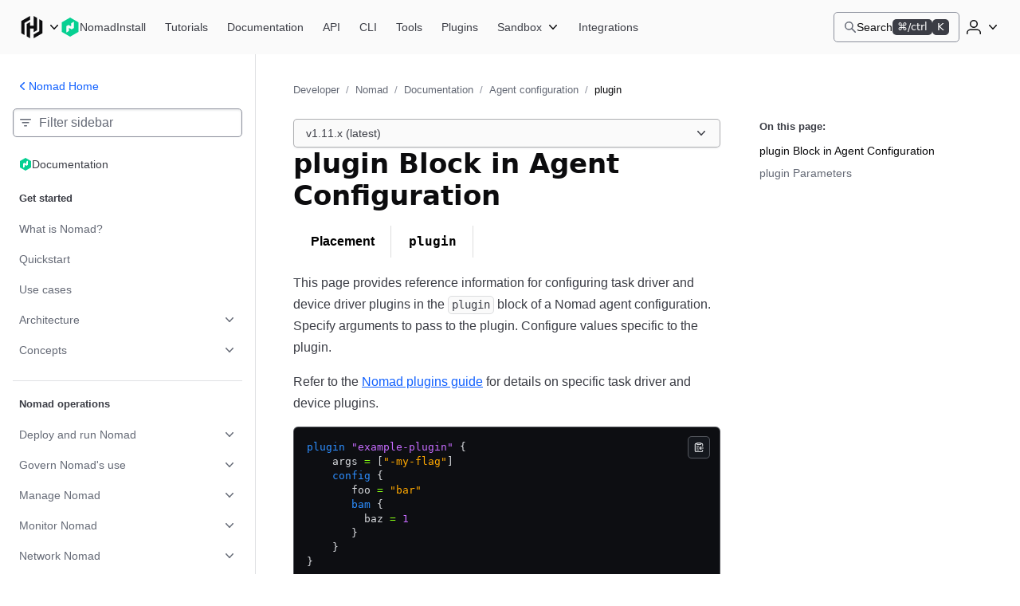

--- FILE ---
content_type: text/html; charset=utf-8
request_url: https://developer.hashicorp.com/nomad/docs/configuration/plugin
body_size: 25677
content:
<!DOCTYPE html><html lang="en"><head><meta charSet="utf-8"/><title>plugin Block in Agent Configuration | Nomad | HashiCorp Developer</title><meta http-equiv="x-ua-compatible" content="ie=edge"/><meta property="og:locale" content="en_US"/><meta property="og:type" content="website"/><meta property="article:publisher" content="https://www.facebook.com/HashiCorp/"/><meta name="twitter:site" content="@HashiCorp"/><meta name="twitter:card" content="summary_large_image"/><meta name="theme-color" content="#000"/><meta name="description" property="og:description" content="Configure task driver and device driver plugins in the `plugin` block of a Nomad agent configuration. Specify arguments to pass to the plugin. Configure values specific to the plugin."/><meta name="twitter:description" content="Configure task driver and device driver plugins in the `plugin` block of a Nomad agent configuration. Specify arguments to pass to the plugin. Configure values specific to the plugin."/><meta property="og:site_name" content="plugin Block in Agent Configuration | Nomad | HashiCorp Developer"/><meta property="og:title" content="plugin Block in Agent Configuration | Nomad | HashiCorp Developer"/><meta property="og:image" content="https://developer.hashicorp.com/og-image/nomad.jpg"/><link rel="canonical" href="https://developer.hashicorp.com/nomad/docs/configuration/plugin"/><link rel="icon" href="/favicon.ico" sizes="48x48"/><link rel="icon" href="/favicon.svg" sizes="any" type="image/svg+xml"/><meta name="viewport" content="width=device-width, initial-scale=1.0"/><meta name="google-site-verification" content="zRQZqfAsOX-ypXfU0mzAIzb5rUvj5fA4Zw2jWJRN-JI"/><meta name="ahrefs-site-verification" content="9d739b21c466a84dae91df1c79396081a9072152e64f765c9390fed6f249fb84"/><meta name="zd-site-verification" content="xnvnvv1i0wl4tf0pzaymb" data-product="hcp"/><meta name="zd-site-verification" content="36fp2i1pj67d8cjtzf4fi9" data-product="terraform"/><meta name="zd-site-verification" content="nbe87kfyp1sck7b13vj1i" data-product="packer"/><meta name="zd-site-verification" content="wvsmmqa1cfb9am9zlwfj" data-product="consul"/><meta name="zd-site-verification" content="cw22oopfwr68ujj0n5pn9i" data-product="boundary"/><meta name="zd-site-verification" content="lkslvganwfgfqfwpdeicgh" data-product="vault"/><meta name="zd-site-verification" content="jl2wp2hoej9rz6c8rmqdns" data-product="nomad"/><meta name="zd-site-verification" content="2eb0cu6xceo73t0038m0tb" data-product="waypoint"/><meta name="zd-site-verification" content="n52xisxdf3higs2q9kuogd" data-product="vagrant"/><meta name="twitter:image" content="https://developer.hashicorp.com/og-image/nomad.jpg"/><link rel="prefetch" href="https://www.datadoghq-browser-agent.com/datadog-rum-v4.js"/><script type="application/ld+json">[{"@context":"https://schema.org","@type":"BreadcrumbList","itemListElement":[{"@type":"ListItem","position":1,"name":"Developer","item":"https://developer.hashicorp.com/"},{"@type":"ListItem","position":2,"name":"Nomad","item":"https://developer.hashicorp.com/nomad"},{"@type":"ListItem","position":3,"name":"Documentation","item":"https://developer.hashicorp.com/nomad/docs"},{"@type":"ListItem","position":4,"name":"Agent configuration","item":"https://developer.hashicorp.com/nomad/docs/configuration"},{"@type":"ListItem","position":5,"name":"plugin","item":"https://developer.hashicorp.com/nomad/docs/configuration/plugin"}]}]</script><meta name="next-head-count" content="32"/><link rel="preload" href="/_next/static/media/d29050812a1756cf-s.p.woff2" as="font" type="font/woff2" crossorigin="anonymous" data-next-font="size-adjust"/><link rel="preload" href="/_next/static/media/d5a42912b4de4242-s.p.woff2" as="font" type="font/woff2" crossorigin="anonymous" data-next-font="size-adjust"/><link rel="preload" href="/_next/static/css/0f7893c21d343207.css?dpl=dpl_7bnfuzfqbmAZpezY7DTXgaThHTuD" as="style"/><link rel="stylesheet" href="/_next/static/css/0f7893c21d343207.css?dpl=dpl_7bnfuzfqbmAZpezY7DTXgaThHTuD" data-n-g=""/><link rel="preload" href="/_next/static/css/021c80741029f114.css?dpl=dpl_7bnfuzfqbmAZpezY7DTXgaThHTuD" as="style"/><link rel="stylesheet" href="/_next/static/css/021c80741029f114.css?dpl=dpl_7bnfuzfqbmAZpezY7DTXgaThHTuD" data-n-p=""/><link rel="preload" href="/_next/static/css/250258225381c709.css?dpl=dpl_7bnfuzfqbmAZpezY7DTXgaThHTuD" as="style"/><link rel="stylesheet" href="/_next/static/css/250258225381c709.css?dpl=dpl_7bnfuzfqbmAZpezY7DTXgaThHTuD" data-n-p=""/><link rel="preload" href="/_next/static/css/90e688a55404aba7.css?dpl=dpl_7bnfuzfqbmAZpezY7DTXgaThHTuD" as="style"/><link rel="stylesheet" href="/_next/static/css/90e688a55404aba7.css?dpl=dpl_7bnfuzfqbmAZpezY7DTXgaThHTuD" data-n-p=""/><link rel="preload" href="/_next/static/css/8ff3fa8aa3052e55.css?dpl=dpl_7bnfuzfqbmAZpezY7DTXgaThHTuD" as="style"/><link rel="stylesheet" href="/_next/static/css/8ff3fa8aa3052e55.css?dpl=dpl_7bnfuzfqbmAZpezY7DTXgaThHTuD" data-n-p=""/><link rel="preload" href="/_next/static/css/938c07c803f52f28.css?dpl=dpl_7bnfuzfqbmAZpezY7DTXgaThHTuD" as="style"/><link rel="stylesheet" href="/_next/static/css/938c07c803f52f28.css?dpl=dpl_7bnfuzfqbmAZpezY7DTXgaThHTuD" data-n-p=""/><link rel="preload" href="/_next/static/css/2e9d7b6b21fcd297.css?dpl=dpl_7bnfuzfqbmAZpezY7DTXgaThHTuD" as="style"/><link rel="stylesheet" href="/_next/static/css/2e9d7b6b21fcd297.css?dpl=dpl_7bnfuzfqbmAZpezY7DTXgaThHTuD"/><noscript data-n-css=""></noscript><script defer="" nomodule="" src="/_next/static/chunks/polyfills-42372ed130431b0a.js?dpl=dpl_7bnfuzfqbmAZpezY7DTXgaThHTuD"></script><script defer="" src="/_next/static/chunks/5058.af7b77313ab182d7.js?dpl=dpl_7bnfuzfqbmAZpezY7DTXgaThHTuD"></script><script src="/_next/static/chunks/webpack-e7a70c11dde52852.js?dpl=dpl_7bnfuzfqbmAZpezY7DTXgaThHTuD" defer=""></script><script src="/_next/static/chunks/framework-f2b655730fee1ac7.js?dpl=dpl_7bnfuzfqbmAZpezY7DTXgaThHTuD" defer=""></script><script src="/_next/static/chunks/main-b667bccc109e213c.js?dpl=dpl_7bnfuzfqbmAZpezY7DTXgaThHTuD" defer=""></script><script src="/_next/static/chunks/pages/_app-f512de086a051b25.js?dpl=dpl_7bnfuzfqbmAZpezY7DTXgaThHTuD" defer=""></script><script src="/_next/static/chunks/8813-7d4731a5646a6e90.js?dpl=dpl_7bnfuzfqbmAZpezY7DTXgaThHTuD" defer=""></script><script src="/_next/static/chunks/4288-d606fa1dbc509e4d.js?dpl=dpl_7bnfuzfqbmAZpezY7DTXgaThHTuD" defer=""></script><script src="/_next/static/chunks/5821-7a5410faceddc293.js?dpl=dpl_7bnfuzfqbmAZpezY7DTXgaThHTuD" defer=""></script><script src="/_next/static/chunks/9741-90acabe4a25e9b8b.js?dpl=dpl_7bnfuzfqbmAZpezY7DTXgaThHTuD" defer=""></script><script src="/_next/static/chunks/177-5f145c565b8fb5f8.js?dpl=dpl_7bnfuzfqbmAZpezY7DTXgaThHTuD" defer=""></script><script src="/_next/static/chunks/4840-70a52daca800511f.js?dpl=dpl_7bnfuzfqbmAZpezY7DTXgaThHTuD" defer=""></script><script src="/_next/static/chunks/5225-9f49f33d1390d8e3.js?dpl=dpl_7bnfuzfqbmAZpezY7DTXgaThHTuD" defer=""></script><script src="/_next/static/chunks/6722-08dd1931f158b3d6.js?dpl=dpl_7bnfuzfqbmAZpezY7DTXgaThHTuD" defer=""></script><script src="/_next/static/chunks/8864-f3cdd777438c7d31.js?dpl=dpl_7bnfuzfqbmAZpezY7DTXgaThHTuD" defer=""></script><script src="/_next/static/chunks/27-3d24a2f532603f2b.js?dpl=dpl_7bnfuzfqbmAZpezY7DTXgaThHTuD" defer=""></script><script src="/_next/static/chunks/3757-189de26d3561c330.js?dpl=dpl_7bnfuzfqbmAZpezY7DTXgaThHTuD" defer=""></script><script src="/_next/static/chunks/3891-bfc2410853371aeb.js?dpl=dpl_7bnfuzfqbmAZpezY7DTXgaThHTuD" defer=""></script><script src="/_next/static/chunks/pages/nomad/docs/%5B...page%5D-4d58204653aff496.js?dpl=dpl_7bnfuzfqbmAZpezY7DTXgaThHTuD" defer=""></script><script src="/_next/static/LAmtYmspbE1NrC4wJCrvp/_buildManifest.js?dpl=dpl_7bnfuzfqbmAZpezY7DTXgaThHTuD" defer=""></script><script src="/_next/static/LAmtYmspbE1NrC4wJCrvp/_ssgManifest.js?dpl=dpl_7bnfuzfqbmAZpezY7DTXgaThHTuD" defer=""></script></head><body class="mds-fonts"><div id="__next"><div class="style_root__dZhZu"><a href="https://www.hashicorp.com/conferences/hashiconf#livestream" class="style_linkElem__hCESK"><span class="style_textContainer__6CuI7"><span class="style_tag__jbHGz g-type-body-small-x-strong">HashiConf 2025<!-- --> </span><span class="style_text__rwS0u g-type-body-small">Don&#x27;t miss the live stream of HashiConf Day 2 happening now<span class="style_link__6YYCB g-type-body-small-x-strong"><span class="style_linkText__E8GJf"> <!-- -->View live stream</span><svg xmlns="http://www.w3.org/2000/svg" width="16" height="16" fill="none" viewBox="0 0 16 16" aria-hidden="true"><path fill="currentColor" d="M8.235 4.045a.75.75 0 111.03-1.09l4.5 4.25a.75.75 0 010 1.09l-4.5 4.25a.75.75 0 01-1.03-1.09L11.364 8.5H2.75a.75.75 0 010-1.5h8.614L8.235 4.045z"></path></svg></span></span></span></a></div><script>!function(){try{var d=document.documentElement,n='data-theme',s='setAttribute';var e=localStorage.getItem('theme');if('system'===e||(!e&&true)){var t='(prefers-color-scheme: dark)',m=window.matchMedia(t);if(m.media!==t||m.matches){d.style.colorScheme = 'dark';d[s](n,'dark')}else{d.style.colorScheme = 'light';d[s](n,'light')}}else if(e){d[s](n,e|| '')}if(e==='light'||e==='dark')d.style.colorScheme=e}catch(e){}}()</script><div class="core-dev-dot-layout_root__MT1PZ"><div class="base-layout_root___qiZs" data-layout="base-new"><div class="base-layout_header__XhkxS"><header class="navigation-header_root__oE_HT"><div class="navigation-header_leftSide__V0xlc"><div class="product-page-content_productsDropdown__haUyw"><nav aria-label="Main" data-orientation="horizontal" dir="ltr"><div class="dropdown-menu_root__Hwy5S"><div class="dropdown-menu_activatorWrapper__LxPRt"><button aria-controls="navigation-header-menu-react-aria-1" aria-expanded="false" aria-label="Main menu" class="dropdown-menu_activator__xXb00 g-focus-ring-from-box-shadow-dark product-page-content_productsDropdownButton__bnKKs"><span class="dropdown-menu_activatorLeadingIcon__YQQlH"><svg xmlns="http://www.w3.org/2000/svg" width="24" height="24" fill="none" viewBox="0 0 24 24" aria-hidden="true" class="product-page-content_productsDropdownIcon__gXtly"><g fill="currentColor"><path d="M10.336 1.5L2 6.268v11.456l3.131 1.793V8.061l5.205-2.979V1.5z"></path><path d="M13.664 1.5v9.123h-3.328V7.219L7.203 9.012V20.7l3.133 1.796V13.4h3.328v3.381l3.131-1.793V3.293L13.664 1.5z"></path><path d="M22 17.732L13.664 22.5v-3.582l5.203-2.98V4.484L22 6.276v11.456z"></path></g></svg></span><svg xmlns="http://www.w3.org/2000/svg" width="16" height="16" fill="none" viewBox="0 0 16 16" aria-hidden="true" class="dropdown-menu_activatorTrailingIcon__r_cCd"><path fill="currentColor" fill-rule="evenodd" d="M3.235 5.205a.75.75 0 011.06.03L8 9.158l3.705-3.923a.75.75 0 011.09 1.03l-4.25 4.5a.75.75 0 01-1.09 0l-4.25-4.5a.75.75 0 01.03-1.06z" clip-rule="evenodd"></path></svg></button></div><div class="dropdown-menu_dropdownContainer__AZWxN" id="navigation-header-menu-react-aria-1" style="display:none"><div class="style_root__z3EwE style_productPanel__Z4UFi style_hasSide__15FV8 style_topPromo__SGVhk style_hasSide__ecwjD"><div class="style_mainPanel__MpQn1"><div class="style_promo__e6yXp style_hasSide__635Xt style_topPromo__vRc5s"><div class="style_icon__rYEcI"><svg class="style_flight-icon__rrFs8" aria-hidden="true" fill="currentColor" id=":Raqlkqcm:" width="16" height="16" viewBox="0 0 16 16" xmlns="http://www.w3.org/2000/svg"><use href="/_next/static/media/svg-sprite.8ce6dd4a.svg#flight-hashicorp-16"></use></svg></div><div class="style_rightContent__zvciM"><div><div class="style_title__eEtAF">HashiCorp Cloud Platform</div><div class="style_description__ATQzz">Get started in minutes with our cloud products</div></div><a class="style_link__U4Sfy" data-radix-collection-item="" href="/hcp">All HCP Products<svg class="style_flight-icon__rrFs8" aria-hidden="true" fill="currentColor" id=":Raiqlkqcm:" width="16" height="16" viewBox="0 0 16 16" xmlns="http://www.w3.org/2000/svg"><use href="/_next/static/media/svg-sprite.8ce6dd4a.svg#flight-external-link-16"></use></svg></a></div></div><div class="style_column__9is2G style_hasSide__A3F31"><ul class="style_productCategories__j1h4T"><li class="style_productCategory__9UHKG"><span class="mds-typography-body-300 style_eyebrow__OCUlS">Infrastructure Lifecycle Management</span><ul class="style_productList__uPlTj"><li><a aria-label="Terraform - Manage infrastructure as code" class="style_focusIndicator__uTVwt" data-radix-collection-item="" href="/terraform"><div class="style_productWrapper__ACHaw"><div class="style_productLogo__cTxLO"><svg class="style_flight-icon__rrFs8 style_terraform__nU44i" aria-hidden="true" fill="currentColor" id=":R16cqlkqcm:" width="16" height="16" viewBox="0 0 16 16" xmlns="http://www.w3.org/2000/svg"><use href="/_next/static/media/svg-sprite.8ce6dd4a.svg#flight-terraform-fill-16"></use></svg></div><div class="style_productTextContent__o8DJ6"><span>Terraform</span><span class="style_productDesc__bi44f">Manage infrastructure as code</span></div></div></a></li><li><a aria-label="Packer - Build machine images" class="style_focusIndicator__uTVwt" data-radix-collection-item="" href="/packer"><div class="style_productWrapper__ACHaw"><div class="style_productLogo__cTxLO"><svg class="style_flight-icon__rrFs8" aria-hidden="true" fill="currentColor" id=":R1acqlkqcm:" width="16" height="16" viewBox="0 0 16 16" xmlns="http://www.w3.org/2000/svg"><use href="/_next/static/media/svg-sprite.8ce6dd4a.svg#flight-packer-fill-color-16"></use></svg></div><div class="style_productTextContent__o8DJ6"><span>Packer</span><span class="style_productDesc__bi44f">Build machine images</span></div></div></a></li><li><a aria-label="Nomad - Orchestrate workloads" class="style_focusIndicator__uTVwt" data-radix-collection-item="" href="/nomad"><div class="style_productWrapper__ACHaw"><div class="style_productLogo__cTxLO"><svg class="style_flight-icon__rrFs8" aria-hidden="true" fill="currentColor" id=":R1ecqlkqcm:" width="16" height="16" viewBox="0 0 16 16" xmlns="http://www.w3.org/2000/svg"><use href="/_next/static/media/svg-sprite.8ce6dd4a.svg#flight-nomad-fill-color-16"></use></svg></div><div class="style_productTextContent__o8DJ6"><span>Nomad</span><span class="style_productDesc__bi44f">Orchestrate workloads</span></div></div></a></li><li><a aria-label="Waypoint - Standardize application patterns" class="style_focusIndicator__uTVwt" data-radix-collection-item="" href="/waypoint"><div class="style_productWrapper__ACHaw"><div class="style_productLogo__cTxLO"><svg class="style_flight-icon__rrFs8" aria-hidden="true" fill="currentColor" id=":R1icqlkqcm:" width="16" height="16" viewBox="0 0 16 16" xmlns="http://www.w3.org/2000/svg"><use href="/_next/static/media/svg-sprite.8ce6dd4a.svg#flight-waypoint-fill-color-16"></use></svg></div><div class="style_productTextContent__o8DJ6"><span>Waypoint</span><span class="style_productDesc__bi44f">Standardize application patterns</span></div></div></a></li><li><a aria-label="Vagrant - Build developer environments" class="style_focusIndicator__uTVwt" data-radix-collection-item="" href="/vagrant"><div class="style_productWrapper__ACHaw"><div class="style_productLogo__cTxLO"><svg class="style_flight-icon__rrFs8" aria-hidden="true" fill="currentColor" id=":R1mcqlkqcm:" width="16" height="16" viewBox="0 0 16 16" xmlns="http://www.w3.org/2000/svg"><use href="/_next/static/media/svg-sprite.8ce6dd4a.svg#flight-vagrant-fill-color-16"></use></svg></div><div class="style_productTextContent__o8DJ6"><span>Vagrant</span><span class="style_productDesc__bi44f">Build developer environments</span></div></div></a></li></ul></li><li class="style_productCategory__9UHKG"><span class="mds-typography-body-300 style_eyebrow__OCUlS">Security Lifecycle Management</span><ul class="style_productList__uPlTj"><li><a aria-label="Vault - Centrally manage secrets" class="style_focusIndicator__uTVwt" data-radix-collection-item="" href="/vault"><div class="style_productWrapper__ACHaw"><div class="style_productLogo__cTxLO"><svg class="style_flight-icon__rrFs8" aria-hidden="true" fill="currentColor" id=":R16kqlkqcm:" width="16" height="16" viewBox="0 0 16 16" xmlns="http://www.w3.org/2000/svg"><use href="/_next/static/media/svg-sprite.8ce6dd4a.svg#flight-vault-fill-color-16"></use></svg></div><div class="style_productTextContent__o8DJ6"><span>Vault</span><span class="style_productDesc__bi44f">Centrally manage secrets</span></div></div></a></li><li><a aria-label="Boundary - Secure remote access" class="style_focusIndicator__uTVwt" data-radix-collection-item="" href="/boundary"><div class="style_productWrapper__ACHaw"><div class="style_productLogo__cTxLO"><svg class="style_flight-icon__rrFs8" aria-hidden="true" fill="currentColor" id=":R1akqlkqcm:" width="16" height="16" viewBox="0 0 16 16" xmlns="http://www.w3.org/2000/svg"><use href="/_next/static/media/svg-sprite.8ce6dd4a.svg#flight-boundary-fill-color-16"></use></svg></div><div class="style_productTextContent__o8DJ6"><span>Boundary</span><span class="style_productDesc__bi44f">Secure remote access</span></div></div></a></li><li><a aria-label="HCP Vault Radar - Scan for embedded secrets" class="style_focusIndicator__uTVwt" data-radix-collection-item="" href="/hcp/docs/vault-radar"><div class="style_productWrapper__ACHaw"><div class="style_productLogo__cTxLO"><svg class="style_flight-icon__rrFs8 style_hcpVaultRadar__nukMV" aria-hidden="true" fill="currentColor" id=":R1ekqlkqcm:" width="16" height="16" viewBox="0 0 16 16" xmlns="http://www.w3.org/2000/svg"><use href="/_next/static/media/svg-sprite.8ce6dd4a.svg#flight-vault-radar-16"></use></svg></div><div class="style_productTextContent__o8DJ6"><span>HCP Vault Radar</span><span class="style_productDesc__bi44f">Scan for embedded secrets</span></div></div></a></li><li><a aria-label="Consul - Secure network services" class="style_focusIndicator__uTVwt" data-radix-collection-item="" href="/consul"><div class="style_productWrapper__ACHaw"><div class="style_productLogo__cTxLO"><svg class="style_flight-icon__rrFs8" aria-hidden="true" fill="currentColor" id=":R1ikqlkqcm:" width="16" height="16" viewBox="0 0 16 16" xmlns="http://www.w3.org/2000/svg"><use href="/_next/static/media/svg-sprite.8ce6dd4a.svg#flight-consul-fill-color-16"></use></svg></div><div class="style_productTextContent__o8DJ6"><span>Consul</span><span class="style_productDesc__bi44f">Secure network services</span></div></div></a></li></ul></li></ul></div></div><div class="style_column__9is2G style_sidePanel__qxYNB"><span class="mds-typography-body-200 mds-typography-font-weight-semibold style_sidePanelText__APb7X">Learn</span><ul class="style_sidePanelItems__i8_HV"><li><a aria-label="Certifications - Get HashiCorp certified" class="style_sidePanelItem__j0j0G style_focusIndicator__uTVwt" href="/certifications"><div class="style_iconBackground__fn5_s"><svg class="style_flight-icon__rrFs8" aria-hidden="true" fill="var(--token-color-foreground-faint)" id=":R2dalkqcm:" width="16" height="16" viewBox="0 0 16 16" xmlns="http://www.w3.org/2000/svg"><use href="/_next/static/media/svg-sprite.8ce6dd4a.svg#flight-award-16"></use></svg></div><div class="style_sidePanelItemContent__xFcSA"><span class="mds-typography-body-200 mds-typography-font-weight-semibold style_sidePanelText__APb7X">Certifications</span><span class="style_sidePanelItemDesc__UrOLh">Get HashiCorp certified</span></div></a></li><li><a aria-label="Tutorials - Learn HashiCorp products" class="style_sidePanelItem__j0j0G style_focusIndicator__uTVwt" href="/tutorials"><div class="style_iconBackground__fn5_s"><svg class="style_flight-icon__rrFs8" aria-hidden="true" fill="var(--token-color-foreground-faint)" id=":R2lalkqcm:" width="16" height="16" viewBox="0 0 16 16" xmlns="http://www.w3.org/2000/svg"><use href="/_next/static/media/svg-sprite.8ce6dd4a.svg#flight-learn-16"></use></svg></div><div class="style_sidePanelItemContent__xFcSA"><span class="mds-typography-body-200 mds-typography-font-weight-semibold style_sidePanelText__APb7X">Tutorials</span><span class="style_sidePanelItemDesc__UrOLh">Learn HashiCorp products</span></div></a></li><li><a aria-label="Validated Patterns - Field-tested patterns for using HashiCorp products" class="style_sidePanelItem__j0j0G style_focusIndicator__uTVwt" href="/validated-patterns"><div class="style_iconBackground__fn5_s"><svg class="style_flight-icon__rrFs8" aria-hidden="true" fill="var(--token-color-foreground-faint)" id=":R2talkqcm:" width="16" height="16" viewBox="0 0 16 16" xmlns="http://www.w3.org/2000/svg"><use href="/_next/static/media/svg-sprite.8ce6dd4a.svg#flight-check-circle-16"></use></svg></div><div class="style_sidePanelItemContent__xFcSA"><span class="mds-typography-body-200 mds-typography-font-weight-semibold style_sidePanelText__APb7X">Validated Patterns</span><span class="style_sidePanelItemDesc__UrOLh">Field-tested patterns for using HashiCorp products</span></div></a></li><li><a aria-label="Well-Architected Framework - Adopt HashiCorp best practices" class="style_sidePanelItem__j0j0G style_focusIndicator__uTVwt" href="/well-architected-framework"><div class="style_iconBackground__fn5_s"><svg class="style_flight-icon__rrFs8" aria-hidden="true" fill="var(--token-color-foreground-faint)" id=":R35alkqcm:" width="16" height="16" viewBox="0 0 16 16" xmlns="http://www.w3.org/2000/svg"><use href="/_next/static/media/svg-sprite.8ce6dd4a.svg#flight-layers-16"></use></svg></div><div class="style_sidePanelItemContent__xFcSA"><span class="mds-typography-body-200 mds-typography-font-weight-semibold style_sidePanelText__APb7X">Well-Architected Framework</span><span class="style_sidePanelItemDesc__UrOLh">Adopt HashiCorp best practices</span></div></a></li></ul></div></div></div></div></nav></div><div class="product-page-content_productLinkAndNav__YTzcr"><a aria-label="Nomad home" class="product-icon-text-link_root__bNTSz g-focus-ring-from-box-shadow-dark" href="/nomad"><div class="product-icon-text-lockup_root__358wV"><svg xmlns="http://www.w3.org/2000/svg" width="16" height="16" fill="none" viewBox="0 0 16 16" aria-hidden="true" class="product-icon-text-lockup_icon__Zp_5o"><path fill="var(--token-color-nomad-brand)" d="M8 0L1 4v8l7 4 7-4V4L8 0zm3.119 8.797L9.254 9.863 7.001 8.65v2.549l-2.118 1.33v-5.33l1.68-1.018 2.332 1.216V4.794l2.23-1.322-.006 5.325z"></path></svg><span class="product-icon-text-lockup_text__nHTL7 hds-typography-body-200">Nomad</span></div></a><nav aria-label="Main" data-orientation="horizontal" dir="ltr" class="nav-bar-list-container_nav__C_i0_"><div style="position:relative"><ul data-orientation="horizontal" class="nav-bar-list-container_ul___04HI" dir="ltr"><li><a aria-label="Nomad Install" class="primary-nav-link_root__RXZIC g-focus-ring-from-box-shadow-dark" href="/nomad/install"><span class="text_root__r0DFB hds-typography-body-200 hds-font-weight-medium primary-nav-link_linkText__58O0C">Install</span></a></li><li><a aria-label="Nomad Tutorials" class="primary-nav-link_root__RXZIC g-focus-ring-from-box-shadow-dark" href="/nomad/tutorials"><span class="text_root__r0DFB hds-typography-body-200 hds-font-weight-medium primary-nav-link_linkText__58O0C">Tutorials</span></a></li><li><a aria-label="Nomad Documentation" class="primary-nav-link_root__RXZIC g-focus-ring-from-box-shadow-dark" href="/nomad/docs"><span class="text_root__r0DFB hds-typography-body-200 hds-font-weight-medium primary-nav-link_linkText__58O0C">Documentation</span></a></li><li><a aria-label="Nomad API" class="primary-nav-link_root__RXZIC g-focus-ring-from-box-shadow-dark" href="/nomad/api-docs"><span class="text_root__r0DFB hds-typography-body-200 hds-font-weight-medium primary-nav-link_linkText__58O0C">API</span></a></li><li><a aria-label="Nomad CLI" class="primary-nav-link_root__RXZIC g-focus-ring-from-box-shadow-dark" href="/nomad/commands"><span class="text_root__r0DFB hds-typography-body-200 hds-font-weight-medium primary-nav-link_linkText__58O0C">CLI</span></a></li><li><a aria-label="Nomad Tools" class="primary-nav-link_root__RXZIC g-focus-ring-from-box-shadow-dark" href="/nomad/tools"><span class="text_root__r0DFB hds-typography-body-200 hds-font-weight-medium primary-nav-link_linkText__58O0C">Tools</span></a></li><li><a aria-label="Nomad Plugins" class="primary-nav-link_root__RXZIC g-focus-ring-from-box-shadow-dark" href="/nomad/plugins"><span class="text_root__r0DFB hds-typography-body-200 hds-font-weight-medium primary-nav-link_linkText__58O0C">Plugins</span></a></li><li><div class="product-page-content_navDropdown__UZHHM"><nav aria-label="Main" data-orientation="horizontal" dir="ltr"><div class="sandbox-dropdown_root__qb85W theme-dark"><div class="sandbox-dropdown_activatorWrapper__cRYfX"><button aria-controls="sandbox-dropdown-menu-react-aria-10" aria-expanded="false" aria-label="Nomad Sandbox" class="sandbox-dropdown_activator__t6ucA g-focus-ring-from-box-shadow-dark"><span class="text_root__r0DFB hds-typography-body-200 hds-font-weight-medium sandbox-dropdown_activatorText__f_O7x">Sandbox</span><svg xmlns="http://www.w3.org/2000/svg" width="16" height="16" fill="none" viewBox="0 0 16 16" aria-hidden="true" class="sandbox-dropdown_activatorTrailingIcon__GW5W1"><path fill="currentColor" fill-rule="evenodd" d="M3.235 5.205a.75.75 0 011.06.03L8 9.158l3.705-3.923a.75.75 0 011.09 1.03l-4.25 4.5a.75.75 0 01-1.09 0l-4.25-4.5a.75.75 0 01.03-1.06z" clip-rule="evenodd"></path></svg></button></div></div></nav></div></li><li><a aria-label="Nomad Integrations" class="primary-nav-link_root__RXZIC g-focus-ring-from-box-shadow-dark" href="/nomad/integrations"><span class="text_root__r0DFB hds-typography-body-200 hds-font-weight-medium primary-nav-link_linkText__58O0C">Integrations</span></a></li></ul></div></nav></div></div><div class="navigation-header_rightSide___Vvh_"><button aria-label="Search" class="command-bar-activator_root__qgVMy g-focus-ring-from-box-shadow-dark"><span class="command-bar-activator_left__ATQTg"><span class="command-bar-activator_leadingIcon__jECP5"><svg xmlns="http://www.w3.org/2000/svg" width="16" height="16" fill="none" viewBox="0 0 16 16" aria-hidden="true"><path fill="currentColor" fill-rule="evenodd" d="M6.344.969a5.375 5.375 0 103.233 9.669l4.174 4.174a.75.75 0 001.06-1.061l-4.173-4.174A5.375 5.375 0 006.344.97zM2.469 6.344a3.875 3.875 0 117.75 0 3.875 3.875 0 01-7.75 0z" clip-rule="evenodd"></path></svg></span><span class="text_root__r0DFB hds-typography-body-200 hds-font-weight-regular command-bar-activator_text__pTZN_">Search</span></span><span class="command-bar-activator_right__XejfJ"><div class="badge__zns82 size-small__8xHdE type-inverted__A3554 color-neutral__6Csf4"><div class="text__WoM4W" aria-hidden="true">⌘/ctrl</div><span class="sr-only">Command or control key</span></div><div class="badge__zns82 size-small__8xHdE type-inverted__A3554 color-neutral__6Csf4"><div class="text__WoM4W" aria-hidden="true">K</div><span class="sr-only">K key</span></div></span></button><div class="navigation-header_authenticationControls__EP1LY"><div class="disclosure_root__rcBaW dropdown-disclosure_root__pzZlN dropdown-disclosure_list-position--right__WP_Kj"><button aria-controls="disclosure-react-aria-12-content" aria-expanded="false" aria-label="User menu" class="disclosure_activator__pORI0 activator_root__pOfAQ dropdown-disclosure_activator__nGgNo navigation-header_userDropdownDisclosureActivator__RayIV g-focus-ring-from-box-shadow-dark activator_hasIcon__5HO6W g-focus-ring-from-box-shadow"><span class="activator_childrenWrapper__kaK0w"><svg xmlns="http://www.w3.org/2000/svg" width="24" height="24" fill="none" viewBox="0 0 24 24" aria-hidden="true"><g fill="currentColor"><path fill-rule="evenodd" d="M12 3a5 5 0 100 10 5 5 0 000-10zM8.5 8a3.5 3.5 0 117 0 3.5 3.5 0 01-7 0z" clip-rule="evenodd"></path><path d="M7.75 14.5A4.75 4.75 0 003 19.25v1a.75.75 0 001.5 0v-1A3.25 3.25 0 017.75 16h8.5a3.25 3.25 0 013.25 3.25v1a.75.75 0 001.5 0v-1a4.75 4.75 0 00-4.75-4.75h-8.5z"></path></g></svg></span><span class="activator_chevronWrapper__4_AVG"><svg xmlns="http://www.w3.org/2000/svg" width="16" height="16" fill="none" viewBox="0 0 16 16" aria-hidden="true"><path fill="currentColor" fill-rule="evenodd" d="M3.235 5.205a.75.75 0 011.06.03L8 9.158l3.705-3.923a.75.75 0 011.09 1.03l-4.25 4.5a.75.75 0 01-1.09 0l-4.25-4.5a.75.75 0 01.03-1.06z" clip-rule="evenodd"></path></svg></span></button><div class="disclosure_contentContainer__QQ4kt dropdown-disclosure_content__ZZRPG undefined" id="disclosure-react-aria-12-content"><ul class="dropdown-disclosure_list__urBXU"><li class="list-item_root__ZdUej"><button class="list-item_button__nXy5K g-focus-ring-from-box-shadow"><span class="text_root__r0DFB hds-typography-body-200 hds-font-weight-medium">Sign in</span></button></li><li class="list-item_root__ZdUej"><a class="list-item_link__l6lDd g-focus-ring-from-box-shadow" href="/sign-up"><span class="text_root__r0DFB hds-typography-body-200 hds-font-weight-medium">Sign up</span></a></li><li class="list-item_root__ZdUej"><hr class="list-item_separator__cBVLs"/></li><li class="list-item_root__ZdUej user-dropdown-switcher_listItem__Q_GIj hds-font-weight-medium"><label class="theme-switcher_label__7Boh2 hds-typography-body-200" for="react-aria-14">Theme</label></li></ul></div></div></div><button aria-label="Open navigation menu" class="navigation-header_mobileMenuButton__74S4w"><svg xmlns="http://www.w3.org/2000/svg" width="24" height="24" fill="none" viewBox="0 0 24 24" aria-hidden="true"><g fill="currentColor"><path d="M2 5.75A.75.75 0 012.75 5h18.5a.75.75 0 010 1.5H2.75A.75.75 0 012 5.75zM2 11.75a.75.75 0 01.75-.75h18.5a.75.75 0 010 1.5H2.75a.75.75 0 01-.75-.75zM2.75 17a.75.75 0 000 1.5h18.5a.75.75 0 000-1.5H2.75z"></path></g></svg></button></div></header></div><div class="base-layout_contentArea__BMvQn"><div class="sidebar-sidecar-layout_root__h5rD8"><div class="mobile-menu-container_root__fPUFu sidebar-sidecar-layout_sidebarContainer__4fcF8"><div class="sidebar-sidecar-layout_sidebarContentWrapper__ftn5q"><div class="sidebar-sidecar-layout_sidePadding__iwNw_"><div class="sidebar_sidebar___fTlC"><div class="sidebar_backToLinkWrapper__F6iLs"><div class="sidebar-back-to-link_root__z_Hj1"><a class="standalone-link_standaloneLink__ahuej g-focus-ring-from-box-shadow standalone-link_primary__ESNCA" href="/nomad"><div class="standalone-link_standaloneLinkContents__4I2XN standalone-link_medium__J2yVM"><svg xmlns="http://www.w3.org/2000/svg" width="16" height="16" fill="none" viewBox="0 0 16 16" aria-hidden="true"><path fill="currentColor" fill-rule="evenodd" d="M10.795 3.235a.75.75 0 01-.03 1.06L6.842 8l3.923 3.705a.75.75 0 01-1.03 1.09l-4.5-4.25a.75.75 0 010-1.09l4.5-4.25a.75.75 0 011.06.03z" clip-rule="evenodd"></path></svg><span class="standalone-link_text__7GEyG">Nomad Home</span></div></a></div></div><div class="sidebar_filterInputWrapper__0_l_Y"><div class="filter-input_filterInputContainer__thZt3"><svg xmlns="http://www.w3.org/2000/svg" width="16" height="16" fill="none" viewBox="0 0 16 16" aria-hidden="true" class="filter-input_filterIcon__UET0p filter-input_sharedIconColorAndPositioning__hXPit"><g fill="currentColor"><path d="M1 3.75A.75.75 0 011.75 3h12.5a.75.75 0 010 1.5H1.75A.75.75 0 011 3.75zM3.5 7.75A.75.75 0 014.25 7h7.5a.75.75 0 010 1.5h-7.5a.75.75 0 01-.75-.75zM6.75 11a.75.75 0 000 1.5h2.5a.75.75 0 000-1.5h-2.5z"></path></g></svg><input class="filter-input_filterInput__hga4N g-focus-ring-from-box-shadow" placeholder="Filter sidebar" autoComplete="off" autoCorrect="off" autoCapitalize="none" spellcheck="false" value=""/></div></div><nav aria-labelledby="sidebar-label" class="sidebar_nav__IworY" id="sidebar-nav"><div class="g-screen-reader-only"><h2 class="sidebar-headings_root__tGfxC" id="sidebar-label">Documentation</h2></div><ul class="sidebar_navList__4Rg4g"><li><a class="sidebar-nav-highlight-item_root___pPhp g-focus-ring-from-box-shadow sidebar-nav-highlight-item_theme-nomad__FvXsA" href="/nomad/docs"><svg xmlns="http://www.w3.org/2000/svg" width="16" height="16" fill="none" viewBox="0 0 16 16" aria-hidden="true" class="sidebar-nav-highlight-item_icon__G8JxG"><path fill="var(--token-color-nomad-brand)" d="M8 0L1 4v8l7 4 7-4V4L8 0zm3.119 8.797L9.254 9.863 7.001 8.65v2.549l-2.118 1.33v-5.33l1.68-1.018 2.332 1.216V4.794l2.23-1.322-.006 5.325z"></path></svg><span class="sidebar-nav-highlight-item_text__VORFJ hds-typography-body-200">Documentation</span></a></li><li id="sidebar-nav-item-0"><h3 class="sidebar-headings_root__tGfxC">Get started</h3></li><li id="sidebar-nav-item-1"><a class="sidebar-nav-menu-item_sidebarNavMenuItem__PiyI8 g-focus-ring-from-box-shadow" href="/nomad/docs/what-is-nomad"><span class="text_root__r0DFB hds-typography-body-200 hds-font-weight-regular sidebar-nav-menu-item_navMenuItemLabel__tJHwX">What is Nomad?</span></a></li><li id="sidebar-nav-item-2"><a class="sidebar-nav-menu-item_sidebarNavMenuItem__PiyI8 g-focus-ring-from-box-shadow" href="/nomad/docs/quickstart"><span class="text_root__r0DFB hds-typography-body-200 hds-font-weight-regular sidebar-nav-menu-item_navMenuItemLabel__tJHwX">Quickstart</span></a></li><li id="sidebar-nav-item-3"><a class="sidebar-nav-menu-item_sidebarNavMenuItem__PiyI8 g-focus-ring-from-box-shadow" href="/nomad/docs/use-cases"><span class="text_root__r0DFB hds-typography-body-200 hds-font-weight-regular sidebar-nav-menu-item_navMenuItemLabel__tJHwX">Use cases</span></a></li><li id="sidebar-nav-item-4"><button class="sidebar-nav-menu-item_sidebarNavMenuItem__PiyI8 g-focus-ring-from-box-shadow" id="sidebar-nav-item-4-button"><span class="text_root__r0DFB hds-typography-body-200 hds-font-weight-regular sidebar-nav-menu-item_navMenuItemLabel__tJHwX">Architecture</span><div class="sidebar-nav-menu-item_rightIconsContainer__hynke"><svg xmlns="http://www.w3.org/2000/svg" width="16" height="16" fill="none" viewBox="0 0 16 16" aria-hidden="true"><path fill="currentColor" fill-rule="evenodd" d="M3.235 5.205a.75.75 0 011.06.03L8 9.158l3.705-3.923a.75.75 0 011.09 1.03l-4.25 4.5a.75.75 0 01-1.09 0l-4.25-4.5a.75.75 0 01.03-1.06z" clip-rule="evenodd"></path></svg></div></button></li><li id="sidebar-nav-item-20"><button class="sidebar-nav-menu-item_sidebarNavMenuItem__PiyI8 g-focus-ring-from-box-shadow" id="sidebar-nav-item-20-button"><span class="text_root__r0DFB hds-typography-body-200 hds-font-weight-regular sidebar-nav-menu-item_navMenuItemLabel__tJHwX">Concepts</span><div class="sidebar-nav-menu-item_rightIconsContainer__hynke"><svg xmlns="http://www.w3.org/2000/svg" width="16" height="16" fill="none" viewBox="0 0 16 16" aria-hidden="true"><path fill="currentColor" fill-rule="evenodd" d="M3.235 5.205a.75.75 0 011.06.03L8 9.158l3.705-3.923a.75.75 0 011.09 1.03l-4.25 4.5a.75.75 0 01-1.09 0l-4.25-4.5a.75.75 0 01.03-1.06z" clip-rule="evenodd"></path></svg></div></button></li><li id="sidebar-nav-item-32"><hr class="sidebar-horizontal-rule_root__UY7oh"/></li><li id="sidebar-nav-item-33"><h3 class="sidebar-headings_root__tGfxC">Nomad operations</h3></li><li id="sidebar-nav-item-34"><button class="sidebar-nav-menu-item_sidebarNavMenuItem__PiyI8 g-focus-ring-from-box-shadow" id="sidebar-nav-item-34-button"><span class="text_root__r0DFB hds-typography-body-200 hds-font-weight-regular sidebar-nav-menu-item_navMenuItemLabel__tJHwX">Deploy and run Nomad</span><div class="sidebar-nav-menu-item_rightIconsContainer__hynke"><svg xmlns="http://www.w3.org/2000/svg" width="16" height="16" fill="none" viewBox="0 0 16 16" aria-hidden="true"><path fill="currentColor" fill-rule="evenodd" d="M3.235 5.205a.75.75 0 011.06.03L8 9.158l3.705-3.923a.75.75 0 011.09 1.03l-4.25 4.5a.75.75 0 01-1.09 0l-4.25-4.5a.75.75 0 01.03-1.06z" clip-rule="evenodd"></path></svg></div></button></li><li id="sidebar-nav-item-63"><button class="sidebar-nav-menu-item_sidebarNavMenuItem__PiyI8 g-focus-ring-from-box-shadow" id="sidebar-nav-item-63-button"><span class="text_root__r0DFB hds-typography-body-200 hds-font-weight-regular sidebar-nav-menu-item_navMenuItemLabel__tJHwX">Govern Nomad's use</span><div class="sidebar-nav-menu-item_rightIconsContainer__hynke"><svg xmlns="http://www.w3.org/2000/svg" width="16" height="16" fill="none" viewBox="0 0 16 16" aria-hidden="true"><path fill="currentColor" fill-rule="evenodd" d="M3.235 5.205a.75.75 0 011.06.03L8 9.158l3.705-3.923a.75.75 0 011.09 1.03l-4.25 4.5a.75.75 0 01-1.09 0l-4.25-4.5a.75.75 0 01.03-1.06z" clip-rule="evenodd"></path></svg></div></button></li><li id="sidebar-nav-item-69"><button class="sidebar-nav-menu-item_sidebarNavMenuItem__PiyI8 g-focus-ring-from-box-shadow" id="sidebar-nav-item-69-button"><span class="text_root__r0DFB hds-typography-body-200 hds-font-weight-regular sidebar-nav-menu-item_navMenuItemLabel__tJHwX">Manage Nomad</span><div class="sidebar-nav-menu-item_rightIconsContainer__hynke"><svg xmlns="http://www.w3.org/2000/svg" width="16" height="16" fill="none" viewBox="0 0 16 16" aria-hidden="true"><path fill="currentColor" fill-rule="evenodd" d="M3.235 5.205a.75.75 0 011.06.03L8 9.158l3.705-3.923a.75.75 0 011.09 1.03l-4.25 4.5a.75.75 0 01-1.09 0l-4.25-4.5a.75.75 0 01.03-1.06z" clip-rule="evenodd"></path></svg></div></button></li><li id="sidebar-nav-item-78"><button class="sidebar-nav-menu-item_sidebarNavMenuItem__PiyI8 g-focus-ring-from-box-shadow" id="sidebar-nav-item-78-button"><span class="text_root__r0DFB hds-typography-body-200 hds-font-weight-regular sidebar-nav-menu-item_navMenuItemLabel__tJHwX">Monitor Nomad</span><div class="sidebar-nav-menu-item_rightIconsContainer__hynke"><svg xmlns="http://www.w3.org/2000/svg" width="16" height="16" fill="none" viewBox="0 0 16 16" aria-hidden="true"><path fill="currentColor" fill-rule="evenodd" d="M3.235 5.205a.75.75 0 011.06.03L8 9.158l3.705-3.923a.75.75 0 011.09 1.03l-4.25 4.5a.75.75 0 01-1.09 0l-4.25-4.5a.75.75 0 01.03-1.06z" clip-rule="evenodd"></path></svg></div></button></li><li id="sidebar-nav-item-86"><button class="sidebar-nav-menu-item_sidebarNavMenuItem__PiyI8 g-focus-ring-from-box-shadow" id="sidebar-nav-item-86-button"><span class="text_root__r0DFB hds-typography-body-200 hds-font-weight-regular sidebar-nav-menu-item_navMenuItemLabel__tJHwX">Network Nomad</span><div class="sidebar-nav-menu-item_rightIconsContainer__hynke"><svg xmlns="http://www.w3.org/2000/svg" width="16" height="16" fill="none" viewBox="0 0 16 16" aria-hidden="true"><path fill="currentColor" fill-rule="evenodd" d="M3.235 5.205a.75.75 0 011.06.03L8 9.158l3.705-3.923a.75.75 0 011.09 1.03l-4.25 4.5a.75.75 0 01-1.09 0l-4.25-4.5a.75.75 0 01.03-1.06z" clip-rule="evenodd"></path></svg></div></button></li><li id="sidebar-nav-item-94"><button class="sidebar-nav-menu-item_sidebarNavMenuItem__PiyI8 g-focus-ring-from-box-shadow" id="sidebar-nav-item-94-button"><span class="text_root__r0DFB hds-typography-body-200 hds-font-weight-regular sidebar-nav-menu-item_navMenuItemLabel__tJHwX">Scale Nomad</span><div class="sidebar-nav-menu-item_rightIconsContainer__hynke"><svg xmlns="http://www.w3.org/2000/svg" width="16" height="16" fill="none" viewBox="0 0 16 16" aria-hidden="true"><path fill="currentColor" fill-rule="evenodd" d="M3.235 5.205a.75.75 0 011.06.03L8 9.158l3.705-3.923a.75.75 0 011.09 1.03l-4.25 4.5a.75.75 0 01-1.09 0l-4.25-4.5a.75.75 0 01.03-1.06z" clip-rule="evenodd"></path></svg></div></button></li><li id="sidebar-nav-item-98"><button class="sidebar-nav-menu-item_sidebarNavMenuItem__PiyI8 g-focus-ring-from-box-shadow" id="sidebar-nav-item-98-button"><span class="text_root__r0DFB hds-typography-body-200 hds-font-weight-regular sidebar-nav-menu-item_navMenuItemLabel__tJHwX">Secure Nomad</span><div class="sidebar-nav-menu-item_rightIconsContainer__hynke"><svg xmlns="http://www.w3.org/2000/svg" width="16" height="16" fill="none" viewBox="0 0 16 16" aria-hidden="true"><path fill="currentColor" fill-rule="evenodd" d="M3.235 5.205a.75.75 0 011.06.03L8 9.158l3.705-3.923a.75.75 0 011.09 1.03l-4.25 4.5a.75.75 0 01-1.09 0l-4.25-4.5a.75.75 0 01.03-1.06z" clip-rule="evenodd"></path></svg></div></button></li><li id="sidebar-nav-item-128"><button class="sidebar-nav-menu-item_sidebarNavMenuItem__PiyI8 g-focus-ring-from-box-shadow" id="sidebar-nav-item-128-button"><span class="text_root__r0DFB hds-typography-body-200 hds-font-weight-regular sidebar-nav-menu-item_navMenuItemLabel__tJHwX">Upgrade Nomad</span><div class="sidebar-nav-menu-item_rightIconsContainer__hynke"><svg xmlns="http://www.w3.org/2000/svg" width="16" height="16" fill="none" viewBox="0 0 16 16" aria-hidden="true"><path fill="currentColor" fill-rule="evenodd" d="M3.235 5.205a.75.75 0 011.06.03L8 9.158l3.705-3.923a.75.75 0 011.09 1.03l-4.25 4.5a.75.75 0 01-1.09 0l-4.25-4.5a.75.75 0 01.03-1.06z" clip-rule="evenodd"></path></svg></div></button></li><li id="sidebar-nav-item-131"><button class="sidebar-nav-menu-item_sidebarNavMenuItem__PiyI8 g-focus-ring-from-box-shadow" id="sidebar-nav-item-131-button"><span class="text_root__r0DFB hds-typography-body-200 hds-font-weight-regular sidebar-nav-menu-item_navMenuItemLabel__tJHwX">Release notes</span><div class="sidebar-nav-menu-item_rightIconsContainer__hynke"><svg xmlns="http://www.w3.org/2000/svg" width="16" height="16" fill="none" viewBox="0 0 16 16" aria-hidden="true"><path fill="currentColor" fill-rule="evenodd" d="M3.235 5.205a.75.75 0 011.06.03L8 9.158l3.705-3.923a.75.75 0 011.09 1.03l-4.25 4.5a.75.75 0 01-1.09 0l-4.25-4.5a.75.75 0 01.03-1.06z" clip-rule="evenodd"></path></svg></div></button></li><li id="sidebar-nav-item-139"><a aria-label="Agent configuration reference. Opens in a new tab." class="sidebar-nav-menu-item_sidebarNavMenuItem__PiyI8 g-focus-ring-from-box-shadow" rel="noreferrer noopener" aria-describedby="opens-in-new-tab-label-react-aria-20" target="_blank" href="https://developer.hashicorp.com/nomad/docs/configuration/"><span class="text_root__r0DFB hds-typography-body-200 hds-font-weight-regular sidebar-nav-menu-item_navMenuItemLabel__tJHwX">Agent configuration reference</span><div class="sidebar-nav-menu-item_rightIconsContainer__hynke"><svg xmlns="http://www.w3.org/2000/svg" width="16" height="16" fill="none" viewBox="0 0 16 16" aria-hidden="true"><g fill="currentColor"><path d="M9 .75A.75.75 0 019.75 0h4.5c.206 0 .393.083.529.218l.001.002.002.001A.748.748 0 0115 .75v4.5a.75.75 0 01-1.5 0V2.56L7.28 8.78a.75.75 0 01-1.06-1.06l6.22-6.22H9.75A.75.75 0 019 .75z"></path><path d="M3.25 3.5a.75.75 0 00-.75.75v7.5c0 .414.336.75.75.75h7.5a.75.75 0 00.75-.75v-4a.75.75 0 011.5 0v4A2.25 2.25 0 0110.75 14h-7.5A2.25 2.25 0 011 11.75v-7.5A2.25 2.25 0 013.25 2h4a.75.75 0 010 1.5h-4z"></path></g></svg></div></a><span class="g-screen-reader-only" id="opens-in-new-tab-label-react-aria-20">(opens in new tab)</span></li><li id="sidebar-nav-item-140"><hr class="sidebar-horizontal-rule_root__UY7oh"/></li><li id="sidebar-nav-item-141"><h3 class="sidebar-headings_root__tGfxC">Jobs</h3></li><li id="sidebar-nav-item-142"><button class="sidebar-nav-menu-item_sidebarNavMenuItem__PiyI8 g-focus-ring-from-box-shadow" id="sidebar-nav-item-142-button"><span class="text_root__r0DFB hds-typography-body-200 hds-font-weight-regular sidebar-nav-menu-item_navMenuItemLabel__tJHwX">Declare jobs</span><div class="sidebar-nav-menu-item_rightIconsContainer__hynke"><svg xmlns="http://www.w3.org/2000/svg" width="16" height="16" fill="none" viewBox="0 0 16 16" aria-hidden="true"><path fill="currentColor" fill-rule="evenodd" d="M3.235 5.205a.75.75 0 011.06.03L8 9.158l3.705-3.923a.75.75 0 011.09 1.03l-4.25 4.5a.75.75 0 01-1.09 0l-4.25-4.5a.75.75 0 01.03-1.06z" clip-rule="evenodd"></path></svg></div></button></li><li id="sidebar-nav-item-177"><button class="sidebar-nav-menu-item_sidebarNavMenuItem__PiyI8 g-focus-ring-from-box-shadow" id="sidebar-nav-item-177-button"><span class="text_root__r0DFB hds-typography-body-200 hds-font-weight-regular sidebar-nav-menu-item_navMenuItemLabel__tJHwX">Run jobs</span><div class="sidebar-nav-menu-item_rightIconsContainer__hynke"><svg xmlns="http://www.w3.org/2000/svg" width="16" height="16" fill="none" viewBox="0 0 16 16" aria-hidden="true"><path fill="currentColor" fill-rule="evenodd" d="M3.235 5.205a.75.75 0 011.06.03L8 9.158l3.705-3.923a.75.75 0 011.09 1.03l-4.25 4.5a.75.75 0 01-1.09 0l-4.25-4.5a.75.75 0 01.03-1.06z" clip-rule="evenodd"></path></svg></div></button></li><li id="sidebar-nav-item-183"><button class="sidebar-nav-menu-item_sidebarNavMenuItem__PiyI8 g-focus-ring-from-box-shadow" id="sidebar-nav-item-183-button"><span class="text_root__r0DFB hds-typography-body-200 hds-font-weight-regular sidebar-nav-menu-item_navMenuItemLabel__tJHwX">Stateful workloads</span><div class="sidebar-nav-menu-item_rightIconsContainer__hynke"><svg xmlns="http://www.w3.org/2000/svg" width="16" height="16" fill="none" viewBox="0 0 16 16" aria-hidden="true"><path fill="currentColor" fill-rule="evenodd" d="M3.235 5.205a.75.75 0 011.06.03L8 9.158l3.705-3.923a.75.75 0 011.09 1.03l-4.25 4.5a.75.75 0 01-1.09 0l-4.25-4.5a.75.75 0 01.03-1.06z" clip-rule="evenodd"></path></svg></div></button></li><li id="sidebar-nav-item-188"><button class="sidebar-nav-menu-item_sidebarNavMenuItem__PiyI8 g-focus-ring-from-box-shadow" id="sidebar-nav-item-188-button"><span class="text_root__r0DFB hds-typography-body-200 hds-font-weight-regular sidebar-nav-menu-item_navMenuItemLabel__tJHwX">Workload networking</span><div class="sidebar-nav-menu-item_rightIconsContainer__hynke"><svg xmlns="http://www.w3.org/2000/svg" width="16" height="16" fill="none" viewBox="0 0 16 16" aria-hidden="true"><path fill="currentColor" fill-rule="evenodd" d="M3.235 5.205a.75.75 0 011.06.03L8 9.158l3.705-3.923a.75.75 0 011.09 1.03l-4.25 4.5a.75.75 0 01-1.09 0l-4.25-4.5a.75.75 0 01.03-1.06z" clip-rule="evenodd"></path></svg></div></button></li><li id="sidebar-nav-item-192"><button class="sidebar-nav-menu-item_sidebarNavMenuItem__PiyI8 g-focus-ring-from-box-shadow" id="sidebar-nav-item-192-button"><span class="text_root__r0DFB hds-typography-body-200 hds-font-weight-regular sidebar-nav-menu-item_navMenuItemLabel__tJHwX">Advanced scheduling for efficiency</span><div class="sidebar-nav-menu-item_rightIconsContainer__hynke"><svg xmlns="http://www.w3.org/2000/svg" width="16" height="16" fill="none" viewBox="0 0 16 16" aria-hidden="true"><path fill="currentColor" fill-rule="evenodd" d="M3.235 5.205a.75.75 0 011.06.03L8 9.158l3.705-3.923a.75.75 0 011.09 1.03l-4.25 4.5a.75.75 0 01-1.09 0l-4.25-4.5a.75.75 0 01.03-1.06z" clip-rule="evenodd"></path></svg></div></button></li><li id="sidebar-nav-item-198"><a class="sidebar-nav-menu-item_sidebarNavMenuItem__PiyI8 g-focus-ring-from-box-shadow" href="/nomad/tools/nomad-pack/create-packs#write-the-templates"><span class="text_root__r0DFB hds-typography-body-200 hds-font-weight-regular sidebar-nav-menu-item_navMenuItemLabel__tJHwX">Job templates with Nomad Pack</span></a></li><li id="sidebar-nav-item-199"><a aria-label="Job specification reference. Opens in a new tab." class="sidebar-nav-menu-item_sidebarNavMenuItem__PiyI8 g-focus-ring-from-box-shadow" rel="noreferrer noopener" aria-describedby="opens-in-new-tab-label-react-aria-22" target="_blank" href="https://developer.hashicorp.com/nomad/docs/job-specification/"><span class="text_root__r0DFB hds-typography-body-200 hds-font-weight-regular sidebar-nav-menu-item_navMenuItemLabel__tJHwX">Job specification reference</span><div class="sidebar-nav-menu-item_rightIconsContainer__hynke"><svg xmlns="http://www.w3.org/2000/svg" width="16" height="16" fill="none" viewBox="0 0 16 16" aria-hidden="true"><g fill="currentColor"><path d="M9 .75A.75.75 0 019.75 0h4.5c.206 0 .393.083.529.218l.001.002.002.001A.748.748 0 0115 .75v4.5a.75.75 0 01-1.5 0V2.56L7.28 8.78a.75.75 0 01-1.06-1.06l6.22-6.22H9.75A.75.75 0 019 .75z"></path><path d="M3.25 3.5a.75.75 0 00-.75.75v7.5c0 .414.336.75.75.75h7.5a.75.75 0 00.75-.75v-4a.75.75 0 011.5 0v4A2.25 2.25 0 0110.75 14h-7.5A2.25 2.25 0 011 11.75v-7.5A2.25 2.25 0 013.25 2h4a.75.75 0 010 1.5h-4z"></path></g></svg></div></a><span class="g-screen-reader-only" id="opens-in-new-tab-label-react-aria-22">(opens in new tab)</span></li><li id="sidebar-nav-item-200"><hr class="sidebar-horizontal-rule_root__UY7oh"/></li><li id="sidebar-nav-item-201"><h3 class="sidebar-headings_root__tGfxC">Enterprise solutions</h3></li><li id="sidebar-nav-item-202"><button class="sidebar-nav-menu-item_sidebarNavMenuItem__PiyI8 g-focus-ring-from-box-shadow" id="sidebar-nav-item-202-button"><span class="text_root__r0DFB hds-typography-body-200 hds-font-weight-regular sidebar-nav-menu-item_navMenuItemLabel__tJHwX">Nomad Enterprise</span><div class="sidebar-nav-menu-item_rightIconsContainer__hynke"><svg xmlns="http://www.w3.org/2000/svg" width="16" height="16" fill="none" viewBox="0 0 16 16" aria-hidden="true"><path fill="currentColor" fill-rule="evenodd" d="M3.235 5.205a.75.75 0 011.06.03L8 9.158l3.705-3.923a.75.75 0 011.09 1.03l-4.25 4.5a.75.75 0 01-1.09 0l-4.25-4.5a.75.75 0 01.03-1.06z" clip-rule="evenodd"></path></svg></div></button></li><li id="sidebar-nav-item-208"><a class="sidebar-nav-menu-item_sidebarNavMenuItem__PiyI8 g-focus-ring-from-box-shadow" href="/nomad/docs/ecosystem"><span class="text_root__r0DFB hds-typography-body-200 hds-font-weight-regular sidebar-nav-menu-item_navMenuItemLabel__tJHwX">Nomad ecosystem</span></a></li><li id="sidebar-nav-item-209"><a class="sidebar-nav-menu-item_sidebarNavMenuItem__PiyI8 g-focus-ring-from-box-shadow" href="/nomad/docs/partnerships"><span class="text_root__r0DFB hds-typography-body-200 hds-font-weight-regular sidebar-nav-menu-item_navMenuItemLabel__tJHwX">Nomad partnerships</span></a></li><li id="sidebar-nav-item-210"><hr class="sidebar-horizontal-rule_root__UY7oh"/></li><li id="sidebar-nav-item-211"><h3 class="sidebar-headings_root__tGfxC">Reference docs</h3></li><li id="sidebar-nav-item-212"><a class="sidebar-nav-menu-item_sidebarNavMenuItem__PiyI8 g-focus-ring-from-box-shadow" href="/nomad/docs/glossary"><span class="text_root__r0DFB hds-typography-body-200 hds-font-weight-regular sidebar-nav-menu-item_navMenuItemLabel__tJHwX">Glossary</span></a></li><li id="sidebar-nav-item-213"><button aria-controls="sidebar-nav-item-213-list" aria-expanded="true" class="sidebar-nav-menu-item_sidebarNavMenuItem__PiyI8 g-focus-ring-from-box-shadow" id="sidebar-nav-item-213-button"><span class="text_root__r0DFB hds-typography-body-200 hds-font-weight-regular sidebar-nav-menu-item_navMenuItemLabel__tJHwX">Agent configuration</span><div class="sidebar-nav-menu-item_rightIconsContainer__hynke"><svg xmlns="http://www.w3.org/2000/svg" width="16" height="16" fill="none" viewBox="0 0 16 16" aria-hidden="true"><path fill="currentColor" fill-rule="evenodd" d="M3.235 5.205a.75.75 0 011.06.03L8 9.158l3.705-3.923a.75.75 0 011.09 1.03l-4.25 4.5a.75.75 0 01-1.09 0l-4.25-4.5a.75.75 0 01.03-1.06z" clip-rule="evenodd"></path></svg></div></button><ul id="sidebar-nav-item-213-list"><li id="sidebar-nav-item-214"><a class="sidebar-nav-menu-item_sidebarNavMenuItem__PiyI8 g-focus-ring-from-box-shadow" href="/nomad/docs/configuration"><span class="text_root__r0DFB hds-typography-body-200 hds-font-weight-regular sidebar-nav-menu-item_navMenuItemLabel__tJHwX">Overview</span></a></li><li id="sidebar-nav-item-215"><a class="sidebar-nav-menu-item_sidebarNavMenuItem__PiyI8 g-focus-ring-from-box-shadow" href="/nomad/docs/configuration/acl"><span class="text_root__r0DFB hds-typography-body-200 hds-font-weight-regular sidebar-nav-menu-item_navMenuItemLabel__tJHwX">acl</span></a></li><li id="sidebar-nav-item-216"><a class="sidebar-nav-menu-item_sidebarNavMenuItem__PiyI8 g-focus-ring-from-box-shadow" href="/nomad/docs/configuration/audit"><span class="text_root__r0DFB hds-typography-body-200 hds-font-weight-regular sidebar-nav-menu-item_navMenuItemLabel__tJHwX">audit</span><div class="sidebar-nav-menu-item_rightIconsContainer__hynke"><div class="badge__zns82 size-small__8xHdE type-outlined__l0zjH color-neutral__6Csf4"><div class="text__WoM4W" aria-hidden="false">ENT</div></div></div></a></li><li id="sidebar-nav-item-217"><a class="sidebar-nav-menu-item_sidebarNavMenuItem__PiyI8 g-focus-ring-from-box-shadow" href="/nomad/docs/configuration/autopilot"><span class="text_root__r0DFB hds-typography-body-200 hds-font-weight-regular sidebar-nav-menu-item_navMenuItemLabel__tJHwX">autopilot</span></a></li><li id="sidebar-nav-item-218"><a class="sidebar-nav-menu-item_sidebarNavMenuItem__PiyI8 g-focus-ring-from-box-shadow" href="/nomad/docs/configuration/client"><span class="text_root__r0DFB hds-typography-body-200 hds-font-weight-regular sidebar-nav-menu-item_navMenuItemLabel__tJHwX">client</span></a></li><li id="sidebar-nav-item-219"><a class="sidebar-nav-menu-item_sidebarNavMenuItem__PiyI8 g-focus-ring-from-box-shadow" href="/nomad/docs/configuration/consul"><span class="text_root__r0DFB hds-typography-body-200 hds-font-weight-regular sidebar-nav-menu-item_navMenuItemLabel__tJHwX">consul</span></a></li><li id="sidebar-nav-item-220"><button class="sidebar-nav-menu-item_sidebarNavMenuItem__PiyI8 g-focus-ring-from-box-shadow" id="sidebar-nav-item-220-button"><span class="text_root__r0DFB hds-typography-body-200 hds-font-weight-regular sidebar-nav-menu-item_navMenuItemLabel__tJHwX">keyring</span><div class="sidebar-nav-menu-item_rightIconsContainer__hynke"><svg xmlns="http://www.w3.org/2000/svg" width="16" height="16" fill="none" viewBox="0 0 16 16" aria-hidden="true"><path fill="currentColor" fill-rule="evenodd" d="M3.235 5.205a.75.75 0 011.06.03L8 9.158l3.705-3.923a.75.75 0 011.09 1.03l-4.25 4.5a.75.75 0 01-1.09 0l-4.25-4.5a.75.75 0 01.03-1.06z" clip-rule="evenodd"></path></svg></div></button></li><li id="sidebar-nav-item-226"><a aria-current="page" class="sidebar-nav-menu-item_sidebarNavMenuItem__PiyI8 g-focus-ring-from-box-shadow" href="/nomad/docs/configuration/plugin"><span class="text_root__r0DFB hds-typography-body-200 hds-font-weight-regular sidebar-nav-menu-item_navMenuItemLabel__tJHwX">plugin</span></a></li><li id="sidebar-nav-item-227"><a class="sidebar-nav-menu-item_sidebarNavMenuItem__PiyI8 g-focus-ring-from-box-shadow" href="/nomad/docs/configuration/reporting"><span class="text_root__r0DFB hds-typography-body-200 hds-font-weight-regular sidebar-nav-menu-item_navMenuItemLabel__tJHwX">reporting</span><div class="sidebar-nav-menu-item_rightIconsContainer__hynke"><div class="badge__zns82 size-small__8xHdE type-outlined__l0zjH color-neutral__6Csf4"><div class="text__WoM4W" aria-hidden="false">ENT</div></div></div></a></li><li id="sidebar-nav-item-228"><a class="sidebar-nav-menu-item_sidebarNavMenuItem__PiyI8 g-focus-ring-from-box-shadow" href="/nomad/docs/configuration/rpc"><span class="text_root__r0DFB hds-typography-body-200 hds-font-weight-regular sidebar-nav-menu-item_navMenuItemLabel__tJHwX">rpc</span></a></li><li id="sidebar-nav-item-229"><a class="sidebar-nav-menu-item_sidebarNavMenuItem__PiyI8 g-focus-ring-from-box-shadow" href="/nomad/docs/configuration/search"><span class="text_root__r0DFB hds-typography-body-200 hds-font-weight-regular sidebar-nav-menu-item_navMenuItemLabel__tJHwX">search</span></a></li><li id="sidebar-nav-item-230"><a class="sidebar-nav-menu-item_sidebarNavMenuItem__PiyI8 g-focus-ring-from-box-shadow" href="/nomad/docs/configuration/sentinel"><span class="text_root__r0DFB hds-typography-body-200 hds-font-weight-regular sidebar-nav-menu-item_navMenuItemLabel__tJHwX">sentinel</span><div class="sidebar-nav-menu-item_rightIconsContainer__hynke"><div class="badge__zns82 size-small__8xHdE type-outlined__l0zjH color-neutral__6Csf4"><div class="text__WoM4W" aria-hidden="false">ENT</div></div></div></a></li><li id="sidebar-nav-item-231"><a class="sidebar-nav-menu-item_sidebarNavMenuItem__PiyI8 g-focus-ring-from-box-shadow" href="/nomad/docs/configuration/server"><span class="text_root__r0DFB hds-typography-body-200 hds-font-weight-regular sidebar-nav-menu-item_navMenuItemLabel__tJHwX">server</span></a></li><li id="sidebar-nav-item-232"><a class="sidebar-nav-menu-item_sidebarNavMenuItem__PiyI8 g-focus-ring-from-box-shadow" href="/nomad/docs/configuration/server_join"><span class="text_root__r0DFB hds-typography-body-200 hds-font-weight-regular sidebar-nav-menu-item_navMenuItemLabel__tJHwX">server_join</span></a></li><li id="sidebar-nav-item-233"><a class="sidebar-nav-menu-item_sidebarNavMenuItem__PiyI8 g-focus-ring-from-box-shadow" href="/nomad/docs/configuration/telemetry"><span class="text_root__r0DFB hds-typography-body-200 hds-font-weight-regular sidebar-nav-menu-item_navMenuItemLabel__tJHwX">telemetry</span></a></li><li id="sidebar-nav-item-234"><a class="sidebar-nav-menu-item_sidebarNavMenuItem__PiyI8 g-focus-ring-from-box-shadow" href="/nomad/docs/configuration/tls"><span class="text_root__r0DFB hds-typography-body-200 hds-font-weight-regular sidebar-nav-menu-item_navMenuItemLabel__tJHwX">tls</span></a></li><li id="sidebar-nav-item-235"><a class="sidebar-nav-menu-item_sidebarNavMenuItem__PiyI8 g-focus-ring-from-box-shadow" href="/nomad/docs/configuration/ui"><span class="text_root__r0DFB hds-typography-body-200 hds-font-weight-regular sidebar-nav-menu-item_navMenuItemLabel__tJHwX">ui</span></a></li><li id="sidebar-nav-item-236"><a class="sidebar-nav-menu-item_sidebarNavMenuItem__PiyI8 g-focus-ring-from-box-shadow" href="/nomad/docs/configuration/vault"><span class="text_root__r0DFB hds-typography-body-200 hds-font-weight-regular sidebar-nav-menu-item_navMenuItemLabel__tJHwX">vault</span></a></li></ul></li><li id="sidebar-nav-item-237"><button class="sidebar-nav-menu-item_sidebarNavMenuItem__PiyI8 g-focus-ring-from-box-shadow" id="sidebar-nav-item-237-button"><span class="text_root__r0DFB hds-typography-body-200 hds-font-weight-regular sidebar-nav-menu-item_navMenuItemLabel__tJHwX">Job specification</span><div class="sidebar-nav-menu-item_rightIconsContainer__hynke"><svg xmlns="http://www.w3.org/2000/svg" width="16" height="16" fill="none" viewBox="0 0 16 16" aria-hidden="true"><path fill="currentColor" fill-rule="evenodd" d="M3.235 5.205a.75.75 0 011.06.03L8 9.158l3.705-3.923a.75.75 0 011.09 1.03l-4.25 4.5a.75.75 0 01-1.09 0l-4.25-4.5a.75.75 0 01.03-1.06z" clip-rule="evenodd"></path></svg></div></button></li><li id="sidebar-nav-item-288"><button class="sidebar-nav-menu-item_sidebarNavMenuItem__PiyI8 g-focus-ring-from-box-shadow" id="sidebar-nav-item-288-button"><span class="text_root__r0DFB hds-typography-body-200 hds-font-weight-regular sidebar-nav-menu-item_navMenuItemLabel__tJHwX">Nomad object specifications</span><div class="sidebar-nav-menu-item_rightIconsContainer__hynke"><svg xmlns="http://www.w3.org/2000/svg" width="16" height="16" fill="none" viewBox="0 0 16 16" aria-hidden="true"><path fill="currentColor" fill-rule="evenodd" d="M3.235 5.205a.75.75 0 011.06.03L8 9.158l3.705-3.923a.75.75 0 011.09 1.03l-4.25 4.5a.75.75 0 01-1.09 0l-4.25-4.5a.75.75 0 01.03-1.06z" clip-rule="evenodd"></path></svg></div></button></li><li id="sidebar-nav-item-302"><button class="sidebar-nav-menu-item_sidebarNavMenuItem__PiyI8 g-focus-ring-from-box-shadow" id="sidebar-nav-item-302-button"><span class="text_root__r0DFB hds-typography-body-200 hds-font-weight-regular sidebar-nav-menu-item_navMenuItemLabel__tJHwX">Reference</span><div class="sidebar-nav-menu-item_rightIconsContainer__hynke"><svg xmlns="http://www.w3.org/2000/svg" width="16" height="16" fill="none" viewBox="0 0 16 16" aria-hidden="true"><path fill="currentColor" fill-rule="evenodd" d="M3.235 5.205a.75.75 0 011.06.03L8 9.158l3.705-3.923a.75.75 0 011.09 1.03l-4.25 4.5a.75.75 0 01-1.09 0l-4.25-4.5a.75.75 0 01.03-1.06z" clip-rule="evenodd"></path></svg></div></button></li><li id="sidebar-nav-item-410"><a class="sidebar-nav-menu-item_sidebarNavMenuItem__PiyI8 g-focus-ring-from-box-shadow" href="/nomad/docs/faq"><span class="text_root__r0DFB hds-typography-body-200 hds-font-weight-regular sidebar-nav-menu-item_navMenuItemLabel__tJHwX">FAQ</span></a></li></ul><hr class="sidebar-horizontal-rule_root__UY7oh"/><ul class="sidebar_navList__4Rg4g"><li><h3 class="sidebar-headings_root__tGfxC">Resources</h3></li><li><a class="sidebar-nav-menu-item_sidebarNavMenuItem__PiyI8 g-focus-ring-from-box-shadow" href="/tutorials/library?product=nomad"><span class="text_root__r0DFB hds-typography-body-200 hds-font-weight-regular sidebar-nav-menu-item_navMenuItemLabel__tJHwX">Tutorial Library</span></a></li><li><a class="sidebar-nav-menu-item_sidebarNavMenuItem__PiyI8 g-focus-ring-from-box-shadow" href="/nomad/sandbox"><span class="text_root__r0DFB hds-typography-body-200 hds-font-weight-regular sidebar-nav-menu-item_navMenuItemLabel__tJHwX">Sandbox</span></a></li><li><a aria-label="Community Forum. Opens in a new tab." class="sidebar-nav-menu-item_sidebarNavMenuItem__PiyI8 g-focus-ring-from-box-shadow" rel="noreferrer noopener" aria-describedby="opens-in-new-tab-label-react-aria-46" target="_blank" href="https://discuss.hashicorp.com/c/nomad/28"><span class="text_root__r0DFB hds-typography-body-200 hds-font-weight-regular sidebar-nav-menu-item_navMenuItemLabel__tJHwX">Community Forum</span><div class="sidebar-nav-menu-item_rightIconsContainer__hynke"><svg xmlns="http://www.w3.org/2000/svg" width="16" height="16" fill="none" viewBox="0 0 16 16" aria-hidden="true"><g fill="currentColor"><path d="M9 .75A.75.75 0 019.75 0h4.5c.206 0 .393.083.529.218l.001.002.002.001A.748.748 0 0115 .75v4.5a.75.75 0 01-1.5 0V2.56L7.28 8.78a.75.75 0 01-1.06-1.06l6.22-6.22H9.75A.75.75 0 019 .75z"></path><path d="M3.25 3.5a.75.75 0 00-.75.75v7.5c0 .414.336.75.75.75h7.5a.75.75 0 00.75-.75v-4a.75.75 0 011.5 0v4A2.25 2.25 0 0110.75 14h-7.5A2.25 2.25 0 011 11.75v-7.5A2.25 2.25 0 013.25 2h4a.75.75 0 010 1.5h-4z"></path></g></svg></div></a><span class="g-screen-reader-only" id="opens-in-new-tab-label-react-aria-46">(opens in new tab)</span></li><li><a aria-label="Support. Opens in a new tab." class="sidebar-nav-menu-item_sidebarNavMenuItem__PiyI8 g-focus-ring-from-box-shadow" rel="noreferrer noopener" aria-describedby="opens-in-new-tab-label-react-aria-47" target="_blank" href="https://www.hashicorp.com/customer-success"><span class="text_root__r0DFB hds-typography-body-200 hds-font-weight-regular sidebar-nav-menu-item_navMenuItemLabel__tJHwX">Support</span><div class="sidebar-nav-menu-item_rightIconsContainer__hynke"><svg xmlns="http://www.w3.org/2000/svg" width="16" height="16" fill="none" viewBox="0 0 16 16" aria-hidden="true"><g fill="currentColor"><path d="M9 .75A.75.75 0 019.75 0h4.5c.206 0 .393.083.529.218l.001.002.002.001A.748.748 0 0115 .75v4.5a.75.75 0 01-1.5 0V2.56L7.28 8.78a.75.75 0 01-1.06-1.06l6.22-6.22H9.75A.75.75 0 019 .75z"></path><path d="M3.25 3.5a.75.75 0 00-.75.75v7.5c0 .414.336.75.75.75h7.5a.75.75 0 00.75-.75v-4a.75.75 0 011.5 0v4A2.25 2.25 0 0110.75 14h-7.5A2.25 2.25 0 011 11.75v-7.5A2.25 2.25 0 013.25 2h4a.75.75 0 010 1.5h-4z"></path></g></svg></div></a><span class="g-screen-reader-only" id="opens-in-new-tab-label-react-aria-47">(opens in new tab)</span></li><li><a aria-label="GitHub. Opens in a new tab." class="sidebar-nav-menu-item_sidebarNavMenuItem__PiyI8 g-focus-ring-from-box-shadow" rel="noreferrer noopener" aria-describedby="opens-in-new-tab-label-react-aria-48" target="_blank" href="https://github.com/hashicorp/nomad"><span class="text_root__r0DFB hds-typography-body-200 hds-font-weight-regular sidebar-nav-menu-item_navMenuItemLabel__tJHwX">GitHub</span><div class="sidebar-nav-menu-item_rightIconsContainer__hynke"><svg xmlns="http://www.w3.org/2000/svg" width="16" height="16" fill="none" viewBox="0 0 16 16" aria-hidden="true"><g fill="currentColor"><path d="M9 .75A.75.75 0 019.75 0h4.5c.206 0 .393.083.529.218l.001.002.002.001A.748.748 0 0115 .75v4.5a.75.75 0 01-1.5 0V2.56L7.28 8.78a.75.75 0 01-1.06-1.06l6.22-6.22H9.75A.75.75 0 019 .75z"></path><path d="M3.25 3.5a.75.75 0 00-.75.75v7.5c0 .414.336.75.75.75h7.5a.75.75 0 00.75-.75v-4a.75.75 0 011.5 0v4A2.25 2.25 0 0110.75 14h-7.5A2.25 2.25 0 011 11.75v-7.5A2.25 2.25 0 013.25 2h4a.75.75 0 010 1.5h-4z"></path></g></svg></div></a><span class="g-screen-reader-only" id="opens-in-new-tab-label-react-aria-48">(opens in new tab)</span></li></ul></nav></div></div></div></div><div class="sidebar-sidecar-layout_contentWrapper__Z5BK4"><div class="sidebar-sidecar-layout_paddedAreaWrapper___S_Ff"><div class="sidebar-sidecar-layout_breadcrumbContainer__3uz7P"><div><nav aria-label="Breadcrumb" class="breadcrumb-bar_root__wd_C5"><ol class="breadcrumb-bar_listRoot__8eupO"><li class="text_root__r0DFB hds-typography-body-100 hds-font-weight-medium breadcrumb-bar_listItem__2sevd"><a class="breadcrumb-bar_breadcrumbText__JvOrd g-focus-ring-from-box-shadow" href="/">Developer</a></li><li class="text_root__r0DFB hds-typography-body-100 hds-font-weight-medium breadcrumb-bar_listItem__2sevd"><a class="breadcrumb-bar_breadcrumbText__JvOrd g-focus-ring-from-box-shadow" href="/nomad">Nomad</a></li><li class="text_root__r0DFB hds-typography-body-100 hds-font-weight-medium breadcrumb-bar_listItem__2sevd"><a class="breadcrumb-bar_breadcrumbText__JvOrd g-focus-ring-from-box-shadow" href="/nomad/docs">Documentation</a></li><li class="text_root__r0DFB hds-typography-body-100 hds-font-weight-medium breadcrumb-bar_listItem__2sevd"><a class="breadcrumb-bar_breadcrumbText__JvOrd g-focus-ring-from-box-shadow" href="/nomad/docs/configuration">Agent configuration</a></li><li class="text_root__r0DFB hds-typography-body-100 hds-font-weight-medium breadcrumb-bar_listItem__2sevd"><span class="breadcrumb-bar_breadcrumbText__JvOrd g-focus-ring-from-box-shadow" aria-current="page">plugin</span></li></ol></nav></div></div><div class="sidebar-sidecar-layout_mainAndSidecar__UDm3Z"><main id="main" class="sidebar-sidecar-layout_main__0SN51"><div class="docs-page-heading_root__QuBg_ docs-view_docsPageHeading___xkrK"><div class="docs-page-heading_versionSwitcherWrapper__bdlWl"><nav><div class="disclosure_root__rcBaW dropdown-disclosure_root__pzZlN dropdown-disclosure_list-position--right__WP_Kj version-switcher_root__5pTE6"><button aria-controls="disclosure-react-aria-53-content" aria-expanded="false" aria-label="Choose a Nomad Documentation version. Currently viewing v1.11.x (latest)." class="button_root__itF9E hds-font-weight-medium button_medium__Cm2eg button_secondary__m5f7i disclosure_activator__pORI0 activator_root__pOfAQ dropdown-disclosure_activator__nGgNo" type="button"><span>v1.11.x (latest)</span><svg xmlns="http://www.w3.org/2000/svg" width="16" height="16" fill="none" viewBox="0 0 16 16" aria-hidden="true" class="activator_chevronWrapper__4_AVG"><path fill="currentColor" fill-rule="evenodd" d="M3.235 5.205a.75.75 0 011.06.03L8 9.158l3.705-3.923a.75.75 0 011.09 1.03l-4.25 4.5a.75.75 0 01-1.09 0l-4.25-4.5a.75.75 0 01.03-1.06z" clip-rule="evenodd"></path></svg></button><div class="disclosure_contentContainer__QQ4kt dropdown-disclosure_content__ZZRPG undefined" id="disclosure-react-aria-53-content"><ul class="dropdown-disclosure_list__urBXU"><li class="list-item_root__ZdUej"><span class="text_root__r0DFB hds-typography-body-100 hds-font-weight-semibold list-item_label__9AZsc">Nomad</span></li><li class="list-item_root__ZdUej"><a class="list-item_link__l6lDd g-focus-ring-from-box-shadow" href="/nomad/docs/v1.10.x/configuration/plugin" rel="nofollow"><span class="text_root__r0DFB hds-typography-body-200 hds-font-weight-medium">v1.10.x</span></a></li><li class="list-item_root__ZdUej"><a class="list-item_link__l6lDd g-focus-ring-from-box-shadow" href="/nomad/docs/v1.9.x/configuration/plugin" rel="nofollow"><span class="text_root__r0DFB hds-typography-body-200 hds-font-weight-medium">v1.9.x</span></a></li><li class="list-item_root__ZdUej"><a class="list-item_link__l6lDd g-focus-ring-from-box-shadow" href="/nomad/docs/v1.8.x/configuration/plugin" rel="nofollow"><span class="text_root__r0DFB hds-typography-body-200 hds-font-weight-medium">v1.8.x</span></a></li><li class="list-item_root__ZdUej"><span class="text_root__r0DFB hds-typography-body-100 hds-font-weight-semibold list-item_label__9AZsc"><hr class="separator__Qz7bd spacing-0__W5NO0"/></span></li><li class="list-item_root__ZdUej"><span class="text_root__r0DFB hds-typography-body-100 hds-font-weight-semibold list-item_label__9AZsc"><div class="alert__j7ZRS type-compact__ptTlw color-critical__3hs0B" role="alert" aria-live="polite" aria-labelledby=":Riiillakqcm:"><div class="icon__vbZHd"><svg class="flight-icon__f6lPO flight-icon-info" aria-hidden="true" fill="currentColor" id=":R3iiillakqcm:" width="100%" height="100%" viewBox="0 0 16 16" xmlns="http://www.w3.org/2000/svg"><use href="/_next/static/media/svg-sprite.8ce6dd4a.svg#flight-info-16"></use></svg></div><div class="content__0FEM2"><div class="text__qorMN mds-typography-legacy-body-100"><div class="description__PMywu mds-typography-font-weight-regular mds-foreground-primary" id=":Riiillakqcm:">No versions of this document exist before v1.8.x. Click below to redirect to the version homepage.</div></div></div></div></span></li><li class="list-item_root__ZdUej"><a class="list-item_link__l6lDd g-focus-ring-from-box-shadow" href="/nomad/docs/v1.7.x" rel="nofollow"><svg xmlns="http://www.w3.org/2000/svg" width="16" height="16" fill="none" viewBox="0 0 16 16" aria-hidden="true"><g fill="currentColor" fill-rule="evenodd" clip-rule="evenodd"><path d="M3.25 1.5a.75.75 0 00-.75.75v11.5c0 .414.336.75.75.75h4.5a.75.75 0 010 1.5h-4.5A2.25 2.25 0 011 13.75V2.25A2.25 2.25 0 013.25 0h6.293c.331 0 .65.132.884.366l4.207 4.207c.234.235.366.553.366.884V7.5a.75.75 0 01-1.5 0V6H9.75A.75.75 0 019 5.25V1.5H3.25zm7.25 1.06l1.94 1.94H10.5V2.56z"></path><path d="M11 9a2 2 0 00-2 2v3a2 2 0 002 2h3a2 2 0 002-2v-3a2 2 0 00-2-2h-3zm.53 5.53l.97-.97.97.97a.75.75 0 101.06-1.06l-.97-.97.97-.97a.75.75 0 10-1.06-1.06l-.97.97-.97-.97a.75.75 0 10-1.06 1.06l.97.97-.97.97a.75.75 0 101.06 1.06z"></path></g></svg><span class="text_root__r0DFB hds-typography-body-200 hds-font-weight-medium">v1.7.x</span></a></li><li class="list-item_root__ZdUej"><a class="list-item_link__l6lDd g-focus-ring-from-box-shadow" href="/nomad/docs/v1.6.x" rel="nofollow"><svg xmlns="http://www.w3.org/2000/svg" width="16" height="16" fill="none" viewBox="0 0 16 16" aria-hidden="true"><g fill="currentColor" fill-rule="evenodd" clip-rule="evenodd"><path d="M3.25 1.5a.75.75 0 00-.75.75v11.5c0 .414.336.75.75.75h4.5a.75.75 0 010 1.5h-4.5A2.25 2.25 0 011 13.75V2.25A2.25 2.25 0 013.25 0h6.293c.331 0 .65.132.884.366l4.207 4.207c.234.235.366.553.366.884V7.5a.75.75 0 01-1.5 0V6H9.75A.75.75 0 019 5.25V1.5H3.25zm7.25 1.06l1.94 1.94H10.5V2.56z"></path><path d="M11 9a2 2 0 00-2 2v3a2 2 0 002 2h3a2 2 0 002-2v-3a2 2 0 00-2-2h-3zm.53 5.53l.97-.97.97.97a.75.75 0 101.06-1.06l-.97-.97.97-.97a.75.75 0 10-1.06-1.06l-.97.97-.97-.97a.75.75 0 10-1.06 1.06l.97.97-.97.97a.75.75 0 101.06 1.06z"></path></g></svg><span class="text_root__r0DFB hds-typography-body-200 hds-font-weight-medium">v1.6.x</span></a></li><li class="list-item_root__ZdUej"><a class="list-item_link__l6lDd g-focus-ring-from-box-shadow" href="/nomad/docs/v1.5.x" rel="nofollow"><svg xmlns="http://www.w3.org/2000/svg" width="16" height="16" fill="none" viewBox="0 0 16 16" aria-hidden="true"><g fill="currentColor" fill-rule="evenodd" clip-rule="evenodd"><path d="M3.25 1.5a.75.75 0 00-.75.75v11.5c0 .414.336.75.75.75h4.5a.75.75 0 010 1.5h-4.5A2.25 2.25 0 011 13.75V2.25A2.25 2.25 0 013.25 0h6.293c.331 0 .65.132.884.366l4.207 4.207c.234.235.366.553.366.884V7.5a.75.75 0 01-1.5 0V6H9.75A.75.75 0 019 5.25V1.5H3.25zm7.25 1.06l1.94 1.94H10.5V2.56z"></path><path d="M11 9a2 2 0 00-2 2v3a2 2 0 002 2h3a2 2 0 002-2v-3a2 2 0 00-2-2h-3zm.53 5.53l.97-.97.97.97a.75.75 0 101.06-1.06l-.97-.97.97-.97a.75.75 0 10-1.06-1.06l-.97.97-.97-.97a.75.75 0 10-1.06 1.06l.97.97-.97.97a.75.75 0 101.06 1.06z"></path></g></svg><span class="text_root__r0DFB hds-typography-body-200 hds-font-weight-medium">v1.5.x</span></a></li><li class="list-item_root__ZdUej"><a class="list-item_link__l6lDd g-focus-ring-from-box-shadow" href="/nomad/docs/v1.4.x" rel="nofollow"><svg xmlns="http://www.w3.org/2000/svg" width="16" height="16" fill="none" viewBox="0 0 16 16" aria-hidden="true"><g fill="currentColor" fill-rule="evenodd" clip-rule="evenodd"><path d="M3.25 1.5a.75.75 0 00-.75.75v11.5c0 .414.336.75.75.75h4.5a.75.75 0 010 1.5h-4.5A2.25 2.25 0 011 13.75V2.25A2.25 2.25 0 013.25 0h6.293c.331 0 .65.132.884.366l4.207 4.207c.234.235.366.553.366.884V7.5a.75.75 0 01-1.5 0V6H9.75A.75.75 0 019 5.25V1.5H3.25zm7.25 1.06l1.94 1.94H10.5V2.56z"></path><path d="M11 9a2 2 0 00-2 2v3a2 2 0 002 2h3a2 2 0 002-2v-3a2 2 0 00-2-2h-3zm.53 5.53l.97-.97.97.97a.75.75 0 101.06-1.06l-.97-.97.97-.97a.75.75 0 10-1.06-1.06l-.97.97-.97-.97a.75.75 0 10-1.06 1.06l.97.97-.97.97a.75.75 0 101.06 1.06z"></path></g></svg><span class="text_root__r0DFB hds-typography-body-200 hds-font-weight-medium">v1.4.x</span></a></li><li class="list-item_root__ZdUej"><a class="list-item_link__l6lDd g-focus-ring-from-box-shadow" href="/nomad/docs/v1.3.x" rel="nofollow"><svg xmlns="http://www.w3.org/2000/svg" width="16" height="16" fill="none" viewBox="0 0 16 16" aria-hidden="true"><g fill="currentColor" fill-rule="evenodd" clip-rule="evenodd"><path d="M3.25 1.5a.75.75 0 00-.75.75v11.5c0 .414.336.75.75.75h4.5a.75.75 0 010 1.5h-4.5A2.25 2.25 0 011 13.75V2.25A2.25 2.25 0 013.25 0h6.293c.331 0 .65.132.884.366l4.207 4.207c.234.235.366.553.366.884V7.5a.75.75 0 01-1.5 0V6H9.75A.75.75 0 019 5.25V1.5H3.25zm7.25 1.06l1.94 1.94H10.5V2.56z"></path><path d="M11 9a2 2 0 00-2 2v3a2 2 0 002 2h3a2 2 0 002-2v-3a2 2 0 00-2-2h-3zm.53 5.53l.97-.97.97.97a.75.75 0 101.06-1.06l-.97-.97.97-.97a.75.75 0 10-1.06-1.06l-.97.97-.97-.97a.75.75 0 10-1.06 1.06l.97.97-.97.97a.75.75 0 101.06 1.06z"></path></g></svg><span class="text_root__r0DFB hds-typography-body-200 hds-font-weight-medium">v1.3.x</span></a></li><li class="list-item_root__ZdUej"><a class="list-item_link__l6lDd g-focus-ring-from-box-shadow" href="/nomad/docs/v1.2.x" rel="nofollow"><svg xmlns="http://www.w3.org/2000/svg" width="16" height="16" fill="none" viewBox="0 0 16 16" aria-hidden="true"><g fill="currentColor" fill-rule="evenodd" clip-rule="evenodd"><path d="M3.25 1.5a.75.75 0 00-.75.75v11.5c0 .414.336.75.75.75h4.5a.75.75 0 010 1.5h-4.5A2.25 2.25 0 011 13.75V2.25A2.25 2.25 0 013.25 0h6.293c.331 0 .65.132.884.366l4.207 4.207c.234.235.366.553.366.884V7.5a.75.75 0 01-1.5 0V6H9.75A.75.75 0 019 5.25V1.5H3.25zm7.25 1.06l1.94 1.94H10.5V2.56z"></path><path d="M11 9a2 2 0 00-2 2v3a2 2 0 002 2h3a2 2 0 002-2v-3a2 2 0 00-2-2h-3zm.53 5.53l.97-.97.97.97a.75.75 0 101.06-1.06l-.97-.97.97-.97a.75.75 0 10-1.06-1.06l-.97.97-.97-.97a.75.75 0 10-1.06 1.06l.97.97-.97.97a.75.75 0 101.06 1.06z"></path></g></svg><span class="text_root__r0DFB hds-typography-body-200 hds-font-weight-medium">v1.2.x</span></a></li><li class="list-item_root__ZdUej"><a class="list-item_link__l6lDd g-focus-ring-from-box-shadow" href="/nomad/docs/v1.1.x" rel="nofollow"><svg xmlns="http://www.w3.org/2000/svg" width="16" height="16" fill="none" viewBox="0 0 16 16" aria-hidden="true"><g fill="currentColor" fill-rule="evenodd" clip-rule="evenodd"><path d="M3.25 1.5a.75.75 0 00-.75.75v11.5c0 .414.336.75.75.75h4.5a.75.75 0 010 1.5h-4.5A2.25 2.25 0 011 13.75V2.25A2.25 2.25 0 013.25 0h6.293c.331 0 .65.132.884.366l4.207 4.207c.234.235.366.553.366.884V7.5a.75.75 0 01-1.5 0V6H9.75A.75.75 0 019 5.25V1.5H3.25zm7.25 1.06l1.94 1.94H10.5V2.56z"></path><path d="M11 9a2 2 0 00-2 2v3a2 2 0 002 2h3a2 2 0 002-2v-3a2 2 0 00-2-2h-3zm.53 5.53l.97-.97.97.97a.75.75 0 101.06-1.06l-.97-.97.97-.97a.75.75 0 10-1.06-1.06l-.97.97-.97-.97a.75.75 0 10-1.06 1.06l.97.97-.97.97a.75.75 0 101.06 1.06z"></path></g></svg><span class="text_root__r0DFB hds-typography-body-200 hds-font-weight-medium">v1.1.x</span></a></li><li class="list-item_root__ZdUej"><a class="list-item_link__l6lDd g-focus-ring-from-box-shadow" href="/nomad/docs/v1.0.x" rel="nofollow"><svg xmlns="http://www.w3.org/2000/svg" width="16" height="16" fill="none" viewBox="0 0 16 16" aria-hidden="true"><g fill="currentColor" fill-rule="evenodd" clip-rule="evenodd"><path d="M3.25 1.5a.75.75 0 00-.75.75v11.5c0 .414.336.75.75.75h4.5a.75.75 0 010 1.5h-4.5A2.25 2.25 0 011 13.75V2.25A2.25 2.25 0 013.25 0h6.293c.331 0 .65.132.884.366l4.207 4.207c.234.235.366.553.366.884V7.5a.75.75 0 01-1.5 0V6H9.75A.75.75 0 019 5.25V1.5H3.25zm7.25 1.06l1.94 1.94H10.5V2.56z"></path><path d="M11 9a2 2 0 00-2 2v3a2 2 0 002 2h3a2 2 0 002-2v-3a2 2 0 00-2-2h-3zm.53 5.53l.97-.97.97.97a.75.75 0 101.06-1.06l-.97-.97.97-.97a.75.75 0 10-1.06-1.06l-.97.97-.97-.97a.75.75 0 10-1.06 1.06l.97.97-.97.97a.75.75 0 101.06 1.06z"></path></g></svg><span class="text_root__r0DFB hds-typography-body-200 hds-font-weight-medium">v1.0.x</span></a></li><li class="list-item_root__ZdUej"><a class="list-item_link__l6lDd g-focus-ring-from-box-shadow" href="/nomad/docs/v0.12.x" rel="nofollow"><svg xmlns="http://www.w3.org/2000/svg" width="16" height="16" fill="none" viewBox="0 0 16 16" aria-hidden="true"><g fill="currentColor" fill-rule="evenodd" clip-rule="evenodd"><path d="M3.25 1.5a.75.75 0 00-.75.75v11.5c0 .414.336.75.75.75h4.5a.75.75 0 010 1.5h-4.5A2.25 2.25 0 011 13.75V2.25A2.25 2.25 0 013.25 0h6.293c.331 0 .65.132.884.366l4.207 4.207c.234.235.366.553.366.884V7.5a.75.75 0 01-1.5 0V6H9.75A.75.75 0 019 5.25V1.5H3.25zm7.25 1.06l1.94 1.94H10.5V2.56z"></path><path d="M11 9a2 2 0 00-2 2v3a2 2 0 002 2h3a2 2 0 002-2v-3a2 2 0 00-2-2h-3zm.53 5.53l.97-.97.97.97a.75.75 0 101.06-1.06l-.97-.97.97-.97a.75.75 0 10-1.06-1.06l-.97.97-.97-.97a.75.75 0 10-1.06 1.06l.97.97-.97.97a.75.75 0 101.06 1.06z"></path></g></svg><span class="text_root__r0DFB hds-typography-body-200 hds-font-weight-medium">v0.12.x</span></a></li><li class="list-item_root__ZdUej"><a class="list-item_link__l6lDd g-focus-ring-from-box-shadow" href="/nomad/docs/v0.11.x" rel="nofollow"><svg xmlns="http://www.w3.org/2000/svg" width="16" height="16" fill="none" viewBox="0 0 16 16" aria-hidden="true"><g fill="currentColor" fill-rule="evenodd" clip-rule="evenodd"><path d="M3.25 1.5a.75.75 0 00-.75.75v11.5c0 .414.336.75.75.75h4.5a.75.75 0 010 1.5h-4.5A2.25 2.25 0 011 13.75V2.25A2.25 2.25 0 013.25 0h6.293c.331 0 .65.132.884.366l4.207 4.207c.234.235.366.553.366.884V7.5a.75.75 0 01-1.5 0V6H9.75A.75.75 0 019 5.25V1.5H3.25zm7.25 1.06l1.94 1.94H10.5V2.56z"></path><path d="M11 9a2 2 0 00-2 2v3a2 2 0 002 2h3a2 2 0 002-2v-3a2 2 0 00-2-2h-3zm.53 5.53l.97-.97.97.97a.75.75 0 101.06-1.06l-.97-.97.97-.97a.75.75 0 10-1.06-1.06l-.97.97-.97-.97a.75.75 0 10-1.06 1.06l.97.97-.97.97a.75.75 0 101.06 1.06z"></path></g></svg><span class="text_root__r0DFB hds-typography-body-200 hds-font-weight-medium">v0.11.x</span></a></li></ul></div></div></nav></div><div class="docs-page-heading_pageHeadingWrapper__LEMQ7"><h1 class="mds-typography-display-expressive-400 mds-typography-font-weight-bold docs-plain-page-heading_root__HzRuX g-offset-scroll-margin-top" id="plugin-block-in-agent-configuration">plugin Block in Agent Configuration</h1></div></div><div class="dev-dot-content_root__UJDct hds-typography-body-300"><div class="mdx-content-container"><table class="placement-table_placementTable__6_r_0"><thead><tr><td width="120" class="placement-table_placementHead__nxwHq">Placement</td><td class="placement-table_placementGroup__5iHoR"><code><strong>plugin</strong></code></td></tr></thead></table><p class="text_root__r0DFB hds-typography-body-300 hds-font-weight-regular mdx-p_p__ZTJEA">This page provides reference information for configuring task driver and device
driver plugins in the <code class="mdx-inline-code_inlineCode__p_0sy mdx-inline-code_size-200__YiF_7 hds-typography-code-200">plugin</code> block of a Nomad agent configuration. Specify
arguments to pass to the plugin. Configure values specific to the plugin.</p><p class="text_root__r0DFB hds-typography-body-300 hds-font-weight-regular mdx-p_p__ZTJEA">Refer to the <a class="inline-link_root__iIql6 g-focus-ring-from-box-shadow hds-typography-body-300 hds-font-weight-regular inline-link_primary__kGJLJ" href="/nomad/plugins">Nomad plugins guide</a> for details on specific task
driver and device plugins.</p><div class="code-block__dOm6M dark__aBMo7 undefined is-standalone__WLWxy language-hcl mdx-code-blocks_codeBlockMargin__xk4yr"><div class="header__42Fek"></div><div class="body__pLFmP"><pre class="code__J06se" id=":R9llakqcm:" style="max-height:auto"><code><span><span class="line-of-code__mDztA line-highlight-first__OMDUP line-highlight-last__qC6nm"><span class="line"><span style="color:var(--code-block-color-function)">plugin</span><span style="color:var(--code-block-color-constant)"> &quot;example-plugin&quot;</span><span style="color:var(--code-block-color-token)"> {</span></span>
</span><span class="line-of-code__mDztA line-highlight-first__OMDUP line-highlight-last__qC6nm"><span class="line"><span style="color:var(--code-block-color-token)">    args </span><span style="color:var(--code-block-color-keyword)">=</span><span style="color:var(--code-block-color-token)"> [</span><span style="color:var(--code-block-color-string)">&quot;-my-flag&quot;</span><span style="color:var(--code-block-color-token)">]</span></span>
</span><span class="line-of-code__mDztA line-highlight-first__OMDUP line-highlight-last__qC6nm"><span class="line"><span style="color:var(--code-block-color-function)">    config</span><span style="color:var(--code-block-color-token)"> {</span></span>
</span><span class="line-of-code__mDztA line-highlight-first__OMDUP line-highlight-last__qC6nm"><span class="line"><span style="color:var(--code-block-color-token)">       foo </span><span style="color:var(--code-block-color-keyword)">=</span><span style="color:var(--code-block-color-string)"> &quot;bar&quot;</span></span>
</span><span class="line-of-code__mDztA line-highlight-first__OMDUP line-highlight-last__qC6nm"><span class="line"><span style="color:var(--code-block-color-function)">       bam</span><span style="color:var(--code-block-color-token)"> {</span></span>
</span><span class="line-of-code__mDztA line-highlight-first__OMDUP line-highlight-last__qC6nm"><span class="line"><span style="color:var(--code-block-color-token)">         baz </span><span style="color:var(--code-block-color-keyword)">=</span><span style="color:var(--code-block-color-constant)"> 1</span></span>
</span><span class="line-of-code__mDztA line-highlight-first__OMDUP line-highlight-last__qC6nm"><span class="line"><span style="color:var(--code-block-color-token)">       }</span></span>
</span><span class="line-of-code__mDztA line-highlight-first__OMDUP line-highlight-last__qC6nm"><span class="line"><span style="color:var(--code-block-color-token)">    }</span></span>
</span><span class="line-of-code__mDztA line-highlight-first__OMDUP line-highlight-last__qC6nm"><span class="line"><span style="color:var(--code-block-color-token)">}</span></span>
</span></span></code></pre><button type="button" class="button__gOWvd size-small__kT0Jp icon-only__5c-is color-secondary-white__AseI0 copy-button__uXOTd idle__1ofXr copy-button__nMsTD" aria-label="Copy" aria-describedby=":R9llakqcm:"><svg class="flight-icon__f6lPO flight-icon-clipboard-copy display-inline__ItStG" aria-hidden="true" fill="currentColor" id=":Repllakqcm:" width="12" height="12" viewBox="0 0 16 16" xmlns="http://www.w3.org/2000/svg"><use href="/_next/static/media/svg-sprite.8ce6dd4a.svg#flight-clipboard-copy-16"></use></svg></button></div></div><p class="text_root__r0DFB hds-typography-body-300 hds-font-weight-regular mdx-p_p__ZTJEA">The name of the plugin is the plugin&#x27;s executable name relative to to the
<a class="inline-link_root__iIql6 g-focus-ring-from-box-shadow hds-typography-body-300 hds-font-weight-regular inline-link_primary__kGJLJ" href="/nomad/docs/configuration#plugin_dir">plugin_dir</a>. If the plugin has a
suffix, such as <code class="mdx-inline-code_inlineCode__p_0sy mdx-inline-code_size-200__YiF_7 hds-typography-code-200">.exe</code>, this should be omitted.</p><h2 id="plugin-parameters" class="hds-typography-display-500 hds-font-weight-bold mdx-headings_heading__M6qPe g-offset-scroll-margin-top mdx-headings_h2__9ZcX_"><a class="mdx-heading-permalink_root__2oeix g-focus-ring-from-box-shadow mdx-heading-permalink_h2__CA9g8" aria-label="plugin parameters permalink" href="/nomad/docs/configuration/plugin#plugin-parameters"><svg xmlns="http://www.w3.org/2000/svg" width="16" height="16" fill="none" viewBox="0 0 16 16" aria-hidden="true" class="mdx-heading-permalink_icon__Sz01O"><g fill="currentColor"><path d="M11.141 1a3.893 3.893 0 00-2.738 1.093L7.314 3.175A.75.75 0 008.372 4.24l1.077-1.07a2.393 2.393 0 013.384 3.382l-1.881 1.88a2.393 2.393 0 01-3.608-.258.75.75 0 00-1.202.899 3.893 3.893 0 005.87.42l1.886-1.886.01-.009A3.893 3.893 0 0011.14 1z"></path><path d="M7.019 5.365a3.893 3.893 0 00-3.032 1.13L2.102 8.382l-.01.01a3.893 3.893 0 005.505 5.504l1.084-1.084a.75.75 0 00-1.06-1.06l-1.07 1.07a2.393 2.393 0 01-3.384-3.384l1.881-1.88a2.393 2.393 0 013.609.258.75.75 0 101.2-.899A3.893 3.893 0 007.02 5.365z"></path></g></svg></a><code class="mdx-inline-code_inlineCode__p_0sy mdx-inline-code_size-200__YiF_7 hds-typography-code-200">plugin</code> Parameters</h2><ul class="mdx-lists_listRoot__iVDx9"><li class="mdx-lists_listItem__nkqhg"><a id="args" aria-hidden="true" tabindex="-1" class="inline-link_root__iIql6 g-focus-ring-from-box-shadow hds-typography-body-300 hds-font-weight-regular inline-link_primary__kGJLJ __target-lic" href="/nomad/docs/configuration/plugin#"></a><p class="text_root__r0DFB hds-typography-body-300 hds-font-weight-regular mdx-p_p__ZTJEA"><a aria-label="args permalink" class="inline-link_root__iIql6 g-focus-ring-from-box-shadow hds-typography-body-300 hds-font-weight-regular inline-link_primary__kGJLJ __permalink-lic" href="/nomad/docs/configuration/plugin#args"><code class="mdx-inline-code_inlineCode__p_0sy mdx-inline-code_size-200__YiF_7 hds-typography-code-200">args</code></a> <code class="mdx-inline-code_inlineCode__p_0sy mdx-inline-code_size-200__YiF_7 hds-typography-code-200">(array&lt;string&gt;: [])</code> - Specifies a set of arguments to pass to the
plugin binary when it is executed.</p></li><li class="mdx-lists_listItem__nkqhg"><a id="config" aria-hidden="true" tabindex="-1" class="inline-link_root__iIql6 g-focus-ring-from-box-shadow hds-typography-body-300 hds-font-weight-regular inline-link_primary__kGJLJ __target-lic" href="/nomad/docs/configuration/plugin#"></a><p class="text_root__r0DFB hds-typography-body-300 hds-font-weight-regular mdx-p_p__ZTJEA"><a aria-label="config permalink" class="inline-link_root__iIql6 g-focus-ring-from-box-shadow hds-typography-body-300 hds-font-weight-regular inline-link_primary__kGJLJ __permalink-lic" href="/nomad/docs/configuration/plugin#config"><code class="mdx-inline-code_inlineCode__p_0sy mdx-inline-code_size-200__YiF_7 hds-typography-code-200">config</code></a> <code class="mdx-inline-code_inlineCode__p_0sy mdx-inline-code_size-200__YiF_7 hds-typography-code-200">(hcl/json: nil)</code> - Specifies configuration values for the plugin
either as HCL or JSON. The accepted values are plugin specific. Please refer
to the individual plugin&#x27;s documentation.</p></li></ul></div></div><a href="https://github.com/hashicorp/web-unified-docs/blob/main/content/nomad/v1.11.x/content/docs/configuration/plugin.mdx" target="_blank" class="edit-on-github-link_editLink__AsG8Z sidebar-sidecar-layout_editOnGithubLink__SDraB" rel="noreferrer"><svg xmlns="http://www.w3.org/2000/svg" width="16" height="16" fill="none" viewBox="0 0 16 16" aria-hidden="true" class="edit-on-github-link_editLinkIcon__wMtY9"><path fill="currentColor" fill-rule="evenodd" d="M8 1C4.133 1 1 4.13 1 7.993c0 3.09 2.006 5.71 4.787 6.635.35.064.478-.152.478-.337 0-.166-.006-.606-.01-1.19-1.947.423-2.357-.937-2.357-.937-.319-.808-.778-1.023-.778-1.023-.635-.434.048-.425.048-.425.703.05 1.073.72 1.073.72.624 1.07 1.638.76 2.037.582.063-.452.244-.76.444-.935-1.554-.176-3.188-.776-3.188-3.456 0-.763.273-1.388.72-1.876-.072-.177-.312-.888.07-1.85 0 0 .586-.189 1.924.716A6.711 6.711 0 018 4.381c.595.003 1.194.08 1.753.236 1.336-.905 1.923-.717 1.923-.717.382.963.142 1.674.07 1.85.448.49.72 1.114.72 1.877 0 2.686-1.638 3.278-3.197 3.45.251.216.475.643.475 1.296 0 .934-.009 1.688-.009 1.918 0 .187.127.404.482.336A6.996 6.996 0 0015 7.993 6.997 6.997 0 008 1z" clip-rule="evenodd"></path></svg>Edit this page on GitHub</a></main><div class="sidebar-sidecar-layout_sidecarPosition__WtTq0"><div class="sidebar-sidecar-layout_sidecarTopSlot__qRAEI"></div><div class="sidecar-scroll-container_root__a8nIj"><div class="sidecar-scroll-container_scrollContainer__Dw9id"><div><nav aria-labelledby="react-aria-60"><p id="react-aria-60" class="outline-nav_navLabel__HrjQb hds-typography-body-100">On this page:</p><ol class="outline-nav_listRoot__Sm1fr"><li><a class="outline-link_root__S7fQg hds-typography-body-200 g-focus-ring-from-box-shadow" href="/nomad/docs/configuration/plugin#plugin-block-in-agent-configuration">plugin Block in Agent Configuration</a></li><li><a class="outline-link_root__S7fQg hds-typography-body-200 g-focus-ring-from-box-shadow" href="/nomad/docs/configuration/plugin#plugin-parameters">plugin Parameters</a></li></ol></nav></div></div></div></div></div></div></div></div></div><div class="base-layout_footer__HGqK8 base-layout_showFooterTopBorder__4_CwH"><footer class="footer_root__qJO_k"><span class="footer_logoAndSwitcher__CJkN3"><a href="https://www.hashicorp.com/" aria-label="Go to HashiCorp home page" class="footer_logo__pe9i3 g-focus-ring-from-box-shadow"><div><svg xmlns="http://www.w3.org/2000/svg" width="266" height="65" fill="none" viewBox="0 0 266 65"><path fill="#000" d="M71.823 62.023c-.817 0-1.171-.519-1.253-1.174h-.081c-.3.874-1.09 1.365-2.097 1.365-1.524 0-2.423-.846-2.423-2.185 0-1.338.98-2.13 3.077-2.13h1.443v-.71c0-1.038-.572-1.584-1.716-1.584-1.143 0-1.443.41-1.851 1.093l-.68-.629c.38-.764 1.252-1.42 2.559-1.42 1.306 0 2.777.929 2.777 2.458v3.987h.816v.984h-.626zm-1.307-2.103v-1.202h-1.498c-1.28 0-1.85.383-1.85 1.093v.3c0 .71.57 1.12 1.442 1.12.871 0 1.906-.573 1.906-1.31M74.137 62.023v-7.265h1.116v1.175h.055c.354-.82.98-1.366 2.042-1.366 1.062 0 2.423 1.01 2.423 2.786v4.67h-1.117v-4.452c0-1.283-.571-1.966-1.633-1.966s-1.77.464-1.77 1.393v5.052h-1.116zM84.646 62.023v-.983h1.389v-7.866h-1.389v-.983h3.92v.983h-1.388v7.866h1.389v.983zM90.8 52.191h4.029c1.606 0 2.614 1.01 2.614 2.54s-.953 1.994-1.58 2.076v.082c.708.054 1.934.655 1.934 2.294 0 1.638-1.09 2.84-2.532 2.84h-4.466zm1.17 4.26h2.723c.925 0 1.497-.49 1.497-1.365v-.492c0-.873-.572-1.365-1.497-1.365H91.97zm0 4.534h2.913c1.008 0 1.634-.546 1.634-1.53v-.49c0-.984-.626-1.53-1.634-1.53H91.97v3.523zM100.056 52.191h1.579l2.805 5.298h.081l2.832-5.298h1.525v9.832h-1.144v-8.275h-.082l-.816 1.639-2.342 4.287-2.341-4.287-.817-1.64h-.082v8.276h-1.143v-9.832zM113.86 57.162c0-3.278 1.47-5.135 3.948-5.135 2.477 0 2.75.792 3.376 2.158l-.953.573c-.381-1.01-1.198-1.666-2.423-1.666s-2.696 1.339-2.696 3.36v1.474c0 2.021 1.008 3.25 2.696 3.25 1.688 0 2.096-.71 2.505-1.775l.953.601c-.627 1.393-1.825 2.24-3.431 2.24-2.478 0-3.948-1.748-3.948-5.026zM122.491 58.39c0-2.32 1.334-3.796 3.267-3.796 1.933 0 3.267 1.503 3.267 3.797 0 2.294-1.334 3.796-3.267 3.796-1.933 0-3.267-1.502-3.267-3.796m5.336.52v-1.038c0-1.53-.844-2.294-2.069-2.294s-2.069.737-2.069 2.294v1.038c0 1.53.844 2.294 2.069 2.294s2.069-.738 2.069-2.294M130.958 62.023v-7.265h1.116v1.175h.055c.327-.738.817-1.366 1.96-1.366 1.144 0 1.824.437 2.205 1.475h.028c.272-.792.98-1.475 2.205-1.475s2.369 1.01 2.369 2.786v4.67h-1.117v-4.452c0-1.283-.49-1.966-1.579-1.966s-1.688.464-1.688 1.393v5.052h-1.116V57.6c0-1.284-.49-1.967-1.552-1.967s-1.715.465-1.715 1.393v5.053h-1.116zM143.292 54.758h1.116v1.175h.054c.381-.929 1.117-1.366 2.124-1.366 1.824 0 2.94 1.475 2.94 3.796 0 2.322-1.143 3.797-2.94 3.797s-1.688-.465-2.124-1.366h-.054v3.987h-1.116V54.704zm5.036 4.26V57.79c0-1.284-.789-2.158-2.042-2.158-1.252 0-1.878.601-1.878 1.393v2.704c0 .956.844 1.475 1.878 1.475 1.035 0 2.042-.874 2.042-2.158zM156.768 62.023c-.816 0-1.17-.519-1.252-1.174h-.082c-.299.874-1.089 1.365-2.096 1.365-1.525 0-2.423-.846-2.423-2.185 0-1.338.98-2.13 3.076-2.13h1.443v-.71c0-1.038-.571-1.584-1.715-1.584-1.143 0-1.443.41-1.851 1.093l-.681-.629c.381-.764 1.253-1.42 2.559-1.42 1.307 0 2.777.929 2.777 2.458v3.987h.817v.984h-.626zm-1.334-2.103v-1.202h-1.497c-1.28 0-1.851.383-1.851 1.093v.3c0 .71.571 1.12 1.443 1.12.871 0 1.905-.573 1.905-1.31M159.056 62.023v-7.265h1.116v1.175h.054c.354-.82.98-1.366 2.042-1.366 1.062 0 2.423 1.01 2.423 2.786v4.67h-1.116v-4.452c0-1.283-.572-1.966-1.633-1.966-1.062 0-1.77.464-1.77 1.393v5.052h-1.116zM171.471 54.758h1.116l-3.24 8.958c-.327.874-.626 1.12-1.688 1.12h-.572v-.983h1.144l.544-1.557-2.722-7.538h1.116l1.742 4.944.327 1.174h.082l.381-1.174 1.742-4.944zM66.132 12.863h5.582v12.045H84.51V12.863h5.636V42.36H84.51V29.96H71.714v12.4h-5.582zM93.74 36.651c0-4.424 3.104-5.899 6.888-6.8l6.398-1.475v-.519c0-2.157-1.388-3.496-3.621-3.496-2.232 0-3.54 1.23-3.948 3.25l-4.791-.546c.707-4.042 4.11-6.664 8.957-6.664 4.846 0 8.821 3.387 8.821 8.303v8.63c0 .546.164.71.545.71h1.17v4.288h-3.267c-2.069 0-2.995-.683-2.995-2.349 0-1.666.082-1.092.3-1.857l-.463-.164c-1.525 3.277-3.73 4.725-6.888 4.725s-7.106-2.403-7.106-6.063zm8.549 2.103c2.777 0 4.737-2.02 4.737-5.216v-1.693l-4.574 1.092c-2.314.546-3.267 1.338-3.267 3.113 0 1.776 1.225 2.704 3.104 2.704M116.147 36.542l5.119-1.01c.544 2.266 2.341 3.413 4.737 3.413s3.73-.983 3.73-2.621c0-1.64-1.606-1.994-4.629-2.54-3.811-.601-8.766-1.311-8.766-6.61 0-5.298 3.403-6.8 8.957-6.8s8.74 2.076 9.611 6.227l-5.173.847c-.463-2.104-2.178-3.196-4.465-3.196s-3.649 1.065-3.649 2.485 1.634 1.994 4.656 2.54c3.785.601 8.74 1.311 8.74 6.61 0 5.298-3.376 6.964-9.039 6.964s-8.958-2.103-9.883-6.336zM143.836 42.387h-5.472V12.044h5.472v9.45c0 1.092-.218 2.157-.517 3.714l.517.164c1.307-3.114 3.267-4.943 6.943-4.943 3.675 0 7.133 2.95 7.133 7.974v13.984h-5.473v-13.82c0-2.458-1.225-3.796-3.648-3.796s-4.955 2.103-4.955 5.817zM169.129 36.924c0 .847.3 1.093.926 1.093h2.396v4.342h-4.955c-2.478 0-3.812-1.393-3.812-3.96V25.263h-3.022V20.92h8.494v16.004zm-6.207-21.74c0-1.856 1.524-3.386 3.321-3.386 1.797 0 3.322 1.53 3.322 3.387a3.305 3.305 0 0 1-3.322 3.332 3.305 3.305 0 0 1-3.321-3.332M174.248 27.639c0-8.85 5.799-15.24 14.185-15.24 8.385 0 11.897 4.097 13.177 9.64l-5.554 1.34c-1.062-3.879-3.621-6.064-7.651-6.064-4.029 0-8.358 4.26-8.358 10.324 0 6.063 3.376 10.323 8.576 10.323 5.2 0 6.643-2.24 7.705-6.363l5.255.6c-1.253 6.61-6.126 10.707-13.014 10.707-6.889 0-14.321-6.419-14.321-15.24zM203.87 31.626c0-6.527 4.574-11.197 10.918-11.197 6.343 0 10.917 4.67 10.917 11.197 0 6.527-4.574 11.252-10.917 11.252-6.344 0-10.918-4.725-10.918-11.252m16.39 0c0-4.042-2.151-6.746-5.472-6.746-3.322 0-5.473 2.704-5.473 6.746s2.178 6.8 5.473 6.8c3.294 0 5.472-2.703 5.472-6.8M229.163 20.92h5.037v.847c0 1.147-.055 2.075-.381 3.796l.517.137c.79-2.813 2.26-4.752 5.717-4.752h1.552v5.325h-2.232c-3.077 0-4.738 1.857-4.738 5.271v10.87h-5.472v-21.44zM244.165 20.92h5.39v.983c0 .984-.081 1.72-.381 3.469l.517.136c1.307-3.413 3.73-5.052 6.889-5.052 5.2 0 9.338 4.288 9.338 11.197 0 6.91-4.111 11.253-9.338 11.253-5.228 0-5.473-1.64-6.807-5.108l-.463.164c.245 1.694.327 2.485.327 3.414v9.64h-5.472zm16.308 10.706c0-4.178-2.26-6.746-5.472-6.746-3.213 0-5.473 2.568-5.473 6.746 0 4.179 2.26 6.8 5.473 6.8 3.212 0 5.472-2.567 5.472-6.8M21.781 0 0 12.618v30.26l8.168 4.725v-30.26L21.78 9.476z"/><path fill="#000" d="M30.466 0v24.116h-8.685v-9.013l-8.195 4.752v30.889l8.195 4.724V31.435h8.685v8.958l8.195-4.752V4.752z"/><path fill="#000" d="m30.466 55.496 21.781-12.618v-30.26l-8.195-4.725v30.26L30.466 46.02z"/></svg></div></a><span class="footer_themeSwitcher__CPJxw hds-font-weight-regular"><label class="theme-switcher_label__7Boh2 hds-typography-body-200" for="react-aria-63">Theme</label></span></span><ul class="footer_links__t81SU"><li><a class="footer_linkAction__bR3OW g-focus-ring-from-box-shadow" href="/certifications"><span class="text_root__r0DFB hds-typography-body-200 hds-font-weight-regular">Certifications</span></a></li><li><a class="footer_linkAction__bR3OW g-focus-ring-from-box-shadow" href="https://status.hashicorp.com"><span class="text_root__r0DFB hds-typography-body-200 hds-font-weight-regular">System Status</span></a></li><li><button class="footer_linkAction__bR3OW g-focus-ring-from-box-shadow"><span class="text_root__r0DFB hds-typography-body-200 hds-font-weight-regular">Cookie Manager</span></button></li><li><a class="footer_linkAction__bR3OW g-focus-ring-from-box-shadow" href="https://www.hashicorp.com/terms-of-service"><span class="text_root__r0DFB hds-typography-body-200 hds-font-weight-regular">Terms of Use</span></a></li><li><a class="footer_linkAction__bR3OW g-focus-ring-from-box-shadow" href="https://www.hashicorp.com/trust/security"><span class="text_root__r0DFB hds-typography-body-200 hds-font-weight-regular">Security</span></a></li><li><a class="footer_linkAction__bR3OW g-focus-ring-from-box-shadow" href="https://www.hashicorp.com/privacy"><span class="text_root__r0DFB hds-typography-body-200 hds-font-weight-regular">Privacy</span></a></li><li><a class="footer_linkAction__bR3OW g-focus-ring-from-box-shadow" href="https://www.hashicorp.com/trademark-policy"><span class="text_root__r0DFB hds-typography-body-200 hds-font-weight-regular">Trademark Policy</span></a></li><li><a class="footer_linkAction__bR3OW g-focus-ring-from-box-shadow" href="https://www.hashicorp.com/trade-controls"><span class="text_root__r0DFB hds-typography-body-200 hds-font-weight-regular">Trade Controls</span></a></li><li><a class="footer_linkAction__bR3OW g-focus-ring-from-box-shadow" href="https://www.hashicorp.com/trust/accessibility"><span class="text_root__r0DFB hds-typography-body-200 hds-font-weight-regular">Accessibility</span></a></li><li><a class="footer_linkAction__bR3OW g-focus-ring-from-box-shadow" aria-describedby="opens-in-new-tab-label-react-aria-72" target="_blank" href="https://forms.gle/fnHLuNahLEhjuKvE6"><span class="text_root__r0DFB hds-typography-body-200 hds-font-weight-regular">Give Feedback</span><svg xmlns="http://www.w3.org/2000/svg" width="16" height="16" fill="none" viewBox="0 0 16 16" aria-hidden="true"><g fill="currentColor"><path d="M9 .75A.75.75 0 019.75 0h4.5c.206 0 .393.083.529.218l.001.002.002.001A.748.748 0 0115 .75v4.5a.75.75 0 01-1.5 0V2.56L7.28 8.78a.75.75 0 01-1.06-1.06l6.22-6.22H9.75A.75.75 0 019 .75z"></path><path d="M3.25 3.5a.75.75 0 00-.75.75v7.5c0 .414.336.75.75.75h7.5a.75.75 0 00.75-.75v-4a.75.75 0 011.5 0v4A2.25 2.25 0 0110.75 14h-7.5A2.25 2.25 0 011 11.75v-7.5A2.25 2.25 0 013.25 2h4a.75.75 0 010 1.5h-4z"></path></g></svg></a><span class="g-screen-reader-only" id="opens-in-new-tab-label-react-aria-72">(opens in new tab)</span></li><li><span class="text_root__r0DFB hds-typography-body-200 hds-font-weight-regular footer_hiddenText__LCE1P">stdin is not a tty</span></li></ul></footer></div></div></div><div style="position:fixed;z-index:99;top:16px;left:16px;right:16px;bottom:16px;pointer-events:none;inset:24px"></div><!--$--><!--/$--></div><script id="__NEXT_DATA__" type="application/json">{"props":{"pageProps":{"layoutProps":{"breadcrumbLinks":[{"title":"Developer","url":"/"},{"title":"Nomad","url":"/nomad"},{"title":"Documentation","url":"/nomad/docs","isCurrentPage":false},{"title":"Agent configuration","url":"/nomad/docs/configuration"},{"title":"plugin","url":"/nomad/docs/configuration/plugin","isCurrentPage":true}],"sidebarNavDataLevels":[{"levelButtonProps":{"levelDownButtonText":"Nomad Home"},"menuItems":[{"leadingIconName":"home","title":"HashiCorp Developer","href":"/"},{"leadingIconName":"guide","title":"Tutorials","href":"/tutorials"},{"divider":true},{"heading":"Products"},{"leadingIconName":"hcp","title":"HashiCorp Cloud Platform","href":"/hcp"},{"leadingIconName":"terraform","title":"Terraform","href":"/terraform"},{"leadingIconName":"packer","title":"Packer","href":"/packer"},{"leadingIconName":"consul","title":"Consul","href":"/consul"},{"leadingIconName":"vault","title":"Vault","href":"/vault"},{"leadingIconName":"boundary","title":"Boundary","href":"/boundary"},{"leadingIconName":"nomad","title":"Nomad","href":"/nomad"},{"leadingIconName":"waypoint","title":"Waypoint","href":"/waypoint"},{"leadingIconName":"vagrant","title":"Vagrant","href":"/vagrant"}],"showFilterInput":false,"title":"Main Menu"},{"levelButtonProps":{"levelUpButtonText":"Main Menu","levelDownButtonText":"Previous"},"menuItems":[{"title":"Nomad","fullPath":"/nomad","theme":"nomad"},{"title":"Install","fullPath":"/nomad/install"},{"title":"Tutorials","fullPath":"/nomad/tutorials"},{"title":"Documentation","fullPath":"/nomad/docs"},{"title":"API","fullPath":"/nomad/api-docs"},{"title":"CLI","fullPath":"/nomad/commands"},{"title":"Tools","fullPath":"/nomad/tools"},{"title":"Plugins","fullPath":"/nomad/plugins"},{"title":"Integrations","fullPath":"/nomad/integrations"}],"showFilterInput":false,"title":"Nomad","visuallyHideTitle":true},{"backToLinkProps":{"text":"Nomad Home","href":"/nomad"},"levelButtonProps":{"levelUpButtonText":"Nomad Home"},"menuItems":[{"title":"Documentation","fullPath":"/nomad/docs","theme":"nomad"},{"heading":"Get started","id":"sidebar-nav-item-0"},{"title":"What is Nomad?","path":"what-is-nomad","fullPath":"/nomad/docs/what-is-nomad","id":"sidebar-nav-item-1"},{"title":"Quickstart","path":"quickstart","fullPath":"/nomad/docs/quickstart","id":"sidebar-nav-item-2"},{"title":"Use cases","path":"use-cases","fullPath":"/nomad/docs/use-cases","id":"sidebar-nav-item-3"},{"title":"Architecture","routes":[{"title":"Overview","path":"architecture","fullPath":"/nomad/docs/architecture","id":"sidebar-nav-item-5"},{"title":"Cluster","routes":[{"title":"Cluster Consensus","path":"architecture/cluster/consensus","fullPath":"/nomad/docs/architecture/cluster/consensus","id":"sidebar-nav-item-7"},{"title":"Multi-cluster federation","path":"architecture/cluster/federation","fullPath":"/nomad/docs/architecture/cluster/federation","id":"sidebar-nav-item-8"},{"title":"Node identity","path":"architecture/cluster/node-identity","fullPath":"/nomad/docs/architecture/cluster/node-identity","id":"sidebar-nav-item-9"},{"title":"Node pools","path":"architecture/cluster/node-pools","fullPath":"/nomad/docs/architecture/cluster/node-pools","id":"sidebar-nav-item-10"}],"id":"sidebar-nav-item-6"},{"title":"CPU","path":"architecture/cpu","fullPath":"/nomad/docs/architecture/cpu","id":"sidebar-nav-item-11"},{"title":"Security","routes":[{"title":"Overview","path":"architecture/security","fullPath":"/nomad/docs/architecture/security","id":"sidebar-nav-item-13"},{"title":"Cluster Gossip","path":"architecture/security/gossip","fullPath":"/nomad/docs/architecture/security/gossip","id":"sidebar-nav-item-14"}],"id":"sidebar-nav-item-12"},{"title":"Storage","routes":[{"title":"Overview","path":"architecture/storage","fullPath":"/nomad/docs/architecture/storage","id":"sidebar-nav-item-16"},{"title":"CSI","path":"architecture/storage/csi","fullPath":"/nomad/docs/architecture/storage/csi","id":"sidebar-nav-item-17"},{"title":"Host volumes","path":"architecture/storage/host-volumes","fullPath":"/nomad/docs/architecture/storage/host-volumes","id":"sidebar-nav-item-18"},{"title":"Stateful workload considerations","path":"architecture/storage/stateful-workloads","fullPath":"/nomad/docs/architecture/storage/stateful-workloads","id":"sidebar-nav-item-19"}],"id":"sidebar-nav-item-15"}],"id":"sidebar-nav-item-4"},{"title":"Concepts","routes":[{"title":"Allocation filesystem","path":"concepts/filesystem","fullPath":"/nomad/docs/concepts/filesystem","id":"sidebar-nav-item-21"},{"title":"Job","path":"concepts/job","fullPath":"/nomad/docs/concepts/job","id":"sidebar-nav-item-22"},{"title":"Nomad variables","path":"concepts/variables","fullPath":"/nomad/docs/concepts/variables","id":"sidebar-nav-item-23"},{"title":"Scheduling","routes":[{"title":"Overview","path":"concepts/scheduling","fullPath":"/nomad/docs/concepts/scheduling","id":"sidebar-nav-item-25"},{"title":"How scheduling works","path":"concepts/scheduling/how-scheduling-works","fullPath":"/nomad/docs/concepts/scheduling/how-scheduling-works","id":"sidebar-nav-item-26"},{"title":"Placement","path":"concepts/scheduling/placement","fullPath":"/nomad/docs/concepts/scheduling/placement","id":"sidebar-nav-item-27"},{"title":"Preemption","path":"concepts/scheduling/preemption","fullPath":"/nomad/docs/concepts/scheduling/preemption","id":"sidebar-nav-item-28"},{"title":"Job schedulers","path":"concepts/scheduling/schedulers","fullPath":"/nomad/docs/concepts/scheduling/schedulers","id":"sidebar-nav-item-29"}],"id":"sidebar-nav-item-24"},{"title":"Stateful deployments","path":"concepts/stateful-deployments","fullPath":"/nomad/docs/concepts/stateful-deployments","id":"sidebar-nav-item-30"},{"title":"Workload identity","path":"concepts/workload-identity","fullPath":"/nomad/docs/concepts/workload-identity","id":"sidebar-nav-item-31"}],"id":"sidebar-nav-item-20"},{"divider":"true","id":"sidebar-nav-item-32"},{"heading":"Nomad operations","id":"sidebar-nav-item-33"},{"title":"Deploy and run Nomad","routes":[{"title":"Install Nomad","path":"deploy","fullPath":"/nomad/docs/deploy","id":"sidebar-nav-item-35"},{"title":"Production deployment","routes":[{"title":"Overview","path":"deploy/production","fullPath":"/nomad/docs/deploy/production","id":"sidebar-nav-item-37"},{"title":"Requirements","path":"deploy/production/requirements","fullPath":"/nomad/docs/deploy/production/requirements","id":"sidebar-nav-item-38"},{"title":"Reference architecture","path":"deploy/production/reference-architecture","fullPath":"/nomad/docs/deploy/production/reference-architecture","id":"sidebar-nav-item-39"},{"title":"Deployment guide","href":"https://developer.hashicorp.com/nomad/tutorials/enterprise/production-deployment-guide-vm-with-consul","id":"sidebar-nav-item-40"},{"title":"Windows service","path":"deploy/production/windows-service","fullPath":"/nomad/docs/deploy/production/windows-service","id":"sidebar-nav-item-41"}],"id":"sidebar-nav-item-36"},{"title":"Operate a Nomad agent","path":"deploy/nomad-agent","fullPath":"/nomad/docs/deploy/nomad-agent","id":"sidebar-nav-item-42"},{"title":"Build Nomad clusters","routes":[{"title":"Overview","path":"deploy/clusters","fullPath":"/nomad/docs/deploy/clusters","id":"sidebar-nav-item-44"},{"title":"Connect nodes into a cluster","path":"deploy/clusters/connect-nodes","fullPath":"/nomad/docs/deploy/clusters/connect-nodes","id":"sidebar-nav-item-45"},{"title":"Multi-region federation considerations","path":"deploy/clusters/federation-considerations","fullPath":"/nomad/docs/deploy/clusters/federation-considerations","id":"sidebar-nav-item-46"},{"title":"Federation failure scenarios","path":"deploy/clusters/federation-failure-scenarios","fullPath":"/nomad/docs/deploy/clusters/federation-failure-scenarios","id":"sidebar-nav-item-47"},{"title":"Federate multi-region clusters","path":"deploy/clusters/federate-regions","fullPath":"/nomad/docs/deploy/clusters/federate-regions","id":"sidebar-nav-item-48"},{"title":"Load balancing","href":"https://developer.hashicorp.com/nomad/tutorials/load-balancing","id":"sidebar-nav-item-49"},{"title":"Configure a web UI reverse proxy","path":"deploy/clusters/reverse-proxy-ui","fullPath":"/nomad/docs/deploy/clusters/reverse-proxy-ui","id":"sidebar-nav-item-50"}],"id":"sidebar-nav-item-43"},{"title":"Configure task drivers","routes":[{"title":"Overview","path":"deploy/task-driver","fullPath":"/nomad/docs/deploy/task-driver","id":"sidebar-nav-item-52"},{"title":"Docker","path":"deploy/task-driver/docker","fullPath":"/nomad/docs/deploy/task-driver/docker","id":"sidebar-nav-item-53"},{"title":"Isolated Fork/Exec","path":"deploy/task-driver/exec","fullPath":"/nomad/docs/deploy/task-driver/exec","id":"sidebar-nav-item-54"},{"title":"Java","path":"deploy/task-driver/java","fullPath":"/nomad/docs/deploy/task-driver/java","id":"sidebar-nav-item-55"},{"title":"QEMU","path":"deploy/task-driver/qemu","fullPath":"/nomad/docs/deploy/task-driver/qemu","id":"sidebar-nav-item-56"},{"title":"Raw Fork/Exec","path":"deploy/task-driver/raw_exec","fullPath":"/nomad/docs/deploy/task-driver/raw_exec","id":"sidebar-nav-item-57"},{"title":"Task driver plugins","routes":[{"title":"Exec2","href":"https://developer.hashicorp.com/nomad/plugins/drivers/exec2","id":"sidebar-nav-item-59"},{"title":"Podman","href":"https://developer.hashicorp.com/nomad/plugins/drivers/podman","id":"sidebar-nav-item-60"},{"title":"Virt \u003csup\u003eBeta\u003c/sup\u003e","href":"https://developer.hashicorp.com/nomad/plugins/drivers/virt","id":"sidebar-nav-item-61"},{"title":"Community","href":"https://developer.hashicorp.com/nomad/plugins/drivers/community","id":"sidebar-nav-item-62"}],"id":"sidebar-nav-item-58"}],"id":"sidebar-nav-item-51"}],"id":"sidebar-nav-item-34"},{"title":"Govern Nomad's use","routes":[{"title":"Overview","path":"govern","fullPath":"/nomad/docs/govern","id":"sidebar-nav-item-64"},{"title":"Namespaces","path":"govern/namespaces","fullPath":"/nomad/docs/govern/namespaces","id":"sidebar-nav-item-65"},{"title":"Node pools","path":"govern/use-node-pools","fullPath":"/nomad/docs/govern/use-node-pools","id":"sidebar-nav-item-66"},{"title":"Resource quotas","badge":{"text":"ENT","type":"outlined","color":"neutral"},"path":"govern/resource-quotas","fullPath":"/nomad/docs/govern/resource-quotas","id":"sidebar-nav-item-67"},{"title":"Sentinel policies","badge":{"text":"ENT","type":"outlined","color":"neutral"},"path":"govern/sentinel","fullPath":"/nomad/docs/govern/sentinel","id":"sidebar-nav-item-68"}],"id":"sidebar-nav-item-63"},{"title":"Manage Nomad","routes":[{"title":"Overview","path":"manage","fullPath":"/nomad/docs/manage","id":"sidebar-nav-item-70"},{"title":"Autopilot","path":"manage/autopilot","fullPath":"/nomad/docs/manage/autopilot","id":"sidebar-nav-item-71"},{"title":"Format CLI output","path":"manage/format-cli-output","fullPath":"/nomad/docs/manage/format-cli-output","id":"sidebar-nav-item-72"},{"title":"Garbage collection","path":"manage/garbage-collection","fullPath":"/nomad/docs/manage/garbage-collection","id":"sidebar-nav-item-73"},{"title":"Key management","path":"manage/key-management","fullPath":"/nomad/docs/manage/key-management","id":"sidebar-nav-item-74"},{"title":"Migrate workloads","path":"manage/migrate-workloads","fullPath":"/nomad/docs/manage/migrate-workloads","id":"sidebar-nav-item-75"},{"title":"Nomad variables","path":"manage/variables","fullPath":"/nomad/docs/manage/variables","id":"sidebar-nav-item-76"},{"title":"Recovery","path":"manage/outage-recovery","fullPath":"/nomad/docs/manage/outage-recovery","id":"sidebar-nav-item-77"}],"id":"sidebar-nav-item-69"},{"title":"Monitor Nomad","routes":[{"title":"Overview","path":"monitor","fullPath":"/nomad/docs/monitor","id":"sidebar-nav-item-79"},{"title":"Event stream","path":"monitor/event-stream","fullPath":"/nomad/docs/monitor/event-stream","id":"sidebar-nav-item-80"},{"title":"Inspect job workloads","path":"monitor/inspect-workloads","fullPath":"/nomad/docs/monitor/inspect-workloads","id":"sidebar-nav-item-81"},{"title":"Inspect clusters","path":"monitor/inspect-cluster","fullPath":"/nomad/docs/monitor/inspect-cluster","id":"sidebar-nav-item-82"},{"title":"Cluster topology","path":"monitor/cluster-topology","fullPath":"/nomad/docs/monitor/cluster-topology","id":"sidebar-nav-item-83"},{"title":"Use Prometheus","href":"https://developer.hashicorp.com/nomad/tutorials/manage-clusters/prometheus-metrics","id":"sidebar-nav-item-84"},{"title":"Monitor job service metrics","href":"https://developer.hashicorp.com/nomad/tutorials/manage-clusters/prometheus-service-mesh-metrics","id":"sidebar-nav-item-85"}],"id":"sidebar-nav-item-78"},{"title":"Network Nomad","routes":[{"title":"Overview","path":"networking","fullPath":"/nomad/docs/networking","id":"sidebar-nav-item-87"},{"title":"Bridge networking with CNI","path":"networking/cni","fullPath":"/nomad/docs/networking/cni","id":"sidebar-nav-item-88"},{"title":"Service discovery","path":"networking/service-discovery","fullPath":"/nomad/docs/networking/service-discovery","id":"sidebar-nav-item-89"},{"title":"Consul","routes":[{"title":"Overview","path":"networking/consul","fullPath":"/nomad/docs/networking/consul","id":"sidebar-nav-item-91"},{"title":"Service mesh","path":"networking/consul/service-mesh","fullPath":"/nomad/docs/networking/consul/service-mesh","id":"sidebar-nav-item-92"}],"id":"sidebar-nav-item-90"},{"title":"IPv6 support","path":"networking/ipv6","fullPath":"/nomad/docs/networking/ipv6","id":"sidebar-nav-item-93"}],"id":"sidebar-nav-item-86"},{"title":"Scale Nomad","routes":[{"title":"Overview","path":"scale","fullPath":"/nomad/docs/scale","id":"sidebar-nav-item-95"},{"title":"Nomad Autoscaler","href":"https://developer.hashicorp.com/nomad/tools/autoscaling","id":"sidebar-nav-item-96"},{"title":"Benchmark and load test","path":"scale/benchmarking","fullPath":"/nomad/docs/scale/benchmarking","id":"sidebar-nav-item-97"}],"id":"sidebar-nav-item-94"},{"title":"Secure Nomad","routes":[{"title":"Overview","path":"secure","fullPath":"/nomad/docs/secure","id":"sidebar-nav-item-99"},{"title":"Access control list","routes":[{"title":"Overview","path":"secure/acl","fullPath":"/nomad/docs/secure/acl","id":"sidebar-nav-item-101"},{"title":"Bootstrap the ACL system","path":"secure/acl/bootstrap","fullPath":"/nomad/docs/secure/acl/bootstrap","id":"sidebar-nav-item-102"},{"title":"Integrate Consul ACL","path":"secure/acl/consul","fullPath":"/nomad/docs/secure/acl/consul","id":"sidebar-nav-item-103"},{"title":"Policies","routes":[{"title":"Overview","path":"secure/acl/policies","fullPath":"/nomad/docs/secure/acl/policies","id":"sidebar-nav-item-105"},{"title":"Create policies","path":"secure/acl/policies/create-policy","fullPath":"/nomad/docs/secure/acl/policies/create-policy","id":"sidebar-nav-item-106"}],"id":"sidebar-nav-item-104"},{"title":"Tokens","routes":[{"title":"Overview","path":"secure/acl/tokens","fullPath":"/nomad/docs/secure/acl/tokens","id":"sidebar-nav-item-108"},{"title":"Generate tokens with Vault","path":"secure/acl/tokens/vault","fullPath":"/nomad/docs/secure/acl/tokens/vault","id":"sidebar-nav-item-109"}],"id":"sidebar-nav-item-107"}],"id":"sidebar-nav-item-100"},{"title":"Authentication","routes":[{"title":"Configure JWT","path":"secure/authentication/jwt","fullPath":"/nomad/docs/secure/authentication/jwt","id":"sidebar-nav-item-111"},{"title":"Configure OIDC","path":"secure/authentication/oidc","fullPath":"/nomad/docs/secure/authentication/oidc","id":"sidebar-nav-item-112"},{"title":"SSO with Auth0","path":"secure/authentication/sso-auth0","fullPath":"/nomad/docs/secure/authentication/sso-auth0","id":"sidebar-nav-item-113"},{"title":"SSO with Vault","path":"secure/authentication/sso-vault","fullPath":"/nomad/docs/secure/authentication/sso-vault","id":"sidebar-nav-item-114"},{"title":"SSO with PKCE and private key JWT ","path":"secure/authentication/sso-pkce-jwt","fullPath":"/nomad/docs/secure/authentication/sso-pkce-jwt","id":"sidebar-nav-item-115"}],"id":"sidebar-nav-item-110"},{"title":"Traffic encryption","routes":[{"title":"Overview","path":"secure/traffic","fullPath":"/nomad/docs/secure/traffic","id":"sidebar-nav-item-117"},{"title":"Enable gossip encryption","path":"secure/traffic/gossip-encryption","fullPath":"/nomad/docs/secure/traffic/gossip-encryption","id":"sidebar-nav-item-118"},{"title":"Enable TLS","path":"secure/traffic/tls","fullPath":"/nomad/docs/secure/traffic/tls","id":"sidebar-nav-item-119"}],"id":"sidebar-nav-item-116"},{"title":"Vault","routes":[{"title":"Overview","path":"secure/vault","fullPath":"/nomad/docs/secure/vault","id":"sidebar-nav-item-121"},{"title":"ACL","path":"secure/vault/acl","fullPath":"/nomad/docs/secure/vault/acl","id":"sidebar-nav-item-122"}],"id":"sidebar-nav-item-120"},{"title":"Workload identity","routes":[{"title":"Overview","path":"secure/workload-identity","fullPath":"/nomad/docs/secure/workload-identity","id":"sidebar-nav-item-124"},{"title":"Federate AWS Access","path":"secure/workload-identity/aws-oidc-provider","fullPath":"/nomad/docs/secure/workload-identity/aws-oidc-provider","id":"sidebar-nav-item-125"},{"title":"Federate GCP access","href":"https://developer.hashicorp.com/nomad/tutorials/fed-workload-identity/integration-gcp","id":"sidebar-nav-item-126"},{"title":"Use workload identities with Vault","path":"secure/workload-identity/vault","fullPath":"/nomad/docs/secure/workload-identity/vault","id":"sidebar-nav-item-127"}],"id":"sidebar-nav-item-123"}],"id":"sidebar-nav-item-98"},{"title":"Upgrade Nomad","routes":[{"title":"Overview","path":"upgrade","fullPath":"/nomad/docs/upgrade","id":"sidebar-nav-item-129"},{"title":"Specific version details","path":"upgrade/upgrade-specific","fullPath":"/nomad/docs/upgrade/upgrade-specific","id":"sidebar-nav-item-130"}],"id":"sidebar-nav-item-128"},{"title":"Release notes","routes":[{"title":"Overview","path":"release-notes","fullPath":"/nomad/docs/release-notes","id":"sidebar-nav-item-132"},{"title":"Nomad","routes":[{"title":"Upcoming","path":"release-notes/nomad/upcoming","fullPath":"/nomad/docs/release-notes/nomad/upcoming","id":"sidebar-nav-item-134"},{"title":"v1.11.x","path":"release-notes/nomad/v1-11-x","fullPath":"/nomad/docs/release-notes/nomad/v1-11-x","id":"sidebar-nav-item-135"},{"title":"v1.10.x","path":"release-notes/nomad/v1-10-x","fullPath":"/nomad/docs/release-notes/nomad/v1-10-x","id":"sidebar-nav-item-136"},{"title":"v1.9.x","path":"release-notes/nomad/v1_9_x","fullPath":"/nomad/docs/release-notes/nomad/v1_9_x","id":"sidebar-nav-item-137"},{"title":"v1.8.x","path":"release-notes/nomad/v1_8_x","fullPath":"/nomad/docs/release-notes/nomad/v1_8_x","id":"sidebar-nav-item-138"}],"id":"sidebar-nav-item-133"}],"id":"sidebar-nav-item-131"},{"title":"Agent configuration reference","href":"https://developer.hashicorp.com/nomad/docs/configuration/","id":"sidebar-nav-item-139"},{"divider":"true","id":"sidebar-nav-item-140"},{"heading":"Jobs","id":"sidebar-nav-item-141"},{"title":"Declare jobs","routes":[{"title":"Overview","path":"job-declare","fullPath":"/nomad/docs/job-declare","id":"sidebar-nav-item-143"},{"title":"Create a job specification","path":"job-declare/create-job","fullPath":"/nomad/docs/job-declare/create-job","id":"sidebar-nav-item-144"},{"title":"Configure tasks","path":"job-declare/configure-tasks","fullPath":"/nomad/docs/job-declare/configure-tasks","id":"sidebar-nav-item-145"},{"title":"Create a parameterized job","href":"https://developer.hashicorp.com/nomad/tutorials/job-specifications/job-spec-parameterized","id":"sidebar-nav-item-146"},{"title":"Use task drivers","routes":[{"title":"Overview","path":"job-declare/task-driver","fullPath":"/nomad/docs/job-declare/task-driver","id":"sidebar-nav-item-148"},{"title":"Docker","path":"job-declare/task-driver/docker","fullPath":"/nomad/docs/job-declare/task-driver/docker","id":"sidebar-nav-item-149"},{"title":"Isolated Fork/Exec","path":"job-declare/task-driver/exec","fullPath":"/nomad/docs/job-declare/task-driver/exec","id":"sidebar-nav-item-150"},{"title":"Java","path":"job-declare/task-driver/java","fullPath":"/nomad/docs/job-declare/task-driver/java","id":"sidebar-nav-item-151"},{"title":"QEMU","path":"job-declare/task-driver/qemu","fullPath":"/nomad/docs/job-declare/task-driver/qemu","id":"sidebar-nav-item-152"},{"title":"Raw Fork/Exec","path":"job-declare/task-driver/raw_exec","fullPath":"/nomad/docs/job-declare/task-driver/raw_exec","id":"sidebar-nav-item-153"},{"title":"Task driver plugins","routes":[{"title":"Exec2","href":"https://developer.hashicorp.com/nomad/plugins/drivers/exec2","id":"sidebar-nav-item-155"},{"title":"Podman","href":"https://developer.hashicorp.com/nomad/plugins/drivers/podman","id":"sidebar-nav-item-156"},{"title":"Virt \u003csup\u003eBeta\u003c/sup\u003e","href":"https://developer.hashicorp.com/nomad/plugins/drivers/virt","id":"sidebar-nav-item-157"},{"title":"Community","href":"https://developer.hashicorp.com/nomad/plugins/drivers/community","id":"sidebar-nav-item-158"}],"id":"sidebar-nav-item-154"}],"id":"sidebar-nav-item-147"},{"title":"Use device plugins","href":"https://developer.hashicorp.com/nomad/plugins/devices","id":"sidebar-nav-item-159"},{"title":"Use Consul service mesh","path":"job-declare/consul-service-mesh","fullPath":"/nomad/docs/job-declare/consul-service-mesh","id":"sidebar-nav-item-160"},{"title":"Use Vault","path":"job-declare/vault","fullPath":"/nomad/docs/job-declare/vault","id":"sidebar-nav-item-161"},{"title":"Configure deployment strategies","routes":[{"title":"Overview","path":"job-declare/strategy","fullPath":"/nomad/docs/job-declare/strategy","id":"sidebar-nav-item-163"},{"title":"Configure blue/green and canary","path":"job-declare/strategy/blue-green-canary","fullPath":"/nomad/docs/job-declare/strategy/blue-green-canary","id":"sidebar-nav-item-164"},{"title":"Configure rolling","path":"job-declare/strategy/rolling","fullPath":"/nomad/docs/job-declare/strategy/rolling","id":"sidebar-nav-item-165"},{"title":"Configure singleton","path":"job-declare/strategy/singleton","fullPath":"/nomad/docs/job-declare/strategy/singleton","id":"sidebar-nav-item-166"}],"id":"sidebar-nav-item-162"},{"title":"Configure multi-region deployments","badge":{"text":"ENT","type":"outlined","color":"neutral"},"path":"job-declare/multiregion","fullPath":"/nomad/docs/job-declare/multiregion","id":"sidebar-nav-item-167"},{"title":"Configure task dependencies","path":"job-declare/task-dependencies","fullPath":"/nomad/docs/job-declare/task-dependencies","id":"sidebar-nav-item-168"},{"title":"Use Nomad actions","path":"job-declare/nomad-actions","fullPath":"/nomad/docs/job-declare/nomad-actions","id":"sidebar-nav-item-169"},{"title":"Use Nomad variables","path":"job-declare/nomad-variables","fullPath":"/nomad/docs/job-declare/nomad-variables","id":"sidebar-nav-item-170"},{"title":"Configure exit signals","path":"job-declare/exit-signals","fullPath":"/nomad/docs/job-declare/exit-signals","id":"sidebar-nav-item-171"},{"title":"Handle failure","routes":[{"title":"Overview","path":"job-declare/failure","fullPath":"/nomad/docs/job-declare/failure","id":"sidebar-nav-item-173"},{"title":"Local restarts","path":"job-declare/failure/restart","fullPath":"/nomad/docs/job-declare/failure/restart","id":"sidebar-nav-item-174"},{"title":"Health check restarts","path":"job-declare/failure/check-restart","fullPath":"/nomad/docs/job-declare/failure/check-restart","id":"sidebar-nav-item-175"},{"title":"Reschedule","path":"job-declare/failure/reschedule","fullPath":"/nomad/docs/job-declare/failure/reschedule","id":"sidebar-nav-item-176"}],"id":"sidebar-nav-item-172"}],"id":"sidebar-nav-item-142"},{"title":"Run jobs","routes":[{"title":"Overview","path":"job-run","fullPath":"/nomad/docs/job-run","id":"sidebar-nav-item-178"},{"title":"Inspect running jobs","path":"job-run/inspect","fullPath":"/nomad/docs/job-run/inspect","id":"sidebar-nav-item-179"},{"title":"Access logs for troubleshooting","path":"job-run/logs","fullPath":"/nomad/docs/job-run/logs","id":"sidebar-nav-item-180"},{"title":"Collect resource utilization metrics","path":"job-run/utilization-metrics","fullPath":"/nomad/docs/job-run/utilization-metrics","id":"sidebar-nav-item-181"},{"title":"Create job versions","path":"job-run/versions","fullPath":"/nomad/docs/job-run/versions","id":"sidebar-nav-item-182"}],"id":"sidebar-nav-item-177"},{"title":"Stateful workloads","routes":[{"title":"Overview","path":"stateful-workloads","fullPath":"/nomad/docs/stateful-workloads","id":"sidebar-nav-item-184"},{"title":"Use CSI volumes","path":"stateful-workloads/csi-volumes","fullPath":"/nomad/docs/stateful-workloads/csi-volumes","id":"sidebar-nav-item-185"},{"title":"Use dynamic host volumes","path":"stateful-workloads/dynamic-host-volumes","fullPath":"/nomad/docs/stateful-workloads/dynamic-host-volumes","id":"sidebar-nav-item-186"},{"title":"Use static host volumes","path":"stateful-workloads/static-host-volumes","fullPath":"/nomad/docs/stateful-workloads/static-host-volumes","id":"sidebar-nav-item-187"}],"id":"sidebar-nav-item-183"},{"title":"Workload networking","routes":[{"title":"Overview","path":"job-networking","fullPath":"/nomad/docs/job-networking","id":"sidebar-nav-item-189"},{"title":"Service discovery","path":"job-networking/service-discovery","fullPath":"/nomad/docs/job-networking/service-discovery","id":"sidebar-nav-item-190"},{"title":"Use a CNI network","path":"job-networking/cni","fullPath":"/nomad/docs/job-networking/cni","id":"sidebar-nav-item-191"}],"id":"sidebar-nav-item-188"},{"title":"Advanced scheduling for efficiency","routes":[{"title":"Overview","path":"job-scheduling","fullPath":"/nomad/docs/job-scheduling","id":"sidebar-nav-item-193"},{"title":"Fault tolerance with spread","path":"job-scheduling/spread","fullPath":"/nomad/docs/job-scheduling/spread","id":"sidebar-nav-item-194"},{"title":"Job placement with affinities","path":"job-scheduling/affinity","fullPath":"/nomad/docs/job-scheduling/affinity","id":"sidebar-nav-item-195"},{"title":"Job priority with preemption","path":"job-scheduling/preemption","fullPath":"/nomad/docs/job-scheduling/preemption","id":"sidebar-nav-item-196"},{"title":"Memory oversubscription","href":"https://developer.hashicorp.com/nomad/tutorials/advanced-scheduling/memory-oversubscription","id":"sidebar-nav-item-197"}],"id":"sidebar-nav-item-192"},{"title":"Job templates with Nomad Pack","href":null,"fullPath":"/nomad/tools/nomad-pack/create-packs#write-the-templates","id":"sidebar-nav-item-198","path":"/tools/nomad-pack/create-packs#write-the-templates"},{"title":"Job specification reference","href":"https://developer.hashicorp.com/nomad/docs/job-specification/","id":"sidebar-nav-item-199"},{"divider":"true","id":"sidebar-nav-item-200"},{"heading":"Enterprise solutions","id":"sidebar-nav-item-201"},{"title":"Nomad Enterprise","routes":[{"title":"Features","path":"enterprise","fullPath":"/nomad/docs/enterprise","id":"sidebar-nav-item-203"},{"title":"License","routes":[{"title":"Overview","path":"enterprise/license","fullPath":"/nomad/docs/enterprise/license","id":"sidebar-nav-item-205"},{"title":"Automated license utilization reporting","path":"enterprise/license/utilization-reporting","fullPath":"/nomad/docs/enterprise/license/utilization-reporting","id":"sidebar-nav-item-206"},{"title":"FAQ","path":"enterprise/license/faq","fullPath":"/nomad/docs/enterprise/license/faq","id":"sidebar-nav-item-207"}],"id":"sidebar-nav-item-204"}],"id":"sidebar-nav-item-202"},{"title":"Nomad ecosystem","path":"ecosystem","fullPath":"/nomad/docs/ecosystem","id":"sidebar-nav-item-208"},{"title":"Nomad partnerships","path":"partnerships","fullPath":"/nomad/docs/partnerships","id":"sidebar-nav-item-209"},{"divider":"true","id":"sidebar-nav-item-210"},{"heading":"Reference docs","id":"sidebar-nav-item-211"},{"title":"Glossary","path":"glossary","fullPath":"/nomad/docs/glossary","id":"sidebar-nav-item-212"},{"title":"Agent configuration","routes":[{"title":"Overview","path":"configuration","fullPath":"/nomad/docs/configuration","id":"sidebar-nav-item-214"},{"title":"acl","path":"configuration/acl","fullPath":"/nomad/docs/configuration/acl","id":"sidebar-nav-item-215"},{"title":"audit","badge":{"text":"ENT","type":"outlined","color":"neutral"},"path":"configuration/audit","fullPath":"/nomad/docs/configuration/audit","id":"sidebar-nav-item-216"},{"title":"autopilot","path":"configuration/autopilot","fullPath":"/nomad/docs/configuration/autopilot","id":"sidebar-nav-item-217"},{"title":"client","path":"configuration/client","fullPath":"/nomad/docs/configuration/client","id":"sidebar-nav-item-218"},{"title":"consul","path":"configuration/consul","fullPath":"/nomad/docs/configuration/consul","id":"sidebar-nav-item-219"},{"title":"keyring","routes":[{"title":"Overview","path":"configuration/keyring","fullPath":"/nomad/docs/configuration/keyring","id":"sidebar-nav-item-221"},{"title":"AWS KMS","path":"configuration/keyring/awskms","fullPath":"/nomad/docs/configuration/keyring/awskms","id":"sidebar-nav-item-222"},{"title":"Azure Key Vault","path":"configuration/keyring/azurekeyvault","fullPath":"/nomad/docs/configuration/keyring/azurekeyvault","id":"sidebar-nav-item-223"},{"title":"GCP Cloud KMS","path":"configuration/keyring/gcpckms","fullPath":"/nomad/docs/configuration/keyring/gcpckms","id":"sidebar-nav-item-224"},{"title":"Vault Transit","path":"configuration/keyring/transit","fullPath":"/nomad/docs/configuration/keyring/transit","id":"sidebar-nav-item-225"}],"id":"sidebar-nav-item-220"},{"title":"plugin","path":"configuration/plugin","fullPath":"/nomad/docs/configuration/plugin","id":"sidebar-nav-item-226"},{"title":"reporting","badge":{"text":"ENT","type":"outlined","color":"neutral"},"path":"configuration/reporting","fullPath":"/nomad/docs/configuration/reporting","id":"sidebar-nav-item-227"},{"title":"rpc","path":"configuration/rpc","fullPath":"/nomad/docs/configuration/rpc","id":"sidebar-nav-item-228"},{"title":"search","path":"configuration/search","fullPath":"/nomad/docs/configuration/search","id":"sidebar-nav-item-229"},{"title":"sentinel","badge":{"text":"ENT","type":"outlined","color":"neutral"},"path":"configuration/sentinel","fullPath":"/nomad/docs/configuration/sentinel","id":"sidebar-nav-item-230"},{"title":"server","path":"configuration/server","fullPath":"/nomad/docs/configuration/server","id":"sidebar-nav-item-231"},{"title":"server_join","path":"configuration/server_join","fullPath":"/nomad/docs/configuration/server_join","id":"sidebar-nav-item-232"},{"title":"telemetry","path":"configuration/telemetry","fullPath":"/nomad/docs/configuration/telemetry","id":"sidebar-nav-item-233"},{"title":"tls","path":"configuration/tls","fullPath":"/nomad/docs/configuration/tls","id":"sidebar-nav-item-234"},{"title":"ui","path":"configuration/ui","fullPath":"/nomad/docs/configuration/ui","id":"sidebar-nav-item-235"},{"title":"vault","path":"configuration/vault","fullPath":"/nomad/docs/configuration/vault","id":"sidebar-nav-item-236"}],"id":"sidebar-nav-item-213"},{"title":"Job specification","routes":[{"title":"Overview","path":"job-specification","fullPath":"/nomad/docs/job-specification","id":"sidebar-nav-item-238"},{"title":"action","path":"job-specification/action","fullPath":"/nomad/docs/job-specification/action","id":"sidebar-nav-item-239"},{"title":"affinity","path":"job-specification/affinity","fullPath":"/nomad/docs/job-specification/affinity","id":"sidebar-nav-item-240"},{"title":"artifact","path":"job-specification/artifact","fullPath":"/nomad/docs/job-specification/artifact","id":"sidebar-nav-item-241"},{"title":"change_script","path":"job-specification/change_script","fullPath":"/nomad/docs/job-specification/change_script","id":"sidebar-nav-item-242"},{"title":"check","path":"job-specification/check","fullPath":"/nomad/docs/job-specification/check","id":"sidebar-nav-item-243"},{"title":"check_restart","path":"job-specification/check_restart","fullPath":"/nomad/docs/job-specification/check_restart","id":"sidebar-nav-item-244"},{"title":"connect","path":"job-specification/connect","fullPath":"/nomad/docs/job-specification/connect","id":"sidebar-nav-item-245"},{"title":"constraint","path":"job-specification/constraint","fullPath":"/nomad/docs/job-specification/constraint","id":"sidebar-nav-item-246"},{"title":"consul","path":"job-specification/consul","fullPath":"/nomad/docs/job-specification/consul","id":"sidebar-nav-item-247"},{"title":"csi_plugin","path":"job-specification/csi_plugin","fullPath":"/nomad/docs/job-specification/csi_plugin","id":"sidebar-nav-item-248"},{"title":"device","path":"job-specification/device","fullPath":"/nomad/docs/job-specification/device","id":"sidebar-nav-item-249"},{"title":"disconnect","path":"job-specification/disconnect","fullPath":"/nomad/docs/job-specification/disconnect","id":"sidebar-nav-item-250"},{"title":"dispatch_payload","path":"job-specification/dispatch_payload","fullPath":"/nomad/docs/job-specification/dispatch_payload","id":"sidebar-nav-item-251"},{"title":"env","path":"job-specification/env","fullPath":"/nomad/docs/job-specification/env","id":"sidebar-nav-item-252"},{"title":"ephemeral_disk","path":"job-specification/ephemeral_disk","fullPath":"/nomad/docs/job-specification/ephemeral_disk","id":"sidebar-nav-item-253"},{"title":"expose","path":"job-specification/expose","fullPath":"/nomad/docs/job-specification/expose","id":"sidebar-nav-item-254"},{"title":"gateway","path":"job-specification/gateway","fullPath":"/nomad/docs/job-specification/gateway","id":"sidebar-nav-item-255"},{"title":"group","path":"job-specification/group","fullPath":"/nomad/docs/job-specification/group","id":"sidebar-nav-item-256"},{"title":"identity","path":"job-specification/identity","fullPath":"/nomad/docs/job-specification/identity","id":"sidebar-nav-item-257"},{"title":"job","path":"job-specification/job","fullPath":"/nomad/docs/job-specification/job","id":"sidebar-nav-item-258"},{"title":"lifecycle","path":"job-specification/lifecycle","fullPath":"/nomad/docs/job-specification/lifecycle","id":"sidebar-nav-item-259"},{"title":"logs","path":"job-specification/logs","fullPath":"/nomad/docs/job-specification/logs","id":"sidebar-nav-item-260"},{"title":"meta","path":"job-specification/meta","fullPath":"/nomad/docs/job-specification/meta","id":"sidebar-nav-item-261"},{"title":"migrate","path":"job-specification/migrate","fullPath":"/nomad/docs/job-specification/migrate","id":"sidebar-nav-item-262"},{"title":"multiregion","badge":{"text":"ENT","type":"outlined","color":"neutral"},"path":"job-specification/multiregion","fullPath":"/nomad/docs/job-specification/multiregion","id":"sidebar-nav-item-263"},{"title":"network","path":"job-specification/network","fullPath":"/nomad/docs/job-specification/network","id":"sidebar-nav-item-264"},{"title":"numa","badge":{"text":"ENT","type":"outlined","color":"neutral"},"path":"job-specification/numa","fullPath":"/nomad/docs/job-specification/numa","id":"sidebar-nav-item-265"},{"title":"parameterized","path":"job-specification/parameterized","fullPath":"/nomad/docs/job-specification/parameterized","id":"sidebar-nav-item-266"},{"title":"periodic","path":"job-specification/periodic","fullPath":"/nomad/docs/job-specification/periodic","id":"sidebar-nav-item-267"},{"title":"proxy","path":"job-specification/proxy","fullPath":"/nomad/docs/job-specification/proxy","id":"sidebar-nav-item-268"},{"title":"reschedule","path":"job-specification/reschedule","fullPath":"/nomad/docs/job-specification/reschedule","id":"sidebar-nav-item-269"},{"title":"resources","path":"job-specification/resources","fullPath":"/nomad/docs/job-specification/resources","id":"sidebar-nav-item-270"},{"title":"restart","path":"job-specification/restart","fullPath":"/nomad/docs/job-specification/restart","id":"sidebar-nav-item-271"},{"title":"scaling","path":"job-specification/scaling","fullPath":"/nomad/docs/job-specification/scaling","id":"sidebar-nav-item-272"},{"title":"schedule","badge":{"text":"ENT","type":"outlined","color":"neutral"},"path":"job-specification/schedule","fullPath":"/nomad/docs/job-specification/schedule","id":"sidebar-nav-item-273"},{"title":"secret","path":"job-specification/secret","fullPath":"/nomad/docs/job-specification/secret","id":"sidebar-nav-item-274"},{"title":"service","path":"job-specification/service","fullPath":"/nomad/docs/job-specification/service","id":"sidebar-nav-item-275"},{"title":"sidecar_service","path":"job-specification/sidecar_service","fullPath":"/nomad/docs/job-specification/sidecar_service","id":"sidebar-nav-item-276"},{"title":"sidecar_task","path":"job-specification/sidecar_task","fullPath":"/nomad/docs/job-specification/sidecar_task","id":"sidebar-nav-item-277"},{"title":"spread","path":"job-specification/spread","fullPath":"/nomad/docs/job-specification/spread","id":"sidebar-nav-item-278"},{"title":"task","path":"job-specification/task","fullPath":"/nomad/docs/job-specification/task","id":"sidebar-nav-item-279"},{"title":"template","path":"job-specification/template","fullPath":"/nomad/docs/job-specification/template","id":"sidebar-nav-item-280"},{"title":"transparent_proxy","path":"job-specification/transparent_proxy","fullPath":"/nomad/docs/job-specification/transparent_proxy","id":"sidebar-nav-item-281"},{"title":"ui","path":"job-specification/ui","fullPath":"/nomad/docs/job-specification/ui","id":"sidebar-nav-item-282"},{"title":"update","path":"job-specification/update","fullPath":"/nomad/docs/job-specification/update","id":"sidebar-nav-item-283"},{"title":"upstreams","path":"job-specification/upstreams","fullPath":"/nomad/docs/job-specification/upstreams","id":"sidebar-nav-item-284"},{"title":"vault","path":"job-specification/vault","fullPath":"/nomad/docs/job-specification/vault","id":"sidebar-nav-item-285"},{"title":"volume","path":"job-specification/volume","fullPath":"/nomad/docs/job-specification/volume","id":"sidebar-nav-item-286"},{"title":"volume_mount","path":"job-specification/volume_mount","fullPath":"/nomad/docs/job-specification/volume_mount","id":"sidebar-nav-item-287"}],"id":"sidebar-nav-item-237"},{"title":"Nomad object specifications","routes":[{"title":"Overview","path":"other-specifications","fullPath":"/nomad/docs/other-specifications","id":"sidebar-nav-item-289"},{"title":"ACL policy","path":"other-specifications/acl-policy","fullPath":"/nomad/docs/other-specifications/acl-policy","id":"sidebar-nav-item-290"},{"title":"Namespace","path":"other-specifications/namespace","fullPath":"/nomad/docs/other-specifications/namespace","id":"sidebar-nav-item-291"},{"title":"Node pool","path":"other-specifications/node-pool","fullPath":"/nomad/docs/other-specifications/node-pool","id":"sidebar-nav-item-292"},{"title":"Resource quota","badge":{"text":"ENT","type":"outlined","color":"neutral"},"path":"other-specifications/quota","fullPath":"/nomad/docs/other-specifications/quota","id":"sidebar-nav-item-293"},{"title":"Nomad variables","path":"other-specifications/variables","fullPath":"/nomad/docs/other-specifications/variables","id":"sidebar-nav-item-294"},{"title":"Volume","routes":[{"title":"Overview","path":"other-specifications/volume","fullPath":"/nomad/docs/other-specifications/volume","id":"sidebar-nav-item-296"},{"title":"CSI","path":"other-specifications/volume/csi","fullPath":"/nomad/docs/other-specifications/volume/csi","id":"sidebar-nav-item-297"},{"title":"Dynamic host volumes","path":"other-specifications/volume/host","fullPath":"/nomad/docs/other-specifications/volume/host","id":"sidebar-nav-item-298"},{"title":"capability","path":"other-specifications/volume/capability","fullPath":"/nomad/docs/other-specifications/volume/capability","id":"sidebar-nav-item-299"},{"title":"mount_options","path":"other-specifications/volume/mount_options","fullPath":"/nomad/docs/other-specifications/volume/mount_options","id":"sidebar-nav-item-300"},{"title":"topology_request","path":"other-specifications/volume/topology_request","fullPath":"/nomad/docs/other-specifications/volume/topology_request","id":"sidebar-nav-item-301"}],"id":"sidebar-nav-item-295"}],"id":"sidebar-nav-item-288"},{"title":"Reference","routes":[{"title":"Metrics","path":"reference/metrics","fullPath":"/nomad/docs/reference/metrics","id":"sidebar-nav-item-303"},{"title":"Runtime environment settings","path":"reference/runtime-environment-settings","fullPath":"/nomad/docs/reference/runtime-environment-settings","id":"sidebar-nav-item-304"},{"title":"Runtime variable interpolation","path":"reference/runtime-variable-interpolation","fullPath":"/nomad/docs/reference/runtime-variable-interpolation","id":"sidebar-nav-item-305"},{"title":"Web UI keyboard shortcuts","path":"reference/keyboard-commands","fullPath":"/nomad/docs/reference/keyboard-commands","id":"sidebar-nav-item-306"},{"title":"Sentinel policy","badge":{"text":"ENT","type":"outlined","color":"neutral"},"path":"reference/sentinel-policy","fullPath":"/nomad/docs/reference/sentinel-policy","id":"sidebar-nav-item-307"},{"title":"Go template syntax","path":"reference/go-template-syntax","fullPath":"/nomad/docs/reference/go-template-syntax","id":"sidebar-nav-item-308"},{"title":"HCL2","routes":[{"title":"Overview","path":"reference/hcl2","fullPath":"/nomad/docs/reference/hcl2","id":"sidebar-nav-item-310"},{"title":"Expressions","path":"reference/hcl2/expressions","fullPath":"/nomad/docs/reference/hcl2/expressions","id":"sidebar-nav-item-311"},{"title":"Functions","routes":[{"title":"Overview","path":"reference/hcl2/functions","fullPath":"/nomad/docs/reference/hcl2/functions","id":"sidebar-nav-item-313"},{"title":"Collection Functions","routes":[{"title":"chunklist","path":"reference/hcl2/functions/collection/chunklist","fullPath":"/nomad/docs/reference/hcl2/functions/collection/chunklist","id":"sidebar-nav-item-315"},{"title":"coalesce","path":"reference/hcl2/functions/collection/coalesce","fullPath":"/nomad/docs/reference/hcl2/functions/collection/coalesce","id":"sidebar-nav-item-316"},{"title":"coalescelist","path":"reference/hcl2/functions/collection/coalescelist","fullPath":"/nomad/docs/reference/hcl2/functions/collection/coalescelist","id":"sidebar-nav-item-317"},{"title":"compact","path":"reference/hcl2/functions/collection/compact","fullPath":"/nomad/docs/reference/hcl2/functions/collection/compact","id":"sidebar-nav-item-318"},{"title":"concat","path":"reference/hcl2/functions/collection/concat","fullPath":"/nomad/docs/reference/hcl2/functions/collection/concat","id":"sidebar-nav-item-319"},{"title":"contains","path":"reference/hcl2/functions/collection/contains","fullPath":"/nomad/docs/reference/hcl2/functions/collection/contains","id":"sidebar-nav-item-320"},{"title":"distinct","path":"reference/hcl2/functions/collection/distinct","fullPath":"/nomad/docs/reference/hcl2/functions/collection/distinct","id":"sidebar-nav-item-321"},{"title":"element","path":"reference/hcl2/functions/collection/element","fullPath":"/nomad/docs/reference/hcl2/functions/collection/element","id":"sidebar-nav-item-322"},{"title":"flatten","path":"reference/hcl2/functions/collection/flatten","fullPath":"/nomad/docs/reference/hcl2/functions/collection/flatten","id":"sidebar-nav-item-323"},{"title":"index","path":"reference/hcl2/functions/collection/index-fn","fullPath":"/nomad/docs/reference/hcl2/functions/collection/index-fn","id":"sidebar-nav-item-324"},{"title":"keys","path":"reference/hcl2/functions/collection/keys","fullPath":"/nomad/docs/reference/hcl2/functions/collection/keys","id":"sidebar-nav-item-325"},{"title":"length","path":"reference/hcl2/functions/collection/length","fullPath":"/nomad/docs/reference/hcl2/functions/collection/length","id":"sidebar-nav-item-326"},{"title":"lookup","path":"reference/hcl2/functions/collection/lookup","fullPath":"/nomad/docs/reference/hcl2/functions/collection/lookup","id":"sidebar-nav-item-327"},{"title":"merge","path":"reference/hcl2/functions/collection/merge","fullPath":"/nomad/docs/reference/hcl2/functions/collection/merge","id":"sidebar-nav-item-328"},{"title":"range","path":"reference/hcl2/functions/collection/range","fullPath":"/nomad/docs/reference/hcl2/functions/collection/range","id":"sidebar-nav-item-329"},{"title":"reverse","path":"reference/hcl2/functions/collection/reverse","fullPath":"/nomad/docs/reference/hcl2/functions/collection/reverse","id":"sidebar-nav-item-330"},{"title":"setintersection","path":"reference/hcl2/functions/collection/setintersection","fullPath":"/nomad/docs/reference/hcl2/functions/collection/setintersection","id":"sidebar-nav-item-331"},{"title":"setproduct","path":"reference/hcl2/functions/collection/setproduct","fullPath":"/nomad/docs/reference/hcl2/functions/collection/setproduct","id":"sidebar-nav-item-332"},{"title":"setunion","path":"reference/hcl2/functions/collection/setunion","fullPath":"/nomad/docs/reference/hcl2/functions/collection/setunion","id":"sidebar-nav-item-333"},{"title":"slice","path":"reference/hcl2/functions/collection/slice","fullPath":"/nomad/docs/reference/hcl2/functions/collection/slice","id":"sidebar-nav-item-334"},{"title":"sort","path":"reference/hcl2/functions/collection/sort","fullPath":"/nomad/docs/reference/hcl2/functions/collection/sort","id":"sidebar-nav-item-335"},{"title":"values","path":"reference/hcl2/functions/collection/values","fullPath":"/nomad/docs/reference/hcl2/functions/collection/values","id":"sidebar-nav-item-336"},{"title":"zipmap","path":"reference/hcl2/functions/collection/zipmap","fullPath":"/nomad/docs/reference/hcl2/functions/collection/zipmap","id":"sidebar-nav-item-337"}],"id":"sidebar-nav-item-314"},{"title":"Type Conversion Functions","routes":[{"title":"can","path":"reference/hcl2/functions/conversion/can","fullPath":"/nomad/docs/reference/hcl2/functions/conversion/can","id":"sidebar-nav-item-339"},{"title":"convert","path":"reference/hcl2/functions/conversion/convert","fullPath":"/nomad/docs/reference/hcl2/functions/conversion/convert","id":"sidebar-nav-item-340"},{"title":"try","path":"reference/hcl2/functions/conversion/try","fullPath":"/nomad/docs/reference/hcl2/functions/conversion/try","id":"sidebar-nav-item-341"}],"id":"sidebar-nav-item-338"},{"title":"Hash and Crypto Functions","routes":[{"title":"bcrypt","path":"reference/hcl2/functions/crypto/bcrypt","fullPath":"/nomad/docs/reference/hcl2/functions/crypto/bcrypt","id":"sidebar-nav-item-343"},{"title":"md5","path":"reference/hcl2/functions/crypto/md5","fullPath":"/nomad/docs/reference/hcl2/functions/crypto/md5","id":"sidebar-nav-item-344"},{"title":"rsadecrypt","path":"reference/hcl2/functions/crypto/rsadecrypt","badge":{"text":"Deprecated","type":"outlined","color":"neutral"},"fullPath":"/nomad/docs/reference/hcl2/functions/crypto/rsadecrypt","id":"sidebar-nav-item-345"},{"title":"sha1","path":"reference/hcl2/functions/crypto/sha1","fullPath":"/nomad/docs/reference/hcl2/functions/crypto/sha1","id":"sidebar-nav-item-346"},{"title":"sha256","path":"reference/hcl2/functions/crypto/sha256","fullPath":"/nomad/docs/reference/hcl2/functions/crypto/sha256","id":"sidebar-nav-item-347"},{"title":"sha512","path":"reference/hcl2/functions/crypto/sha512","fullPath":"/nomad/docs/reference/hcl2/functions/crypto/sha512","id":"sidebar-nav-item-348"}],"id":"sidebar-nav-item-342"},{"title":"Date and Time Functions","routes":[{"title":"formatdate","path":"reference/hcl2/functions/datetime/formatdate","fullPath":"/nomad/docs/reference/hcl2/functions/datetime/formatdate","id":"sidebar-nav-item-350"},{"title":"timeadd","path":"reference/hcl2/functions/datetime/timeadd","fullPath":"/nomad/docs/reference/hcl2/functions/datetime/timeadd","id":"sidebar-nav-item-351"}],"id":"sidebar-nav-item-349"},{"title":"Encoding Functions","routes":[{"title":"base64decode","path":"reference/hcl2/functions/encoding/base64decode","fullPath":"/nomad/docs/reference/hcl2/functions/encoding/base64decode","id":"sidebar-nav-item-353"},{"title":"base64encode","path":"reference/hcl2/functions/encoding/base64encode","fullPath":"/nomad/docs/reference/hcl2/functions/encoding/base64encode","id":"sidebar-nav-item-354"},{"title":"csvdecode","path":"reference/hcl2/functions/encoding/csvdecode","fullPath":"/nomad/docs/reference/hcl2/functions/encoding/csvdecode","id":"sidebar-nav-item-355"},{"title":"jsondecode","path":"reference/hcl2/functions/encoding/jsondecode","fullPath":"/nomad/docs/reference/hcl2/functions/encoding/jsondecode","id":"sidebar-nav-item-356"},{"title":"jsonencode","path":"reference/hcl2/functions/encoding/jsonencode","fullPath":"/nomad/docs/reference/hcl2/functions/encoding/jsonencode","id":"sidebar-nav-item-357"},{"title":"urlencode","path":"reference/hcl2/functions/encoding/urlencode","fullPath":"/nomad/docs/reference/hcl2/functions/encoding/urlencode","id":"sidebar-nav-item-358"},{"title":"yamldecode","path":"reference/hcl2/functions/encoding/yamldecode","fullPath":"/nomad/docs/reference/hcl2/functions/encoding/yamldecode","id":"sidebar-nav-item-359"},{"title":"yamlencode","path":"reference/hcl2/functions/encoding/yamlencode","fullPath":"/nomad/docs/reference/hcl2/functions/encoding/yamlencode","id":"sidebar-nav-item-360"}],"id":"sidebar-nav-item-352"},{"title":"Filesystem Functions","routes":[{"title":"abspath","path":"reference/hcl2/functions/file/abspath","fullPath":"/nomad/docs/reference/hcl2/functions/file/abspath","id":"sidebar-nav-item-362"},{"title":"basename","path":"reference/hcl2/functions/file/basename","fullPath":"/nomad/docs/reference/hcl2/functions/file/basename","id":"sidebar-nav-item-363"},{"title":"dirname","path":"reference/hcl2/functions/file/dirname","fullPath":"/nomad/docs/reference/hcl2/functions/file/dirname","id":"sidebar-nav-item-364"},{"title":"file","path":"reference/hcl2/functions/file/file","fullPath":"/nomad/docs/reference/hcl2/functions/file/file","id":"sidebar-nav-item-365"},{"title":"filebase64","path":"reference/hcl2/functions/file/filebase64","fullPath":"/nomad/docs/reference/hcl2/functions/file/filebase64","id":"sidebar-nav-item-366"},{"title":"fileexists","path":"reference/hcl2/functions/file/fileexists","fullPath":"/nomad/docs/reference/hcl2/functions/file/fileexists","id":"sidebar-nav-item-367"},{"title":"fileset","path":"reference/hcl2/functions/file/fileset","fullPath":"/nomad/docs/reference/hcl2/functions/file/fileset","id":"sidebar-nav-item-368"},{"title":"pathexpand","path":"reference/hcl2/functions/file/pathexpand","fullPath":"/nomad/docs/reference/hcl2/functions/file/pathexpand","id":"sidebar-nav-item-369"}],"id":"sidebar-nav-item-361"},{"title":"IP Network Functions","routes":[{"title":"cidrhost","path":"reference/hcl2/functions/ipnet/cidrhost","fullPath":"/nomad/docs/reference/hcl2/functions/ipnet/cidrhost","id":"sidebar-nav-item-371"},{"title":"cidrnetmask","path":"reference/hcl2/functions/ipnet/cidrnetmask","fullPath":"/nomad/docs/reference/hcl2/functions/ipnet/cidrnetmask","id":"sidebar-nav-item-372"},{"title":"cidrsubnet","path":"reference/hcl2/functions/ipnet/cidrsubnet","fullPath":"/nomad/docs/reference/hcl2/functions/ipnet/cidrsubnet","id":"sidebar-nav-item-373"},{"title":"cidrsubnets","path":"reference/hcl2/functions/ipnet/cidrsubnets","fullPath":"/nomad/docs/reference/hcl2/functions/ipnet/cidrsubnets","id":"sidebar-nav-item-374"}],"id":"sidebar-nav-item-370"},{"title":"Numeric Functions","routes":[{"title":"abs","path":"reference/hcl2/functions/numeric/abs","fullPath":"/nomad/docs/reference/hcl2/functions/numeric/abs","id":"sidebar-nav-item-376"},{"title":"ceil","path":"reference/hcl2/functions/numeric/ceil","fullPath":"/nomad/docs/reference/hcl2/functions/numeric/ceil","id":"sidebar-nav-item-377"},{"title":"floor","path":"reference/hcl2/functions/numeric/floor","fullPath":"/nomad/docs/reference/hcl2/functions/numeric/floor","id":"sidebar-nav-item-378"},{"title":"log","path":"reference/hcl2/functions/numeric/log","fullPath":"/nomad/docs/reference/hcl2/functions/numeric/log","id":"sidebar-nav-item-379"},{"title":"max","path":"reference/hcl2/functions/numeric/max","fullPath":"/nomad/docs/reference/hcl2/functions/numeric/max","id":"sidebar-nav-item-380"},{"title":"min","path":"reference/hcl2/functions/numeric/min","fullPath":"/nomad/docs/reference/hcl2/functions/numeric/min","id":"sidebar-nav-item-381"},{"title":"parseint","path":"reference/hcl2/functions/numeric/parseint","fullPath":"/nomad/docs/reference/hcl2/functions/numeric/parseint","id":"sidebar-nav-item-382"},{"title":"pow","path":"reference/hcl2/functions/numeric/pow","fullPath":"/nomad/docs/reference/hcl2/functions/numeric/pow","id":"sidebar-nav-item-383"},{"title":"signum","path":"reference/hcl2/functions/numeric/signum","fullPath":"/nomad/docs/reference/hcl2/functions/numeric/signum","id":"sidebar-nav-item-384"}],"id":"sidebar-nav-item-375"},{"title":"String Functions","routes":[{"title":"chomp","path":"reference/hcl2/functions/string/chomp","fullPath":"/nomad/docs/reference/hcl2/functions/string/chomp","id":"sidebar-nav-item-386"},{"title":"format","path":"reference/hcl2/functions/string/format","fullPath":"/nomad/docs/reference/hcl2/functions/string/format","id":"sidebar-nav-item-387"},{"title":"formatlist","path":"reference/hcl2/functions/string/formatlist","fullPath":"/nomad/docs/reference/hcl2/functions/string/formatlist","id":"sidebar-nav-item-388"},{"title":"indent","path":"reference/hcl2/functions/string/indent","fullPath":"/nomad/docs/reference/hcl2/functions/string/indent","id":"sidebar-nav-item-389"},{"title":"join","path":"reference/hcl2/functions/string/join","fullPath":"/nomad/docs/reference/hcl2/functions/string/join","id":"sidebar-nav-item-390"},{"title":"lower","path":"reference/hcl2/functions/string/lower","fullPath":"/nomad/docs/reference/hcl2/functions/string/lower","id":"sidebar-nav-item-391"},{"title":"regex_replace","path":"reference/hcl2/functions/string/regex_replace","fullPath":"/nomad/docs/reference/hcl2/functions/string/regex_replace","id":"sidebar-nav-item-392"},{"title":"replace","path":"reference/hcl2/functions/string/replace","fullPath":"/nomad/docs/reference/hcl2/functions/string/replace","id":"sidebar-nav-item-393"},{"title":"split","path":"reference/hcl2/functions/string/split","fullPath":"/nomad/docs/reference/hcl2/functions/string/split","id":"sidebar-nav-item-394"},{"title":"strlen","path":"reference/hcl2/functions/string/strlen","fullPath":"/nomad/docs/reference/hcl2/functions/string/strlen","id":"sidebar-nav-item-395"},{"title":"strrev","path":"reference/hcl2/functions/string/strrev","fullPath":"/nomad/docs/reference/hcl2/functions/string/strrev","id":"sidebar-nav-item-396"},{"title":"substr","path":"reference/hcl2/functions/string/substr","fullPath":"/nomad/docs/reference/hcl2/functions/string/substr","id":"sidebar-nav-item-397"},{"title":"title","path":"reference/hcl2/functions/string/title","fullPath":"/nomad/docs/reference/hcl2/functions/string/title","id":"sidebar-nav-item-398"},{"title":"trim","path":"reference/hcl2/functions/string/trim","fullPath":"/nomad/docs/reference/hcl2/functions/string/trim","id":"sidebar-nav-item-399"},{"title":"trimprefix","path":"reference/hcl2/functions/string/trimprefix","fullPath":"/nomad/docs/reference/hcl2/functions/string/trimprefix","id":"sidebar-nav-item-400"},{"title":"trimspace","path":"reference/hcl2/functions/string/trimspace","fullPath":"/nomad/docs/reference/hcl2/functions/string/trimspace","id":"sidebar-nav-item-401"},{"title":"trimsuffix","path":"reference/hcl2/functions/string/trimsuffix","fullPath":"/nomad/docs/reference/hcl2/functions/string/trimsuffix","id":"sidebar-nav-item-402"},{"title":"upper","path":"reference/hcl2/functions/string/upper","fullPath":"/nomad/docs/reference/hcl2/functions/string/upper","id":"sidebar-nav-item-403"}],"id":"sidebar-nav-item-385"},{"title":"UUID Functions","routes":[{"title":"uuidv4","path":"reference/hcl2/functions/uuid/uuidv4","fullPath":"/nomad/docs/reference/hcl2/functions/uuid/uuidv4","id":"sidebar-nav-item-405"},{"title":"uuidv5","path":"reference/hcl2/functions/uuid/uuidv5","fullPath":"/nomad/docs/reference/hcl2/functions/uuid/uuidv5","id":"sidebar-nav-item-406"}],"id":"sidebar-nav-item-404"}],"id":"sidebar-nav-item-312"},{"title":"Locals","path":"reference/hcl2/locals","fullPath":"/nomad/docs/reference/hcl2/locals","id":"sidebar-nav-item-407"},{"title":"Syntax","path":"reference/hcl2/syntax","fullPath":"/nomad/docs/reference/hcl2/syntax","id":"sidebar-nav-item-408"},{"title":"Variables","path":"reference/hcl2/variables","fullPath":"/nomad/docs/reference/hcl2/variables","id":"sidebar-nav-item-409"}],"id":"sidebar-nav-item-309"}],"id":"sidebar-nav-item-302"},{"title":"FAQ","path":"faq","fullPath":"/nomad/docs/faq","id":"sidebar-nav-item-410"}],"title":"Documentation","visuallyHideTitle":true}],"mainWidth":"narrow","githubFileUrl":"https://github.com/hashicorp/web-unified-docs/blob/main/content/nomad/v1.11.x/content/docs/configuration/plugin.mdx"},"metadata":{"title":"plugin Block in Agent Configuration","description":"Configure task driver and device driver plugins in the `plugin` block of a Nomad agent configuration. Specify arguments to pass to the plugin. Configure values specific to the plugin.","layout":null},"outlineItems":[{"title":"plugin Block in Agent Configuration","url":"#plugin-block-in-agent-configuration"},{"title":"plugin Parameters","url":"#plugin-parameters"}],"pageHeading":{"id":"plugin-block-in-agent-configuration","title":"plugin Block in Agent Configuration"},"mdxSource":{"compiledSource":"const makeShortcode=name=\u003efunction MDXDefaultShortcode(props){console.warn(\"Component \"+name+\" was not imported, exported, or provided by MDXProvider as global scope\");return mdx(\"div\",props)};const Placement=makeShortcode(\"Placement\");const layoutProps={};const MDXLayout=\"wrapper\";function MDXContent({components,...props}){return mdx(MDXLayout,{...layoutProps,...props,components:components,mdxType:\"MDXLayout\"},mdx(Placement,{groups:[\"plugin\"],mdxType:\"Placement\"}),mdx(\"p\",null,`This page provides reference information for configuring task driver and device\ndriver plugins in the `,mdx(\"inlineCode\",{parentName:\"p\"},`plugin`),` block of a Nomad agent configuration. Specify\narguments to pass to the plugin. Configure values specific to the plugin.`),mdx(\"p\",null,`Refer to the `,mdx(\"a\",{parentName:\"p\",\"href\":\"/nomad/plugins\"},`Nomad plugins guide`),` for details on specific task\ndriver and device plugins.`),mdx(\"pre\",{\"style\":{\"backgroundColor\":\"var(--code-block-color-surface-primary)\",\"color\":\"var(--code-block-color-token)\"},\"tabindex\":\"0\",\"language\":\"hcl\",\"className\":\"language-hcl\"},mdx(\"code\",{parentName:\"pre\",\"className\":\"language-hcl\"},mdx(\"span\",{parentName:\"code\",\"className\":\"line\"},mdx(\"span\",{parentName:\"span\",\"style\":{\"color\":\"var(--code-block-color-function)\"}},`plugin`),mdx(\"span\",{parentName:\"span\",\"style\":{\"color\":\"var(--code-block-color-constant)\"}},` \"example-plugin\"`),mdx(\"span\",{parentName:\"span\",\"style\":{\"color\":\"var(--code-block-color-token)\"}},` {`)),`\n`,mdx(\"span\",{parentName:\"code\",\"className\":\"line\"},mdx(\"span\",{parentName:\"span\",\"style\":{\"color\":\"var(--code-block-color-token)\"}},`    args `),mdx(\"span\",{parentName:\"span\",\"style\":{\"color\":\"var(--code-block-color-keyword)\"}},`=`),mdx(\"span\",{parentName:\"span\",\"style\":{\"color\":\"var(--code-block-color-token)\"}},` [`),mdx(\"span\",{parentName:\"span\",\"style\":{\"color\":\"var(--code-block-color-string)\"}},`\"-my-flag\"`),mdx(\"span\",{parentName:\"span\",\"style\":{\"color\":\"var(--code-block-color-token)\"}},`]`)),`\n`,mdx(\"span\",{parentName:\"code\",\"className\":\"line\"},mdx(\"span\",{parentName:\"span\",\"style\":{\"color\":\"var(--code-block-color-function)\"}},`    config`),mdx(\"span\",{parentName:\"span\",\"style\":{\"color\":\"var(--code-block-color-token)\"}},` {`)),`\n`,mdx(\"span\",{parentName:\"code\",\"className\":\"line\"},mdx(\"span\",{parentName:\"span\",\"style\":{\"color\":\"var(--code-block-color-token)\"}},`       foo `),mdx(\"span\",{parentName:\"span\",\"style\":{\"color\":\"var(--code-block-color-keyword)\"}},`=`),mdx(\"span\",{parentName:\"span\",\"style\":{\"color\":\"var(--code-block-color-string)\"}},` \"bar\"`)),`\n`,mdx(\"span\",{parentName:\"code\",\"className\":\"line\"},mdx(\"span\",{parentName:\"span\",\"style\":{\"color\":\"var(--code-block-color-function)\"}},`       bam`),mdx(\"span\",{parentName:\"span\",\"style\":{\"color\":\"var(--code-block-color-token)\"}},` {`)),`\n`,mdx(\"span\",{parentName:\"code\",\"className\":\"line\"},mdx(\"span\",{parentName:\"span\",\"style\":{\"color\":\"var(--code-block-color-token)\"}},`         baz `),mdx(\"span\",{parentName:\"span\",\"style\":{\"color\":\"var(--code-block-color-keyword)\"}},`=`),mdx(\"span\",{parentName:\"span\",\"style\":{\"color\":\"var(--code-block-color-constant)\"}},` 1`)),`\n`,mdx(\"span\",{parentName:\"code\",\"className\":\"line\"},mdx(\"span\",{parentName:\"span\",\"style\":{\"color\":\"var(--code-block-color-token)\"}},`       }`)),`\n`,mdx(\"span\",{parentName:\"code\",\"className\":\"line\"},mdx(\"span\",{parentName:\"span\",\"style\":{\"color\":\"var(--code-block-color-token)\"}},`    }`)),`\n`,mdx(\"span\",{parentName:\"code\",\"className\":\"line\"},mdx(\"span\",{parentName:\"span\",\"style\":{\"color\":\"var(--code-block-color-token)\"}},`}`)),`\n`)),mdx(\"p\",null,`The name of the plugin is the plugin's executable name relative to to the\n`,mdx(\"a\",{parentName:\"p\",\"href\":\"/nomad/docs/configuration#plugin_dir\"},`plugin_dir`),`. If the plugin has a\nsuffix, such as `,mdx(\"inlineCode\",{parentName:\"p\"},`.exe`),`, this should be omitted.`),mdx(\"h2\",{\"id\":\"plugin-parameters\"},mdx(\"a\",{parentName:\"h2\",\"className\":\"__permalink-h\",\"href\":\"#plugin-parameters\",\"aria-label\":\"plugin parameters permalink\"},`\\xbb`),mdx(\"inlineCode\",{parentName:\"h2\"},`plugin`),` Parameters`),mdx(\"ul\",null,mdx(\"li\",{parentName:\"ul\"},mdx(\"a\",{parentName:\"li\",\"id\":\"args\",\"className\":\"__target-lic\",\"aria-hidden\":\"true\"}),mdx(\"p\",{parentName:\"li\"},mdx(\"a\",{parentName:\"p\",\"href\":\"#args\",\"aria-label\":\"args permalink\",\"className\":\"__permalink-lic\"},mdx(\"inlineCode\",{parentName:\"a\"},`args`)),` `,mdx(\"inlineCode\",{parentName:\"p\"},`(array\u003cstring\u003e: [])`),` - Specifies a set of arguments to pass to the\nplugin binary when it is executed.`)),mdx(\"li\",{parentName:\"ul\"},mdx(\"a\",{parentName:\"li\",\"id\":\"config\",\"className\":\"__target-lic\",\"aria-hidden\":\"true\"}),mdx(\"p\",{parentName:\"li\"},mdx(\"a\",{parentName:\"p\",\"href\":\"#config\",\"aria-label\":\"config permalink\",\"className\":\"__permalink-lic\"},mdx(\"inlineCode\",{parentName:\"a\"},`config`)),` `,mdx(\"inlineCode\",{parentName:\"p\"},`(hcl/json: nil)`),` - Specifies configuration values for the plugin\neither as HCL or JSON. The accepted values are plugin specific. Please refer\nto the individual plugin's documentation.`))))};MDXContent.isMDXComponent=true;","scope":{"product":"nomad","version":"latest"}},"product":{"name":"Nomad","slug":"nomad","algoliaConfig":{"indexName":"product_NOMAD","searchOnlyApiKey":"9bfec34ea54e56a11bd50d6bfedc5e71"},"analyticsConfig":{"includedDomains":"nomadproject.io www.nomadproject.io","segmentWriteKey":"qW11yxgipKMsKFKQUCpTVgQUYftYsJj0"},"datoToken":"88b4984480dad56295a8aadae6caad","metadata":{"title":"Nomad by HashiCorp","description":"Nomad is a highly available, distributed, data-center aware cluster and application scheduler designed to support the modern datacenter with support for long-running services, batch jobs, and much more.","image":"https://www.nomadproject.io/nomad-public/img/og-image.png","icon":[{"href":"/nomad-public/_favicon.ico"}]},"alertBannerActive":true,"alertBanner":{"tag":"HashiDays","url":"https://hashicorp.com/conferences/hashidays","text":"One conference. Three cities.","linkText":"Find a city near you","expirationDate":"2024-06-14T00:00:00-08:00"},"version":"1.2.5","subnavItems":[{"text":"Overview","url":"/","type":"inbound"},{"text":"Enterprise","url":"https://www.hashicorp.com/products/nomad/","type":"outbound"},"divider",{"text":"Tutorials","url":"https://developer.hashicorp.com/nomad/tutorials","type":"outbound"},{"text":"Docs","url":"/docs","type":"inbound"},{"text":"API","url":"/api-docs","type":"inbound"},{"text":"Commands","url":"/commands","type":"inbound"},{"text":"Plugins","url":"/plugins","type":"inbound"},{"text":"Tools","url":"/tools","type":"inbound"},{"text":"Community","url":"/community","type":"inbound"}],"basePaths":["docs","api-docs","commands","plugins","tools","downloads"],"rootDocsPaths":[{"iconName":"docs","name":"Documentation","path":"docs"},{"iconName":"api","name":"API","path":"api-docs"},{"iconName":"terminal-screen","name":"CLI","path":"commands"},{"iconName":"terminal-screen","name":"Tools","path":"tools"},{"iconName":"plug","name":"Plugins","path":"plugins"}],"integrationsConfig":{"description":"A curated collection of official, partner, and community Nomad Integrations."},"currentRootDocsPath":{"iconName":"docs","name":"Documentation","path":"docs"}},"projectName":null,"versions":[{"name":"latest","label":"v1.11.x (latest)","isLatest":true,"releaseStage":"stable","version":"v1.11.x","found":true},{"name":"v1.10.x","label":"v1.10.x","isLatest":false,"releaseStage":"stable","version":"v1.10.x","found":true},{"name":"v1.9.x","label":"v1.9.x","isLatest":false,"releaseStage":"stable","version":"v1.9.x","found":true},{"name":"v1.8.x","label":"v1.8.x","isLatest":false,"releaseStage":"stable","version":"v1.8.x","found":true},{"name":"v1.7.x","label":"v1.7.x","isLatest":false,"releaseStage":"stable","version":"v1.7.x","found":false},{"name":"v1.6.x","label":"v1.6.x","isLatest":false,"releaseStage":"stable","version":"v1.6.x","found":false},{"name":"v1.5.x","label":"v1.5.x","isLatest":false,"releaseStage":"stable","version":"v1.5.x","found":false},{"name":"v1.4.x","label":"v1.4.x","isLatest":false,"releaseStage":"stable","version":"v1.4.x","found":false},{"name":"v1.3.x","label":"v1.3.x","isLatest":false,"releaseStage":"stable","version":"v1.3.x","found":false},{"name":"v1.2.x","label":"v1.2.x","isLatest":false,"releaseStage":"stable","version":"v1.2.x","found":false},{"name":"v1.1.x","label":"v1.1.x","isLatest":false,"releaseStage":"stable","version":"v1.1.x","found":false},{"name":"v1.0.x","label":"v1.0.x","isLatest":false,"releaseStage":"stable","version":"v1.0.x","found":false},{"name":"v0.12.x","label":"v0.12.x","isLatest":false,"releaseStage":"stable","version":"v0.12.x","found":false},{"name":"v0.11.x","label":"v0.11.x","isLatest":false,"releaseStage":"stable","version":"v0.11.x","found":false}]},"__N_SSG":true},"page":"/nomad/docs/[...page]","query":{"page":["configuration","plugin"]},"buildId":"LAmtYmspbE1NrC4wJCrvp","isFallback":false,"isExperimentalCompile":false,"dynamicIds":[77495],"gsp":true,"scriptLoader":[]}</script><script nomodule="">window.MSInputMethodContext && document.documentMode && document.write('<script src="/ie-warning.js"><\x2fscript>');</script></body></html>

--- FILE ---
content_type: text/css; charset=utf-8
request_url: https://developer.hashicorp.com/_next/static/css/0f7893c21d343207.css?dpl=dpl_7bnfuzfqbmAZpezY7DTXgaThHTuD
body_size: 43612
content:
@font-face{font-family:__hashicorpSans_96f0ca;src:url(/_next/static/media/d29050812a1756cf-s.p.woff2) format("woff2");font-display:swap;font-weight:300 600;font-style:normal}@font-face{font-family:__hashicorpSans_Fallback_96f0ca;src:local("Arial");ascent-override:100.84%;descent-override:31.30%;line-gap-override:0.00%;size-adjust:100.65%}.__className_96f0ca{font-family:__hashicorpSans_96f0ca,__hashicorpSans_Fallback_96f0ca;font-style:normal}.__variable_96f0ca{--hashicorp-sans:"__hashicorpSans_96f0ca","__hashicorpSans_Fallback_96f0ca"}@font-face{font-family:__dejavuSansMono_7cac6c;src:url(/_next/static/media/d5a42912b4de4242-s.p.woff2) format("woff2");font-display:swap;font-weight:400;font-style:normal}@font-face{font-family:__dejavuSansMono_Fallback_7cac6c;src:local("Arial");ascent-override:70.35%;descent-override:17.87%;line-gap-override:0.00%;size-adjust:131.94%}.__className_7cac6c{font-family:__dejavuSansMono_7cac6c,__dejavuSansMono_Fallback_7cac6c;font-weight:400;font-style:normal}.__variable_7cac6c{--dejavu-sans-mono:"__dejavuSansMono_7cac6c","__dejavuSansMono_Fallback_7cac6c"}#nprogress{pointer-events:none}#nprogress .bar{background:#29d;position:fixed;z-index:1031;top:0;left:0;width:100%;height:2px}#nprogress .peg{display:block;position:absolute;right:0;width:100px;height:100%;box-shadow:0 0 10px #29d,0 0 5px #29d;opacity:1;transform:rotate(3deg) translateY(-4px)}#nprogress .spinner{display:block;position:fixed;z-index:1031;top:15px;right:15px}#nprogress .spinner-icon{width:18px;height:18px;box-sizing:border-box;border-color:#29d transparent transparent #29d;border-style:solid;border-width:2px;border-radius:50%;animation:nprogress-spinner .4s linear infinite}.nprogress-custom-parent{overflow:hidden;position:relative}.nprogress-custom-parent #nprogress .bar,.nprogress-custom-parent #nprogress .spinner{position:absolute}@keyframes nprogress-spinner{0%{transform:rotate(0deg)}to{transform:rotate(1turn)}}.embed-element_baseEmbedElement__TtXCG{border:none;width:100%;height:100%}.embed-element_baseEmbedElement__TtXCG>iframe{padding-top:20px}.embed-element_embedContainer__7rm_G{width:100%;height:100%;position:relative}.embed-element_hide__v8_tl{display:none}.embed-element_loadingContainer__A_r_z{position:absolute;top:0;left:0;right:0;bottom:0;display:flex;flex-direction:column;align-items:center;justify-content:center;background-color:var(--mds-color-surface-primary);border:1px solid var(--mds-color-border-primary);border-radius:8px;padding:2rem;z-index:1}.embed-element_loadingSpinner__RoaY6{width:40px;height:40px;border-top:3px solid var(--mds-color-border-primary);border:3px solid var(--mds-color-border-primary);border-top-color:var(--mds-color-palette-blue-200);border-radius:50%;animation:embed-element_spin__z_sa2 1s linear infinite;margin-bottom:1rem}@keyframes embed-element_spin__z_sa2{0%{transform:rotate(0deg)}to{transform:rotate(1turn)}}.embed-element_loadingText__uqSPj{text-align:center;color:var(--mds-color-foreground-primary)}.embed-element_loadingText__uqSPj h3{margin:0 0 .5rem;font-size:1.125rem;font-weight:500}.embed-element_loadingText__uqSPj p{margin:0;color:var(--mds-color-foreground-faint);font-size:.875rem}.embed-element_errorContainer__FbnsR{position:absolute;top:0;left:0;right:0;bottom:0;display:flex;align-items:center;justify-content:center;background-color:var(--mds-color-surface-primary);border:1px solid var(--mds-color-border-critical);border-radius:8px;padding:2rem;z-index:1}.embed-element_errorContainer__FbnsR.embed-element_fullHeight__TnyK1{position:relative;height:100%}.embed-element_errorContent___oEzl{text-align:center;max-width:400px}.embed-element_errorContent___oEzl h3{margin:0 0 1rem;color:var(--mds-color-foreground-critical);font-size:1.125rem;font-weight:500}.embed-element_errorContent___oEzl p{margin:0 0 1.5rem;color:var(--mds-color-foreground-primary);font-size:.875rem;line-height:1.5}.embed-element_retryButton__owCqB{background-color:var(--mds-color-palette-blue-200);color:#fff;border:none;border-radius:4px;padding:.75rem 1.5rem;font-size:.875rem;font-weight:500;cursor:pointer;transition:background-color .2s ease}.embed-element_retryButton__owCqB:hover{background-color:var(--mds-color-palette-blue-300)}.embed-element_retryButton__owCqB:focus{outline:2px solid var(--mds-color-focus-action-internal);outline-offset:2px}.embed-element_retryButton__owCqB:disabled{background-color:var(--mds-color-surface-faint);color:var(--mds-color-foreground-disabled);cursor:not-allowed}.embed-element_sr-only__2f50V{position:absolute!important;width:1px!important;height:1px!important;padding:0!important;margin:-1px!important;overflow:hidden!important;clip:rect(0,0,0,0)!important;white-space:nowrap!important;border:0!important}.resizer_resizeWrapper__uHZnH{height:40px;background:var(--mds-color-palette-neutral-50);box-shadow:var(--token-elevation-overlay-box-shadow);flex-direction:row}.resizer_resizeWrapper__uHZnH,.resizer_resizer__LU1Oz{width:100%;display:flex;align-items:center;justify-content:center}.resizer_resizer__LU1Oz{cursor:row-resize;height:100%}.resizer_resizer__LU1Oz:hover{background-color:var(--mds-color-palette-neutral-100)}.resizer_resizeBar__zK5I_{display:flex;justify-content:center;align-items:center}.resizer_resizeBar__zK5I_ svg{fill:var(--mds-color-palette-neutral-300)}.resizer_closeIcon__JKSGI{position:absolute;right:0;display:grid;place-content:center;height:40px;width:40px;cursor:pointer;z-index:11;background:none;border:none;padding:0}.resizer_closeIcon__JKSGI:hover{background-color:var(--mds-color-palette-neutral-100)}.resizer_closeIcon__JKSGI svg{width:20px;height:20px;stroke:var(--mds-color-palette-neutral-300)}.resizable_resizable__ha6BC{display:grid;grid-template-rows:auto 1fr;width:100%;bottom:0;left:0;right:0;z-index:100;position:fixed;max-height:95%;box-sizing:border-box;padding-top:0;pointer-events:none;background:var(--mds-color-palette-neutral-0)}.resizable_resizable__ha6BC>*{pointer-events:auto}.resizable_resizable__ha6BC.resizable_mobile__umlU6{height:100vh!important;max-height:100vh;top:0;padding-top:0}.resizable_hide__m_1mB{display:none}.resizable_resizing__8pZE_>iframe{pointer-events:none}.resizable_resizeShield__Auq4j{position:absolute;left:0;right:0;top:40px;bottom:0;z-index:10}.sandbox-error-boundary_details__rkxiK{margin-top:1rem;font-size:.875rem}.sandbox-error-boundary_detailsContent__v9uUb{margin-top:.5rem;padding:.5rem;background-color:#f5f5f5;border-radius:4px;overflow:auto;font-size:.75rem}.sandbox-error-boundary_buttonContainer__AOEpf{margin-top:1rem}.sandbox-error-boundary_primaryButton__AqOwU{background-color:#1f2937;color:#fff;border:none;border-radius:4px;padding:.75rem 1.5rem;margin-right:.5rem;cursor:pointer}.sandbox-error-boundary_secondaryButton__92XYF{background-color:transparent;color:#1f2937;border:1px solid #d1d5db;border-radius:4px;padding:.75rem 1.5rem;cursor:pointer}.style_root__zXddX{display:flex;flex-direction:column;justify-content:center;margin:64px auto;max-width:784px;min-height:50vh;padding-inline:32px;text-align:center}@media (min-width:1120px){.style_root__zXddX{padding-inline:24px}}.style_link__G7EMp{color:var(--brand-link,var(--brand))}.error-view-components_container__1zLR1{--padding-inline:24px;--max-content-width:534px;display:flex;flex-direction:column;margin:64px auto;max-width:calc(var(--max-content-width) + var(--padding-inline) * 2);padding-inline:var(--padding-inline);text-align:center;width:100%}@media only screen and (min-width:1001px){.error-view-components_container__1zLR1{--max-content-width:920px}}.error-view-components_heading__hB14b{font-weight:var(--token-typography-font-weight-bold);color:var(--mds-color-foreground-strong)}.error-view-components_paragraph__VDjE8{color:var(--mds-color-foreground-primary);margin-top:12px}.dev-dot-404_cards__c3hrT{width:100%;margin-top:32px}.close-button_closeButton__TFYjZ{--background-color:transparent;--border-color:transparent;--color:var(--mds-color-foreground-faint);--size:24px;-webkit-appearance:none;-moz-appearance:none;appearance:none;background:none;border-radius:5px;border:none;color:var(--color);cursor:pointer;display:grid;height:var(--size);isolation:isolate;margin:0;padding:0;place-items:center;position:relative;width:var(--size)}.close-button_closeButton__TFYjZ:before{background-color:var(--background-color);border-radius:5px;border:1px solid var(--border-color);content:"";height:100%;left:0;position:absolute;top:0;width:100%;z-index:-1}.close-button_closeButton__TFYjZ:active,.close-button_closeButton__TFYjZ:hover{--background-color:var(--mds-color-palette-alpha-100)}.close-button_closeButton__TFYjZ:active{--border-color:var(--mds-color-border-strong);--color:var(--mds-color-foreground-faint)}.toast-display_root__n6JUt{border-radius:6px;border:1px solid;box-shadow:var(--token-elevation-higher-box-shadow);display:flex;padding:16px;width:100%}.toast-display_root__n6JUt.toast-display_color-neutral__YJsCB{background:var(--mds-color-surface-faint);border-color:var(--mds-color-border-strong);--title-and-icon-color:var(--mds-color-foreground-strong)}.toast-display_root__n6JUt.toast-display_color-highlight__8xOFT{background:var(--mds-color-surface-highlight);border-color:var(--mds-color-border-highlight);--title-and-icon-color:var(--mds-color-foreground-highlight-on-surface)}.toast-display_root__n6JUt.toast-display_color-warning__ETlEo{background:var(--mds-color-surface-warning);border-color:var(--mds-color-border-warning);--title-and-icon-color:var(--mds-color-foreground-warning-on-surface)}.toast-display_root__n6JUt.toast-display_color-success__nwPKK{background:var(--mds-color-surface-success);border-color:var(--mds-color-border-success);--title-and-icon-color:var(--mds-color-foreground-success-on-surface)}.toast-display_root__n6JUt.toast-display_color-critical__9uRLX{background:var(--mds-color-surface-critical);border-color:var(--mds-color-border-critical);--title-and-icon-color:var(--mds-color-foreground-critical-on-surface)}.toast-display_iconArea__3EOjc{color:var(--title-and-icon-color);flex-shrink:0;margin-right:12px}.toast-display_iconArea__3EOjc svg{display:block}.toast-display_contentArea__0B2tR{flex-grow:1}.toast-display_title__Ed5se{color:var(--title-and-icon-color);font-weight:var(--token-typography-font-weight-semibold)}.toast-display_description__xwjrx{color:var(--mds-color-foreground-primary)}.toast-display_description__xwjrx:not(:first-child){margin-top:4px}.toast-display_actions__qbXDl{display:flex;flex-wrap:wrap;grid-gap:8px;gap:8px;margin-top:16px}.toast-display_closeArea__QsdS7{flex-shrink:0;margin-left:16px}.toast_removeMarginFix__swV5P>*{margin:0!important}.button_root__itF9E{--border-width:1px;align-items:center;border-radius:5px;border-style:solid;border-width:var(--border-width);display:flex;font-family:var(--font-body);font-size:var(--font-size);isolation:isolate;justify-content:center;line-height:var(--line-height);padding:var(--padding-top-bottom) var(--padding-left-right);position:relative}.button_root__itF9E:before{border-radius:8px;border:3px solid transparent;bottom:-4px;box-sizing:border-box;content:"";left:-4px;position:absolute;right:-4px;top:-4px;z-index:-1}.button_root__itF9E:focus,.button_root__itF9E:focus-visible{outline:transparent}.button_root__itF9E:not(:disabled){cursor:pointer}.button_root__itF9E:disabled{background-color:var(--mds-color-surface-faint);border-color:var(--mds-color-border-primary);box-shadow:none;color:var(--mds-color-foreground-disabled);cursor:not-allowed}.button_root__itF9E svg:first-child{margin-right:6px}.button_root__itF9E svg:last-child{margin-left:6px}.button_root__itF9E svg:only-child{margin:0}.button_fullWidth__UWCtF{width:100%}.button_small__BRkX3{--padding-top-bottom:calc(7px - var(--border-width));--padding-left-right:calc(12px - var(--border-width));--font-size:0.8125rem;--line-height:0.875rem}.button_medium__Cm2eg{--padding-top-bottom:calc(10px - var(--border-width));--padding-left-right:calc(16px - var(--border-width));--font-size:0.875rem;--line-height:1rem}.button_large__ax6Hr{--padding-top-bottom:calc(12px - var(--border-width));--padding-left-right:calc(20px - var(--border-width));--font-size:1rem;--line-height:1.5rem}.button_primary__rds5q{background-color:var(--mds-color-palette-blue-200);border-color:var(--mds-color-palette-blue-300);color:var(--mds-color-foreground-high-contrast);box-shadow:var(--token-elevation-low-box-shadow)}.button_primary__rds5q:hover:not(:disabled){background-color:var(--mds-color-palette-blue-300)}.button_primary__rds5q:active:not(:disabled),.button_primary__rds5q:hover:not(:disabled){border-color:var(--mds-color-palette-blue-400);color:var(--mds-color-foreground-high-contrast)}.button_primary__rds5q:active:not(:disabled){background-color:var(--mds-color-palette-blue-400);box-shadow:none}.button_primary__rds5q:focus-visible{background-color:var(--mds-color-palette-blue-200);border-color:var(--mds-color-focus-action-internal);color:var(--mds-color-foreground-high-contrast);box-shadow:none}.button_primary__rds5q:focus-visible:before{border-radius:10px;border-color:var(--mds-color-focus-action-external);bottom:-6px;left:-6px;right:-6px;top:-6px}.button_secondary__m5f7i{background-color:var(--mds-color-surface-faint);box-shadow:var(--token-elevation-low-box-shadow)}.button_secondary__m5f7i,.button_secondary__m5f7i:hover:not(:disabled){border-color:var(--mds-color-border-strong);color:var(--mds-color-foreground-primary)}.button_secondary__m5f7i:hover:not(:disabled){background-color:var(--mds-color-surface-primary)}.button_secondary__m5f7i:active:not(:disabled){background-color:var(--mds-color-surface-interactive-active);border-color:var(--mds-color-border-strong);box-shadow:none;color:var(--mds-color-foreground-primary)}.button_secondary__m5f7i:focus-visible{background-color:var(--mds-color-surface-faint);border-color:var(--mds-color-focus-action-internal);color:var(--mds-color-foreground-primary);box-shadow:none}.button_secondary__m5f7i:focus-visible:before{border-color:var(--mds-color-focus-action-external)}.button_tertiary__eJ7r9{background-color:transparent;border-color:transparent;color:var(--mds-color-foreground-action)}.button_tertiary__eJ7r9:hover:not(:disabled){background-color:var(--mds-color-surface-primary);border-color:var(--mds-color-border-strong);color:var(--mds-color-foreground-action-hover)}.button_tertiary__eJ7r9:active:not(:disabled){background-color:var(--mds-color-surface-interactive-active);border-color:var(--mds-color-border-strong);box-shadow:none;color:var(--mds-color-foreground-action-active)}.button_tertiary__eJ7r9:focus-visible{border-color:var(--mds-color-focus-action-internal);color:var(--mds-color-foreground-action)}.button_tertiary__eJ7r9:focus-visible:before{border-color:var(--mds-color-focus-action-external)}.button_tertiary__eJ7r9:disabled{background-color:transparent;border-color:transparent}.button_critical__uixqN{background-color:var(--mds-color-surface-critical);border-color:var(--mds-color-foreground-critical-on-surface);box-shadow:var(--token-elevation-low-box-shadow);color:var(--mds-color-foreground-critical-on-surface)}.button_critical__uixqN:hover:not(:disabled){background-color:var(--mds-color-palette-red-300)}.button_critical__uixqN:active:not(:disabled),.button_critical__uixqN:hover:not(:disabled){border-color:var(--mds-color-palette-red-400);color:var(--mds-color-foreground-high-contrast)}.button_critical__uixqN:active:not(:disabled){background-color:var(--mds-color-palette-red-400);box-shadow:none}.button_critical__uixqN:focus-visible{background-color:var(--mds-color-surface-critical);border-color:var(--mds-color-focus-critical-internal);color:var(--mds-color-foreground-critical-on-surface);box-shadow:none}.button_critical__uixqN:focus-visible:before{border-color:var(--mds-color-focus-critical-external)}:root{--reach-dialog:1}[data-reach-dialog-overlay]{background:rgba(0,0,0,.33);position:fixed;top:0;right:0;bottom:0;left:0;overflow:auto}[data-reach-dialog-content]{width:50vw;margin:10vh auto;background:#fff;padding:2rem;outline:none}.dialog_animatedDialogOverlay__1cM8c{position:fixed;top:0;right:0;bottom:0;left:0;background:var(--mds-color-border-strong);z-index:100;overflow:hidden}.dialog_contentWrapper__Eld6Z{align-items:center;display:flex;flex-direction:column;height:100vh;justify-content:center;padding:24px;width:100vw}.dialog_contentWrapper__Eld6Z.dialog_bottom__WPdFY{padding:0;height:80vh;width:100%;position:fixed;bottom:0}.dialog_content__8b6ar{--font-body:var(--token-typography-font-stack-text);background-color:var(--mds-color-surface-primary);border-radius:6px;box-shadow:var(--token-surface-overlay-box-shadow);margin:0;max-width:600px;min-width:300px;padding:24px;width:100%}.dialog_content__8b6ar.dialog_bottom__WPdFY{height:100%;overflow-y:auto;max-width:none;border-bottom-left-radius:0;border-bottom-right-radius:0;box-shadow:none;padding-bottom:env(safe-area-inset-bottom)}.text_root__r0DFB strong{font-weight:var(--token-typography-font-weight-semibold)}.sign-in-dialog_buttonGroup__JY371,.sign-in-dialog_header__Iaygi{display:flex}.sign-in-dialog_header__Iaygi{justify-content:space-between}.sign-in-dialog_heading__NnuRq{margin-bottom:4px}.sign-in-dialog_subheading__Rl3zm{margin-right:56px}.sign-in-dialog_exitIcon__EGgrD{color:var(--mds-color-foreground-faint);margin:4px 2px;-webkit-appearance:none;-moz-appearance:none;appearance:none;background:unset;border:unset;padding:0;height:-moz-min-content;height:min-content}.sign-in-dialog_exitIcon__EGgrD:hover{cursor:pointer}.sign-in-dialog_buttonGroup__JY371{margin-top:24px;flex-direction:column;grid-gap:16px;gap:16px}@media (min-width:768px){.sign-in-dialog_buttonGroup__JY371{flex-direction:row}}.bookmark-toast_toastIcon__BRKmZ{color:var(--mds-color-foreground-faint)}.icons_position__dDIeW{position:absolute}.icons_base__orQmc{opacity:var(--baseIconOpacity)}@media (prefers-reduced-motion:no-preference){.icons_base__orQmc{transition:opacity .175s ease}}.icons_hover__H7X3R{opacity:var(--hoverIconOpacity)}@media (prefers-reduced-motion:no-preference){.icons_hover__H7X3R{transition:opacity .175s ease}}.bookmark-button_button__YrEwY{--buttonSize:16px;--hoverIconOpacity:0;--baseIconOpacity:1;align-items:center;background:none;border:none;color:var(--mds-color-foreground-faint);cursor:pointer;display:flex;height:var(--buttonSize);padding:0;position:relative;width:var(--buttonSize);z-index:1}@media (prefers-reduced-motion:no-preference){.bookmark-button_button__YrEwY{transition:color .175s ease}}.bookmark-button_button__YrEwY:focus-visible,.bookmark-button_button__YrEwY:hover{--hoverIconOpacity:1;--baseIconOpacity:0;color:var(--mds-color-foreground-strong)}.bookmark-button_button__YrEwY:focus-visible:before{border-radius:5px;bottom:-1px;box-shadow:var(--token-focus-ring-action-box-shadow);content:"";left:-1px;position:absolute;right:-1px;top:-1px}.bookmark-button_button__YrEwY:focus,.bookmark-button_button__YrEwY:focus-visible{outline:transparent}.truncate-max-lines_root__gjolq{overflow:hidden;text-overflow:ellipsis;display:-webkit-box;-webkit-line-clamp:var(--max-lines);-webkit-box-orient:vertical}.card-description_root__uR7I9{margin-top:4px}.card-description_text__9YVkM{color:var(--mds-color-foreground-faint)}.card-eyebrow_root__ATk89{align-items:center;display:flex;margin-bottom:8px}.card-eyebrow_text__qjsGs{color:var(--mds-color-foreground-faint)}.card-footer_root__L_PNs{margin-top:16px}.card-logo_root__j0tJe{height:20px;margin-bottom:8px;margin-top:16px}.card-title_text__F97Wj{color:var(--mds-color-foreground-strong);display:block}.tutorial-progress-icon_progressIcon__Md7Xz.tutorial-progress-icon_status_in_progress__Tt6RI{--color:var(--mds-color-foreground-action)}a:hover .tutorial-progress-icon_progressIcon__Md7Xz.tutorial-progress-icon_status_in_progress__Tt6RI{--color:var(--mds-color-foreground-action-hover)}.tutorial-progress-icon_progressIcon__Md7Xz.tutorial-progress-icon_status_in_progress__Tt6RI.tutorial-progress-icon_isActive__8aYdK{--color:var(--mds-color-foreground-action-active)}a:focus .tutorial-progress-icon_progressIcon__Md7Xz.tutorial-progress-icon_status_in_progress__Tt6RI{--color:var(--mds-color-foreground-action-hover)}.tutorial-progress-icon_progressIcon__Md7Xz.tutorial-progress-icon_status_complete__QFWDl{--color:var(--mds-color-palette-green-200)}a:hover .tutorial-progress-icon_progressIcon__Md7Xz.tutorial-progress-icon_status_complete__QFWDl{--color:var(--mds-color-palette-green-300)}.tutorial-progress-icon_progressIcon__Md7Xz.tutorial-progress-icon_status_complete__QFWDl.tutorial-progress-icon_isActive__8aYdK{--color:var(--mds-color-palette-green-400)}a:focus .tutorial-progress-icon_progressIcon__Md7Xz.tutorial-progress-icon_status_complete__QFWDl{--color:var(--mds-color-palette-green-300)}.tutorial-progress-icon_progressIcon__Md7Xz.tutorial-progress-icon_size_12__Nc8lF{--size:12px}.tutorial-progress-icon_progressIcon__Md7Xz.tutorial-progress-icon_size_14__MR01s{--size:14px}.tutorial-progress-icon_progressIcon__Md7Xz{width:var(--size);height:var(--size);color:var(--color)}.progress-icon-and-label_progressIconAndLabel__TpiNc{display:flex;align-items:center;grid-gap:6px;gap:6px}.progress-icon-and-label_progressLabel__yh0bh{color:var(--mds-color-foreground-faint)}.with-auth-elements_eyebrowSlot__nbJ5z{display:flex;align-items:center;width:100%;grid-gap:.5rem;gap:.5rem}.with-auth-elements_spaceBetween__h8ZRG{justify-content:space-between}.with-auth-elements_flexStart__8Hrzl{justify-content:flex-start}.card_root__RyqjV{--card-border-radius:6px;background-color:var(--mds-color-surface-primary);border-radius:var(--card-border-radius);padding:16px;width:100%}html[data-theme=dark] .card_root__RyqjV{background-color:var(--mds-color-surface-faint)}.card-link_root__xgxTP{color:#000;height:100%;position:relative}@media (prefers-reduced-motion:no-preference){.card-link_root__xgxTP{transition:background-color .2s,box-shadow .2s}}.card-link_root__xgxTP:hover{box-shadow:var(--token-surface-high-box-shadow);cursor:pointer}.card-link_anchor___5xoF,.card-link_anchor___5xoF:before{position:absolute;top:0;bottom:0;left:0;right:0}.card-link_anchor___5xoF:before{background-color:transparent;border-radius:var(--card-border-radius);content:"";display:block;z-index:0}.card-link_anchor___5xoF:focus,.card-link_anchor___5xoF:focus:before{outline:transparent}.card-link_anchor___5xoF:focus-visible:before{box-shadow:var(--token-focus-ring-action-box-shadow);outline:transparent}.card-heading_root__RUSNT{color:var(--mds-color-foreground-strong);font-weight:var(--token-typography-font-weight-semibold);margin:0 0 4px}.card-heading_root__RUSNT:not(:first-child){margin-top:8px}.card-body_body__kbkZf{color:var(--mds-color-foreground-faint)}.card-eyebrow_eyebrow__2SQOg{align-items:center;color:var(--mds-color-foreground-faint);display:flex;grid-gap:6px;gap:6px;font-weight:var(--token-typography-font-weight-medium)}.card-badges_root__er7CJ{display:flex;flex-wrap:wrap;grid-gap:6px;gap:6px;list-style:none;padding:0;margin:0}.card-badges_listItem__0XftS{line-height:normal;z-index:1}.style_theme-light__I4tJS{--background:var(--mds-color-surface-primary);--foreground:var(--mds-color-foreground-strong)}.style_theme-dark__ZrlVG{--background:var(--mds-color-foreground-strong);--foreground:var(--mds-color-surface-primary)}.style_arrowContainer__gfJAe{clip-path:inset(-2px 0 50% 0);height:var(--size);left:var(--left);position:absolute;transform:translateY(-48%);display:flex;align-items:center;justify-content:center;top:var(--top);width:var(--size);z-index:2}.style_arrow__yqvfe{--square-size:70.71%;border-top-left-radius:2px;width:var(--square-size);height:var(--square-size);transform:rotate(45deg)}.style_arrow__yqvfe,.style_tooltip__H3Bak{background:var(--background);box-shadow:var(--token-surface-higher-box-shadow)}.style_tooltip__H3Bak{border-radius:5px;color:var(--foreground);font-family:var(--token-typography-body-200-font-family);font-size:var(--token-typography-body-200-font-size);line-height:var(--token-typography-body-200-line-height);max-width:min(75vw,20em);padding:8px 12px;pointer-events:none;position:absolute;z-index:1}.tutorial-card_tutorialCard__Z7WSu{padding:16px}.tutorial-card_root__d_iFY{display:flex;flex-direction:column;height:100%}.tutorial-card_interactiveInline__ImIFy{display:flex;align-items:center;grid-gap:6px;gap:6px;margin-top:8px}.tutorial-card_interactiveText__EQ6U2{font-size:14px;color:#222}.tutorial-card_interactiveIcon__fX3Zh{flex-shrink:0;margin:4px 6px 4px 1px}.tutorial-cards_tutorialCardBox__IVrpG{min-height:100px;height:100%;display:flex;flex-direction:column}.tutorial-card-compact_compactTutorialCard__ogvNa{padding:12px}.tutorial-card-compact_compactDescription__b8dFn{margin-top:3px}.tutorial-card-compact_compactFooter__o81C7{margin-top:12px;margin-bottom:0}.tutorial-card-compact_compactBadge__7ocPp{--padding-left-right:0}.cards-grid-list_listRoot__xMWpJ{display:grid;grid-gap:var(--grid-gap);gap:var(--grid-gap);list-style:none;margin:0;padding:0}.cards-grid-list_minWidthMode__cPnEx{--min-card-width:270px;grid-template-columns:repeat(auto-fit,minmax(min(100%,var(--min-card-width)),1fr))}@media only screen and (min-width:729px){.cards-grid-list_minWidthMode__cPnEx{--min-card-width:300px}.cards-grid-list_minWidthMode__cPnEx.cards-grid-list_allowThreeColumns__tkPIX{--min-card-width:244px}}.cards-grid-list_fixedColumnsMode___GS0x{grid-template-columns:1fr}@media only screen and (min-width:729px){.cards-grid-list_fixedColumnsMode___GS0x.cards-grid-list_columns2__i_wN6,.cards-grid-list_fixedColumnsMode___GS0x.cards-grid-list_columns3__O_CAi{grid-template-columns:1fr 1fr}}@media only screen and (min-width:1001px){.cards-grid-list_fixedColumnsMode___GS0x.cards-grid-list_columns3__O_CAi{grid-template-columns:1fr 1fr 1fr}}.icon-card-link_root__Bh28M{display:flex;align-items:center}.icon-card-link_icon__nXl2M{color:var(--icon-color);margin-right:8px}.icon-card-link_icon__nXl2M svg{display:block}.icon-card-link_text__QBpCH{color:var(--mds-color-foreground-primary);font-weight:var(--token-typography-font-weight-semibold)}.button-link_root___GwxM{--border-width:1px;align-items:center;border-radius:5px;border-style:solid;border-width:var(--border-width);display:flex;font-size:var(--font-size);font-family:var(--font-body);grid-gap:6px;gap:6px;isolation:isolate;justify-content:center;line-height:var(--line-height);padding:var(--padding-top-bottom) var(--padding-left-right);position:relative}.button-link_root___GwxM:before{border-radius:8px;border:3px solid transparent;bottom:-4px;box-sizing:border-box;content:"";left:-4px;position:absolute;right:-4px;top:-4px;z-index:-1}.button-link_root___GwxM:focus,.button-link_root___GwxM:focus-visible{outline:transparent;text-decoration:underline}.button-link_root___GwxM:not(:disabled){cursor:pointer}.button-link_root___GwxM:hover:not(:disabled){text-decoration:underline}.button-link_root___GwxM:disabled{background-color:var(--mds-color-surface-faint);border-color:var(--mds-color-border-primary);box-shadow:none;color:var(--mds-color-foreground-disabled);cursor:not-allowed}.button-link_small__YrzMr{--padding-top-bottom:calc(7px - var(--border-width));--padding-left-right:calc(12px - var(--border-width));--font-size:0.8125rem;--line-height:0.875rem}.button-link_medium__a2_tZ{--padding-top-bottom:calc(10px - var(--border-width));--padding-left-right:calc(16px - var(--border-width));--font-size:0.875rem;--line-height:1rem}.button-link_large__yy9tm{--padding-top-bottom:calc(12px - var(--border-width));--padding-left-right:calc(20px - var(--border-width));--font-size:1rem;--line-height:1.5rem}.button-link_primary__AiMm_{background-color:var(--mds-color-palette-blue-200);border-color:var(--mds-color-palette-blue-300);color:var(--mds-color-foreground-high-contrast);box-shadow:var(--token-elevation-low-box-shadow)}.button-link_primary__AiMm_:hover:not(:disabled){background-color:var(--mds-color-palette-blue-300);border-color:var(--mds-color-palette-blue-400);color:var(--mds-color-foreground-high-contrast)}.button-link_primary__AiMm_:active:not(:disabled){background-color:var(--mds-color-palette-blue-400);border-color:var(--mds-color-palette-blue-400);box-shadow:none;color:var(--mds-color-foreground-high-contrast)}.button-link_primary__AiMm_:focus-visible{background-color:var(--mds-color-palette-blue-200);border-color:var(--mds-color-focus-action-internal);color:var(--mds-color-foreground-high-contrast);box-shadow:none}.button-link_primary__AiMm_:focus-visible:before{border-radius:10px;border-color:var(--mds-color-focus-action-external);bottom:-6px;left:-6px;right:-6px;top:-6px}.button-link_secondary__5TbbU{background-color:var(--mds-color-surface-faint);box-shadow:var(--token-elevation-low-box-shadow)}.button-link_secondary__5TbbU,.button-link_secondary__5TbbU:hover:not(:disabled){border-color:var(--mds-color-border-strong);color:var(--mds-color-foreground-primary)}.button-link_secondary__5TbbU:hover:not(:disabled){background-color:var(--mds-color-surface-primary)}.button-link_secondary__5TbbU:active:not(:disabled){background-color:var(--mds-color-surface-interactive-active);border-color:var(--mds-color-border-strong);box-shadow:none;color:var(--mds-color-foreground-primary)}.button-link_secondary__5TbbU:focus-visible{background-color:var(--mds-color-surface-faint);border-color:var(--mds-color-focus-action-internal);color:var(--mds-color-foreground-primary);box-shadow:none}.button-link_secondary__5TbbU:focus-visible:before{border-color:var(--mds-color-focus-action-external)}.button-link_tertiary__JEZuR{background-color:transparent;border-color:transparent;color:var(--mds-color-foreground-action)}.button-link_tertiary__JEZuR:hover:not(:disabled){background-color:var(--mds-color-surface-primary);border-color:var(--mds-color-border-strong);color:var(--mds-color-foreground-action-hover)}.button-link_tertiary__JEZuR:active:not(:disabled){background-color:var(--mds-color-surface-interactive-active);border-color:var(--mds-color-border-strong);box-shadow:none;color:var(--mds-color-foreground-action-active)}.button-link_tertiary__JEZuR:focus-visible{border-color:var(--mds-color-focus-action-internal);color:var(--mds-color-foreground-action)}.button-link_tertiary__JEZuR:focus-visible:before{border-color:var(--mds-color-focus-action-external)}.button-link_tertiary__JEZuR:disabled{background-color:transparent;border-color:transparent}.button-link_critical__3lDOg{background-color:var(--mds-color-surface-critical);border-color:var(--mds-color-foreground-critical-on-surface);box-shadow:var(--token-elevation-low-box-shadow);color:var(--mds-color-foreground-critical-on-surface)}.button-link_critical__3lDOg:hover:not(:disabled){background-color:var(--mds-color-palette-red-300);border-color:var(--mds-color-palette-red-400);color:var(--mds-color-foreground-high-contrast)}.button-link_critical__3lDOg:active:not(:disabled){background-color:var(--mds-color-palette-red-400);border-color:var(--mds-color-palette-red-400);box-shadow:none;color:var(--mds-color-foreground-high-contrast)}.button-link_critical__3lDOg:focus-visible{background-color:var(--mds-color-surface-critical);border-color:var(--mds-color-focus-critical-internal);color:var(--mds-color-foreground-critical-on-surface);box-shadow:none}.button-link_critical__3lDOg:focus-visible:before{border-color:var(--mds-color-focus-critical-external)}.inline-link_root__iIql6{border-radius:5px;cursor:pointer;text-decoration:underline}.inline-link_root__iIql6:focus-visible{text-decoration:none;margin:-5px;padding:5px}.inline-link_primary__kGJLJ{color:var(--mds-color-foreground-action)}.inline-link_primary__kGJLJ:active{color:var(--mds-color-foreground-action-active)}.inline-link_primary__kGJLJ:hover{color:var(--mds-color-foreground-action-hover)}.inline-link_primary__kGJLJ:visited{color:var(--mds-color-foreground-action-visited)}.inline-link_primary__kGJLJ:visited:hover{color:var(--mds-color-foreground-action-visited-hover)}.inline-link_secondary___UgOz{color:var(--mds-color-foreground-strong)}.inline-link_secondary___UgOz:active{color:var(--mds-color-foreground-faint)}.inline-link_secondary___UgOz:hover{color:var(--mds-color-foreground-primary)}.inline-link_secondary___UgOz:focus{color:var(--mds-color-foreground-strong)}.inline-link_secondary___UgOz:visited{color:var(--mds-color-foreground-action-visited)}.inline-link_secondary___UgOz:visited:hover{color:var(--mds-color-foreground-action-visited-hover)}.dev-dot-versioned-404_cta__TV5VT{display:flex;justify-content:center;margin-top:32px}@font-face{font-display:swap;font-family:gilmer-web;font-style:normal;font-weight:300;src:local("Gilmer Light"),url(/_next/static/media/gilmer-300-normal.9572f286.woff2) format("woff2"),url(/_next/static/media/gilmer-300-normal.18ab86d4.woff) format("woff")}@font-face{font-display:swap;font-family:gilmer-web;font-style:normal;font-weight:400;src:local("Gilmer Regular"),url(/_next/static/media/gilmer-400-normal.b49f8e45.woff2) format("woff2"),url(/_next/static/media/gilmer-400-normal.8511dc44.woff) format("woff")}@font-face{font-display:swap;font-family:gilmer-web;font-style:normal;font-weight:500;src:local("Gilmer Medium"),url(/_next/static/media/gilmer-500-normal.3353a748.woff2) format("woff2"),url(/_next/static/media/gilmer-500-normal.1b40dcc9.woff) format("woff")}@font-face{font-display:swap;font-family:gilmer-web;font-style:normal;font-weight:700;src:local("Gilmer Bold"),url(/_next/static/media/gilmer-700-normal.383d4225.woff2) format("woff2"),url(/_next/static/media/gilmer-700-normal.aa266f0d.woff) format("woff")}@font-face{font-display:swap;font-family:metro-web;font-style:normal;font-weight:300;src:local("Metro Sans Book"),url(/_next/static/media/metro-300-normal.5d84f6b6.woff2) format("woff2"),url(/_next/static/media/metro-300-normal.82bfee1a.woff) format("woff")}@font-face{font-display:swap;font-family:metro-web;font-style:normal;font-weight:400;src:local("Metro Sans Regular"),url(/_next/static/media/metro-400-normal.66065390.woff2) format("woff2"),url(/_next/static/media/metro-400-normal.74d0c9c3.woff) format("woff")}@font-face{font-display:swap;font-family:metro-web;font-style:normal;font-weight:600;src:local("Metro Sans Semi-Bold"),url(/_next/static/media/metro-600-normal.bb4791d8.woff2) format("woff2"),url(/_next/static/media/metro-600-normal.3739c6ac.woff) format("woff")}@font-face{font-display:swap;font-family:metro-web;font-style:normal;font-weight:700;src:local("Metro Sans Bold"),url(/_next/static/media/metro-700-normal.9945bf41.woff2) format("woff2"),url(/_next/static/media/metro-700-normal.7707d9bb.woff) format("woff")}:root{--wpl-neutral-0:#fff;--wpl-neutral-25:#f5f5f5;--wpl-neutral-50:#eaeaeb;--wpl-neutral-75:var(--wpl-neutral-100);--wpl-neutral-100:#cbcccd;--wpl-neutral-200:#acadaf;--wpl-neutral-300:#9fa0a3;--wpl-neutral-400:#929396;--wpl-neutral-500:#737578;--wpl-neutral-600:#57595b;--wpl-neutral-700:#414244;--wpl-neutral-800:#2f3031;--wpl-neutral-825:var(--wpl-neutral-800);--wpl-neutral-850:var(--wpl-neutral-800);--wpl-neutral-875:var(--wpl-neutral-800);--wpl-neutral-900:#000;--wpl-neutral-alpha-8:rgba(0,0,0,.08);--wpl-neutral-alpha-16:rgba(0,0,0,.16);--wpl-neutral-alpha-24:rgba(0,0,0,.24);--wpl-neutral-alpha-32:rgba(0,0,0,.32);--wpl-neutral-alpha-40:rgba(0,0,0,.4);--wpl-neutral-alpha-48:rgba(0,0,0,.48);--wpl-blue-25:#f6f9fe;--wpl-blue-50:#dfe8fb;--wpl-blue-75:var(--wpl-blue-100);--wpl-blue-100:#b1c8f6;--wpl-blue-200:#88abf2;--wpl-blue-300:#719bef;--wpl-blue-400:#6391ee;--wpl-blue-500:#3571e9;--wpl-blue-600:#1754cf;--wpl-blue-700:#1345aa;--wpl-blue-800:#0f3685;--wpl-blue-900:var(--wpl-blue-800);--wpl-blue-alpha-8:rgba(53,113,233,.08);--wpl-blue-alpha-16:rgba(53,113,233,.16);--wpl-blue-alpha-24:rgba(53,113,233,.24);--wpl-blue-alpha-32:rgba(53,113,233,.32);--wpl-blue-alpha-40:rgba(53,113,233,.4);--wpl-blue-alpha-48:rgba(53,113,233,.48);--wpl-green-25:#f0f9f3;--wpl-green-50:#e9f6ec;--wpl-green-75:#dbf0e0;--wpl-green-100:#ccebd3;--wpl-green-200:#99d6a8;--wpl-green-300:#66c27d;--wpl-green-400:#34ad52;--wpl-green-500:#009926;--wpl-green-600:#007a1f;--wpl-green-700:#005c17;--wpl-green-800:#003d0f;--wpl-green-900:#002409;--wpl-amber-25:#fcf7f3;--wpl-amber-50:#f9efe7;--wpl-amber-75:#f6e8da;--wpl-amber-100:#f2ddca;--wpl-amber-200:#e6be99;--wpl-amber-300:#d89c64;--wpl-amber-400:#c87a32;--wpl-amber-500:#bd5b00;--wpl-amber-600:#944700;--wpl-amber-700:#703600;--wpl-amber-800:#4d2500;--wpl-amber-900:#241100;--wpl-red-25:#fef6f6;--wpl-red-50:#fce8e9;--wpl-red-75:#fbdfe0;--wpl-red-100:#fad1d3;--wpl-red-200:#f5a8ab;--wpl-red-300:#ef7b7f;--wpl-red-400:#eb5257;--wpl-red-500:#e5242a;--wpl-red-600:#c0161c;--wpl-red-700:#8d1115;--wpl-red-800:#600b0e;--wpl-red-900:#2e0507;--wpl-purple-25:#fbf5ff;--wpl-purple-50:#f6ebff;--wpl-purple-75:#f2e0ff;--wpl-purple-100:#edd6ff;--wpl-purple-200:#dcadff;--wpl-purple-300:#ca85ff;--wpl-purple-400:#ba61ff;--wpl-purple-500:#a938ff;--wpl-purple-600:#882cce;--wpl-purple-700:#642097;--wpl-purple-800:#431565;--wpl-purple-900:#210b32;--wpl-gradient-angle-diagonal:210deg;--wpl-gradient-angle-horizontal:90deg;--wpl-gradient-angle-vertical:180deg;--wpl-gradient-stops-corporate:#b5d9fa 0%,#1a5ee5 100%;--wpl-gradient-stops-infrastructure:#8cdeff 0%,#8763d9 100%;--wpl-gradient-stops-security:#ffe58c 0%,#f26b63 100%;--wpl-gradient-stops-networking:#ffb2b8 0%,#c74fb8 100%;--wpl-gradient-stops-applications:#a3f7d6 0%,#5cd1d9 50%,#5494e3 100%;--wpl-gradient-corporate-diagonal:linear-gradient(var(--wpl-gradient-angle-diagonal),var(--wpl-gradient-stops-corporate));--wpl-gradient-corporate-horizontal:linear-gradient(var(--wpl-gradient-angle-horizontal),var(--wpl-gradient-stops-corporate));--wpl-gradient-corporate-vertical:linear-gradient(var(--wpl-gradient-angle-vertical),var(--wpl-gradient-stops-corporate));--wpl-gradient-infrastructure-diagonal:linear-gradient(var(--wpl-gradient-angle-diagonal),var(--wpl-gradient-stops-infrastructure));--wpl-gradient-infrastructure-horizontal:linear-gradient(var(--wpl-gradient-angle-horizontal),var(--wpl-gradient-stops-infrastructure));--wpl-gradient-infrastructure-vertical:linear-gradient(var(--wpl-gradient-angle-vertical),var(--wpl-gradient-stops-infrastructure));--wpl-gradient-security-diagonal:linear-gradient(var(--wpl-gradient-angle-diagonal),var(--wpl-gradient-stops-security));--wpl-gradient-security-horizontal:linear-gradient(var(--wpl-gradient-angle-horizontal),var(--wpl-gradient-stops-security));--wpl-gradient-security-vertical:linear-gradient(var(--wpl-gradient-angle-vertical),var(--wpl-gradient-stops-security));--wpl-gradient-networking-diagonal:linear-gradient(var(--wpl-gradient-angle-diagonal),var(--wpl-gradient-stops-networking));--wpl-gradient-networking-horizontal:linear-gradient(var(--wpl-gradient-angle-horizontal),var(--wpl-gradient-stops-networking));--wpl-gradient-networking-vertical:linear-gradient(var(--wpl-gradient-angle-vertical),var(--wpl-gradient-stops-networking));--wpl-gradient-applications-diagonal:linear-gradient(var(--wpl-gradient-angle-diagonal),var(--wpl-gradient-stops-applications));--wpl-gradient-applications-horizontal:linear-gradient(var(--wpl-gradient-angle-horizontal),var(--wpl-gradient-stops-applications));--wpl-gradient-applications-vertical:linear-gradient(var(--wpl-gradient-angle-vertical),var(--wpl-gradient-stops-applications));--white:#fff;--black:#000;--gray-6:#f2f2f3;--gray-5:#dbdbdc;--gray-4:#bfbfc0;--gray-3:#727274;--gray-2:#343536;--gray-1:#1d1e1f;--brand:#2e71e5;--brand-secondary:#f2f2f3;--brand-logomark:#000;--brand-accent:#f2f2f3;--brand-link:#2264d6;--brand-link-on-dark:#4294ff;--brand-text-on-primary:var(--white);--brand-gradient:linear-gradient(50.7deg,#63d0ff,#844fba);--boundary:#ec585d;--boundary-logomark:#f24c53;--boundary-secondary:#ffecec;--boundary-link:#d3353f;--boundary-link-on-dark:#ff6068;--boundary-text-on-primary:var(--white);--boundary-accent:#fff4d4;--boundary-gradient:linear-gradient(50.7deg,var(--boundary-accent) 0%,var(--boundary) 100%);--boundary-alpha-8:rgba(237,90,95,.08);--boundary-alpha-16:rgba(237,90,95,.16);--boundary-alpha-24:rgba(237,90,95,.24);--boundary-alpha-32:rgba(237,90,95,.32);--boundary-alpha-40:rgba(237,90,95,.4);--boundary-alpha-48:rgba(237,90,95,.48);--consul:#dc477d;--consul-logomark:#e84580;--consul-secondary:#ffe9f1;--consul-link:#ca3066;--consul-link-on-dark:#f85c94;--consul-text-on-primary:var(--white);--consul-accent:#d1ebff;--consul-gradient:linear-gradient(50.7deg,var(--consul-accent) 0%,var(--consul) 100%);--consul-alpha-8:rgba(220,71,125,.08);--consul-alpha-16:rgba(220,71,125,.16);--consul-alpha-24:rgba(220,71,125,.24);--consul-alpha-32:rgba(220,71,125,.32);--consul-alpha-40:rgba(220,71,125,.4);--consul-alpha-48:rgba(220,71,125,.48);--nomad:#60dea9;--nomad-logomark:#06d092;--nomad-secondary:#d3fdeb;--nomad-link:#008661;--nomad-link-on-dark:#60dea9;--nomad-text-on-primary:var(--black);--nomad-accent:#f1fdcd;--nomad-gradient:linear-gradient(50.7deg,var(--nomad-accent) 0%,var(--nomad) 100%);--nomad-alpha-8:rgba(94,222,169,.08);--nomad-alpha-16:rgba(94,222,169,.16);--nomad-alpha-24:rgba(94,222,169,.24);--nomad-alpha-32:rgba(94,222,169,.32);--nomad-alpha-40:rgba(94,222,169,.4);--nomad-alpha-48:rgba(94,222,169,.48);--packer:#63d0ff;--packer-logomark:#02a8ef;--packer-secondary:#d4f2ff;--packer-link:#007db4;--packer-link-on-dark:#63d0ff;--packer-text-on-primary:var(--black);--packer-accent:#cefcf2;--packer-gradient:linear-gradient(50.7deg,var(--packer-accent) 0%,var(--packer) 100%);--packer-alpha-8:rgba(97,208,255,.08);--packer-alpha-16:rgba(97,208,255,.16);--packer-alpha-24:rgba(97,208,255,.24);--packer-alpha-32:rgba(97,208,255,.32);--packer-alpha-40:rgba(97,208,255,.4);--packer-alpha-48:rgba(97,208,255,.48);--terraform:#844fba;--terraform-logomark:#7b42bc;--terraform-secondary:#f4ecff;--terraform-link:#8040c9;--terraform-link-on-dark:#ac72f0;--terraform-text-on-primary:var(--white);--terraform-accent:#d1ebff;--terraform-gradient:linear-gradient(50.7deg,var(--terraform-accent) 0%,var(--terraform) 100%);--terraform-alpha-8:rgba(133,79,186,.08);--terraform-alpha-16:rgba(133,79,186,.16);--terraform-alpha-24:rgba(133,79,186,.24);--terraform-alpha-32:rgba(133,79,186,.32);--terraform-alpha-40:rgba(133,79,186,.4);--terraform-alpha-48:rgba(133,79,186,.48);--vagrant:#2e71e5;--vagrant-logomark:#1868f2;--vagrant-secondary:#d6ebff;--vagrant-link:#2264d6;--vagrant-link-on-dark:#4294ff;--vagrant-text-on-primary:var(--white);--vagrant-accent:#d2f8fe;--vagrant-gradient:linear-gradient(50.7deg,var(--vagrant-accent) 0%,var(--vagrant) 100%);--vagrant-alpha-8:rgba(46,113,229,.08);--vagrant-alpha-16:rgba(46,113,229,.16);--vagrant-alpha-24:rgba(46,113,229,.24);--vagrant-alpha-32:rgba(46,113,229,.32);--vagrant-alpha-40:rgba(46,113,229,.4);--vagrant-alpha-48:rgba(46,113,229,.48);--vault:#ffec6e;--vault-logomark:#000;--vault-secondary:#fff9cf;--vault-link:#9c6d03;--vault-link-on-dark:#ffd814;--vault-text-on-primary:var(--black);--vault-accent:#f2f2f3;--vault-gradient:linear-gradient(50.7deg,var(--vault-accent) 0%,var(--vault) 100%);--vault-alpha-8:rgba(255,236,112,.08);--vault-alpha-16:rgba(255,236,112,.16);--vault-alpha-24:rgba(255,236,112,.24);--vault-alpha-32:rgba(255,236,112,.32);--vault-alpha-40:rgba(255,236,112,.4);--vault-alpha-48:rgba(255,236,112,.48);--waypoint:#62d4dc;--waypoint-logomark:#14c6cb;--waypoint-secondary:#d7f8fa;--waypoint-link:#008196;--waypoint-link-on-dark:#62d4dc;--waypoint-text-on-primary:var(--black);--waypoint-accent:#d3fddb;--waypoint-gradient:linear-gradient(50.7deg,var(--waypoint-accent) 0%,var(--waypoint) 100%);--waypoint-alpha-8:rgba(96,212,220,.08);--waypoint-alpha-16:rgba(96,212,220,.16);--waypoint-alpha-24:rgba(96,212,220,.24);--waypoint-alpha-32:rgba(96,212,220,.32);--waypoint-alpha-40:rgba(96,212,220,.4);--waypoint-alpha-48:rgba(96,212,220,.48);--info-l2:#eff5ff;--info-l1:#d0e0ff;--info:#1f69ff;--info-d1:#0d44cc;--warning-l2:#fcf6ea;--warning-l1:#f9eacd;--warning:#eaaa32;--warning-d1:#975b06;--danger-l2:#fcf0f2;--danger-l1:#ffd4d6;--danger:#f25054;--danger-d1:#ba2226;--success-l2:#ebfdf7;--success-l1:#c1f1e0;--success:#00bc7f;--success-d1:#007854;--visited:#5c4ee5;--visited-d1:#4c40bc;--code-dark:#252937;--code-light:#efeff0;--code-light-transparent:rgba(29,30,35,.07);--code-comments:#75715e;--code-strings:#e6db74;--code-numbers:#ae81ff;--code-operators:#f92672;--code-properties:#a6e22e;--code-control:#66d9ef;--font-size-default:16px;--font-weight-light:300;--font-weight-book:var(--font-weight-light);--font-weight-reg:400;--font-weight-medium:500;--font-weight-semi-bold:600;--font-weight-bold:700;--font-display:"gilmer-web","Gilmer",Geneva,Tahoma,Helvetica,Verdana,sans-serif;--font-body:"metro-web","Metro",-apple-system,BlinkMacSystemFont,"Segoe UI",Roboto,Oxygen-Sans,Ubuntu,Cantarell,"Helvetica Neue",sans-serif;--font-monospace:"dejavu-sans-mono-web",monospace;--wpl-spacing-01:8px;--wpl-spacing-02:12px;--wpl-spacing-03:16px;--wpl-spacing-04:20px;--wpl-spacing-05:24px;--wpl-spacing-06:32px;--wpl-spacing-07:40px;--wpl-spacing-08:48px;--wpl-spacing-09:56px;--wpl-spacing-10:64px;--wpl-spacing-11:72px;--wpl-spacing-12:80px;--wpl-spacing-13:88px;--wpl-spacing-14:96px;--wpl-spacing-15:128px}body,html{font-size:var(--font-size-default)}body{font-family:var(--font-body);font-weight:var(--font-weight-reg)}code,pre{font-family:var(--font-monospace)}hr{color:var(--gray-5);background-color:var(--gray-5)}.g-type-display-1{font-family:var(--font-display);font-weight:var(--font-weight-bold);font-size:2.125rem;letter-spacing:-.008em;line-height:1.265em}@media (min-width:768px){.g-type-display-1{font-size:2.625rem;letter-spacing:-.01em;line-height:1.19em}}@media (min-width:1120px){.g-type-display-1{font-size:3.125rem;line-height:1.2em}}.g-type-display-2{font-family:var(--font-display);font-weight:var(--font-weight-bold);font-size:1.75rem;letter-spacing:-.004em;line-height:1.286em}@media (min-width:768px){.g-type-display-2{font-size:2.125rem;letter-spacing:-.008em;line-height:1.265em}}@media (min-width:1120px){.g-type-display-2{font-size:2.5rem;letter-spacing:-.01em;line-height:1.25em}}.g-type-display-3{font-family:var(--font-display);font-weight:var(--font-weight-bold);font-size:1.5rem;letter-spacing:-.004em;line-height:1.375em}@media (min-width:768px){.g-type-display-3{font-size:1.75rem;line-height:1.321em}}@media (min-width:1120px){.g-type-display-3{font-size:2rem;letter-spacing:-.006em;line-height:1.313em}}.g-type-display-4{font-family:var(--font-display);font-weight:var(--font-weight-bold);font-size:1.313rem;line-height:1.429em}@media (min-width:768px){.g-type-display-4{font-size:1.438rem;letter-spacing:-.004em;line-height:1.391em}}@media (min-width:1120px){.g-type-display-4{font-size:1.5rem;line-height:1.417em}}.g-type-display-5{font-size:1.125rem;line-height:1.556em}.g-type-display-5,.g-type-display-6{font-family:var(--font-display);font-weight:var(--font-weight-bold)}.g-type-display-6{font-size:1rem;line-height:1.5em}.g-type-body-large{font-family:var(--font-body);font-weight:var(--font-weight-reg);font-size:1.188rem;letter-spacing:.01em;line-height:1.579em}@media (min-width:1120px){.g-type-body-large{font-size:1.25rem;line-height:1.55em}}.g-type-body{font-weight:var(--font-weight-reg)}.g-type-body,.g-type-body-strong{font-family:var(--font-body);font-size:1.063rem;letter-spacing:.01em;line-height:1.647em}.g-type-body-strong{font-weight:var(--font-weight-semi-bold)}.g-type-body-x-strong{font-weight:var(--font-weight-bold)}.g-type-body-italic,.g-type-body-x-strong{font-family:var(--font-body);font-size:1.063rem;letter-spacing:.01em;line-height:1.647em}.g-type-body-italic{font-weight:var(--font-weight-reg);font-style:italic}.g-type-body-small{font-weight:var(--font-weight-reg)}.g-type-body-small,.g-type-body-small-strong{font-family:var(--font-body);font-size:.938rem;letter-spacing:.01em;line-height:1.667em}.g-type-body-small-strong{font-weight:var(--font-weight-semi-bold)}.g-type-body-small-x-strong{font-weight:var(--font-weight-bold)}.g-type-body-small-italic,.g-type-body-small-x-strong{font-family:var(--font-body);font-size:.938rem;letter-spacing:.01em;line-height:1.667em}.g-type-body-small-italic{font-weight:var(--font-weight-reg);font-style:italic}.g-type-long-body{font-weight:var(--font-weight-reg)}.g-type-long-body,.g-type-long-body-strong{font-family:var(--font-body);font-size:1.063rem;letter-spacing:.01em;line-height:1.765em}.g-type-long-body-strong{font-weight:var(--font-weight-semi-bold)}.g-type-long-body-italic{font-family:var(--font-body);font-weight:var(--font-weight-reg);font-size:1.063rem;letter-spacing:.01em;line-height:1.765em;font-style:italic}.g-type-buttons-and-standalone-links{font-family:var(--font-body);font-weight:var(--font-weight-semi-bold);font-size:1rem;line-height:1.5em}.g-type-header-nav{font-family:var(--font-display);font-weight:var(--font-weight-medium);font-size:.875rem;line-height:1.429em}.g-type-label{font-weight:var(--font-weight-medium)}.g-type-label,.g-type-label-strong{font-family:var(--font-display);font-size:.75rem;letter-spacing:.08em;line-height:1.5em;text-transform:uppercase}.g-type-label-strong{font-weight:var(--font-weight-bold)}.g-type-label-small{font-weight:var(--font-weight-medium)}.g-type-label-small,.g-type-label-small-strong{font-family:var(--font-display);font-size:.625rem;letter-spacing:.08em;line-height:1.4em;text-transform:uppercase}.g-type-label-small-strong,.g-type-tag-label{font-weight:var(--font-weight-bold)}.g-type-tag-label{font-family:var(--font-body);font-size:.75rem;line-height:1.333em}.g-type-code{font-family:var(--font-monospace);font-weight:var(--font-weight-reg);font-size:.844rem;line-height:1.63em}html{line-height:1.15;-ms-text-size-adjust:100%;-webkit-text-size-adjust:100%}h1{font-size:2em;margin:.67em 0}dl dl,dl ol,dl ul,ol dl,ol ol,ol ul,ul dl,ul ol,ul ul{margin:0}hr{box-sizing:content-box;height:0;overflow:visible}main{display:block}pre{font-family:monospace,monospace;font-size:1em}a{background-color:transparent}abbr[title]{text-decoration:underline;-webkit-text-decoration:underline dotted;text-decoration:underline dotted}b,strong{font-weight:bolder}code,kbd,samp{font-family:monospace,monospace;font-size:1em}small{font-size:80%}audio,video{display:inline-block;max-inline-size:100%}audio:not([controls]){display:none;height:0}img{border-style:none}svg:not(:root){overflow:hidden}button,input,select{margin:0}button{overflow:visible;text-transform:none}[type=button],[type=reset],[type=submit],button{-webkit-appearance:button}fieldset{padding:.35em .75em .625em}input{overflow:visible}legend{box-sizing:border-box;color:inherit;display:table;max-width:100%;white-space:normal}progress{display:inline-block;vertical-align:baseline}select{text-transform:none}textarea{margin:0;overflow:auto}[type=checkbox],[type=radio]{box-sizing:border-box;padding:0}[type=search]{-webkit-appearance:textfield;outline-offset:-2px}::-webkit-inner-spin-button,::-webkit-outer-spin-button{height:auto}::-webkit-input-placeholder{color:inherit;opacity:.54}::-webkit-search-decoration{-webkit-appearance:none}::-webkit-file-upload-button{-webkit-appearance:button;font:inherit}::-moz-focus-inner{border-style:none;padding:0}:-moz-focusring{outline:1px dotted ButtonText}:-moz-ui-invalid{box-shadow:none}details,dialog{display:block}dialog{background-color:#fff;border:solid;color:#000;height:-moz-fit-content;height:fit-content;left:0;margin:auto;padding:1em;position:absolute;right:0;width:-moz-fit-content;width:fit-content}dialog:not([open]){display:none}summary{display:list-item}canvas{display:inline-block}[hidden],template{display:none}*,:after,:before{box-sizing:border-box}html{height:100%;font-size:var(--mds-font-size-default);-webkit-overflow-scrolling:touch}body{display:flex;flex-direction:column;margin:0;padding:0;font-family:var(--mds-typography-font-stack-text);font-size:16px;font-weight:var(--mds-typography-font-weight-regular);line-height:1.625;text-rendering:optimizeLegibility;-moz-osx-font-smoothing:grayscale;-webkit-font-smoothing:antialiased;overflow-x:hidden;min-height:100vh}a{text-decoration:none;color:var(--brand-link)}code,pre{font-family:var(--mds-typography-font-stack-mono)}hr{height:1px;border:none;background-color:var(--mds-color-palette-neutral-200)}.sr-only{position:absolute!important;width:1px!important;height:1px!important;margin:-1px!important;padding:0!important;overflow:hidden!important;white-space:nowrap!important;border:0!important;clip:rect(1px,1px,1px,1px)!important;clip-path:inset(50%)!important}@font-face{font-display:swap;font-family:dejavu-sans-mono-web;font-style:normal;font-weight:400;src:local("DejaVu Sans Mono"),url(/_next/static/media/dejavu_sans_mono-400-normal.d5a42912.woff2) format("woff2"),url(/_next/static/media/dejavu_sans_mono-400-normal.1bb5b160.woff) format("woff")}.mds-dark-mode,:root,[data-theme=dark]{--mds-color-border-faint:var(--mds-color-palette-alpha-100);--mds-color-border-primary:var(--mds-color-palette-alpha-200);--mds-color-border-strong:var(--mds-color-palette-alpha-300);--mds-color-border-action:var(--mds-color-palette-blue-100);--mds-color-border-highlight:var(--mds-color-palette-purple-100);--mds-color-border-success:var(--mds-color-palette-green-100);--mds-color-border-warning:var(--mds-color-palette-amber-100);--mds-color-border-critical:var(--mds-color-palette-red-100);--mds-color-focus-action-internal:var(--mds-color-palette-blue-300);--mds-color-focus-critical-internal:var(--mds-color-palette-red-300);--mds-color-foreground-strong:var(--mds-color-palette-neutral-700);--mds-color-foreground-primary:var(--mds-color-palette-neutral-600);--mds-color-foreground-faint:var(--mds-color-palette-neutral-500);--mds-color-foreground-high-contrast:var(--mds-color-palette-neutral-0);--mds-color-foreground-disabled:var(--mds-color-palette-neutral-400);--mds-color-foreground-action:var(--mds-color-palette-blue-200);--mds-color-foreground-action-hover:var(--mds-color-palette-blue-300);--mds-color-foreground-action-active:var(--mds-color-palette-blue-400);--mds-color-foreground-action-visited:var(--mds-color-palette-purple-200);--mds-color-foreground-action-visited-hover:var(--mds-color-palette-purple-400);--mds-color-foreground-highlight:var(--mds-color-palette-purple-200);--mds-color-foreground-highlight-on-surface:var(--mds-color-palette-purple-300);--mds-color-foreground-highlight-high-contrast:var(--mds-color-palette-purple-500);--mds-color-foreground-success:var(--mds-color-palette-green-200);--mds-color-foreground-success-on-surface:var(--mds-color-palette-green-300);--mds-color-foreground-success-high-contrast:var(--mds-color-palette-green-500);--mds-color-foreground-warning:var(--mds-color-palette-amber-200);--mds-color-foreground-warning-on-surface:var(--mds-color-palette-amber-300);--mds-color-foreground-warning-high-contrast:var(--mds-color-palette-amber-500);--mds-color-foreground-critical:var(--mds-color-palette-red-200);--mds-color-foreground-critical-on-surface:var(--mds-color-palette-red-300);--mds-color-foreground-critical-high-contrast:var(--mds-color-palette-red-500);--mds-color-page-primary:var(--mds-color-palette-neutral-0);--mds-color-page-faint:var(--mds-color-palette-neutral-50);--mds-color-surface-primary:var(--mds-color-palette-neutral-0);--mds-color-surface-faint:var(--mds-color-palette-neutral-50);--mds-color-surface-strong:var(--mds-color-palette-neutral-100);--mds-color-surface-interactive:var(--mds-color-palette-neutral-0);--mds-color-surface-interactive-hover:var(--mds-color-palette-neutral-100);--mds-color-surface-interactive-active:var(--mds-color-palette-neutral-200);--mds-color-surface-interactive-disabled:var(--mds-color-palette-neutral-50);--mds-color-surface-action:var(--mds-color-palette-blue-50);--mds-color-surface-highlight:var(--mds-color-palette-purple-50);--mds-color-surface-success:var(--mds-color-palette-green-50);--mds-color-surface-warning:var(--mds-color-palette-amber-50);--mds-color-surface-critical:var(--mds-color-palette-red-50);--mds-form-control-base-foreground-value-color:var(--mds-color-palette-neutral-700);--mds-form-control-base-foreground-placeholder-color:var(--mds-color-palette-neutral-500);--mds-form-control-base-surface-color-default:var(--mds-color-palette-neutral-0);--mds-form-control-base-surface-color-hover:var(--mds-color-palette-neutral-100);--mds-form-control-base-border-color-default:var(--mds-color-palette-neutral-400);--mds-form-control-base-border-color-hover:var(--mds-color-palette-neutral-500);--mds-form-control-checked-foreground-color:var(--mds-color-palette-neutral-0);--mds-form-control-checked-surface-color-default:var(--mds-color-palette-blue-200);--mds-form-control-checked-surface-color-hover:var(--mds-color-palette-blue-300);--mds-form-control-checked-border-color-default:var(--mds-color-palette-blue-300);--mds-form-control-checked-border-color-hover:var(--mds-color-palette-blue-400);--mds-form-control-invalid-border-color-default:var(--mds-color-palette-red-300);--mds-form-control-invalid-border-color-hover:var(--mds-color-palette-red-400);--mds-form-control-readonly-foreground-color:var(--mds-color-palette-neutral-600);--mds-form-control-readonly-surface-color:var(--mds-color-palette-neutral-100);--mds-form-control-disabled-foreground-color:var(--mds-color-palette-neutral-400);--mds-form-control-disabled-surface-color:var(--mds-color-palette-neutral-50);--mds-form-label-color:var(--mds-color-palette-neutral-700);--mds-form-legend-color:var(--mds-color-palette-neutral-700);--mds-form-helper-text-color:var(--mds-color-palette-neutral-500);--mds-form-indicator-optional-color:var(--mds-color-palette-neutral-500);--mds-form-error-color:var(--mds-color-palette-red-300);--mds-form-toggle-base-surface-color-default:var(--mds-color-palette-neutral-100)}:root{--mds-elevation-inset-box-shadow:inset 0px 1px 2px 1px #656a761a;--mds-elevation-low-box-shadow:0px 1px 1px 0px #656a760d,0px 2px 2px 0px #656a760d;--mds-elevation-mid-box-shadow:0px 2px 3px 0px #656a761a,0px 8px 16px -10px #656a7633;--mds-elevation-high-box-shadow:0px 2px 3px 0px #656a7626,0px 16px 16px -10px #656a7633;--mds-elevation-higher-box-shadow:0px 2px 3px 0px #656a761a,0px 12px 28px 0px #656a7640;--mds-elevation-overlay-box-shadow:0px 2px 3px 0px #3b3d4540,0px 12px 24px 0px #3b3d4559;--mds-surface-inset-box-shadow:inset 0 0 0 1px #656a764d,inset 0px 1px 2px 1px #656a761a;--mds-surface-low-box-shadow:0 0 0 1px #656a7626,0px 1px 1px 0px #656a760d,0px 2px 2px 0px #656a760d;--mds-surface-base-box-shadow:0 0 0 1px #656a7633;--mds-surface-mid-box-shadow:0 0 0 1px #656a7626,0px 2px 3px 0px #656a761a,0px 8px 16px -10px #656a7633;--mds-surface-high-box-shadow:0 0 0 1px #656a7640,0px 2px 3px 0px #656a7626,0px 16px 16px -10px #656a7633;--mds-surface-higher-box-shadow:0 0 0 1px #656a7633,0px 2px 3px 0px #656a761a,0px 12px 28px 0px #656a7640;--mds-surface-overlay-box-shadow:0 0 0 1px #3b3d4540,0px 2px 3px 0px #3b3d4540,0px 12px 24px 0px #3b3d4559;--mds-focus-ring-action-box-shadow:inset 0 0 0 1px var(--mds-color-palette-blue-300),0 0 0 3px #5990ff;--mds-focus-ring-critical-box-shadow:inset 0 0 0 1px var(--mds-color-palette-red-300),0 0 0 3px #dd7578;--mds-color-focus-action-external:#5990ff;--mds-color-focus-critical-external:#dd7578;--mds-form-control-readonly-border-color:#656a761a;--mds-form-control-disabled-border-color:#656a7633}.mds-dark-mode,[data-theme=dark]{--mds-elevation-inset-box-shadow:inset 0 1px 2px 1px #6168751a;--mds-elevation-low-box-shadow:0 1px 1px 0 #6168750d,0 2px 2px 0 #6168750d;--mds-elevation-mid-box-shadow:0 2px 3px 0 #6168751a,0 8px 16px -10px #6168751a;--mds-elevation-high-box-shadow:0 2px 3px 0 #61687526,0 16px 16px -10px #61687533;--mds-elevation-higher-box-shadow:0 2px 3px 0 #4349561a,0 12px 28px 0 #43495640;--mds-elevation-overlay-box-shadow:0 2px 3px 0 #43495640,0 12px 24px 0 #43495659;--mds-surface-inset-box-shadow:inset 0 0 0 1px #b2b6bd4d,inset 0 1px 2px 1px #6168751a;--mds-surface-low-box-shadow:0 0 0 1px #b2b6bd26,0 1px 1px 0 #6168750d,0 2px 2px 0 #6168750d;--mds-surface-base-box-shadow:0 0 0 1px #b2b6bd33;--mds-surface-mid-box-shadow:0 0 0 1px #b2b6bd26,0 2px 3px 0 #6168751a,0 8px 16px -10px #61687533;--mds-surface-high-box-shadow:0 0 0 1px #b2b6bd40,0 2px 3px 0 #61687526,0 16px 16px -10px #61687533;--mds-surface-higher-box-shadow:0 0 0 1px #b2b6bd33,0 2px 3px 0 #4349561a,0 12px 28px 0 #43495640;--mds-surface-overlay-box-shadow:0 0 0 1px #b2b6bd40,0 2px 3px 0 #43495640,0 12px 24px 0 #43495659;--mds-focus-ring-action-box-shadow:inset 0 0 0 1px var(--mds-color-palette-blue-300),0 0 0 3px #5990ff;--mds-focus-ring-critical-box-shadow:inset 0 0 0 1px var(--mds-color-palette-red-300),0 0 0 3px var(--mds-color-palette-red-400)}:root{--mds-color-hashicorp-brand:#000;--mds-color-hcp-brand:#000;--mds-color-boundary-brand:#f24c53;--mds-color-boundary-foreground:#cf2d32;--mds-color-boundary-surface:#ffecec;--mds-color-boundary-border:#fbd7d8;--mds-color-boundary-gradient-primary-start:#f97076;--mds-color-boundary-gradient-primary-stop:#db363b;--mds-color-boundary-gradient-faint-start:snow;--mds-color-boundary-gradient-faint-stop:#ffecec;--mds-color-consul-brand:#e03875;--mds-color-consul-foreground:#d01c5b;--mds-color-consul-surface:#ffe9f1;--mds-color-consul-border:#ffcede;--mds-color-consul-gradient-primary-start:#ff99be;--mds-color-consul-gradient-primary-stop:#da306e;--mds-color-consul-gradient-faint-start:#fff9fb;--mds-color-consul-gradient-faint-stop:#ffe9f1;--mds-color-nomad-brand:#06d092;--mds-color-nomad-foreground:#008661;--mds-color-nomad-surface:#d3fdeb;--mds-color-nomad-border:#bff3dd;--mds-color-nomad-gradient-primary-start:#bff3dd;--mds-color-nomad-gradient-primary-stop:#60dea9;--mds-color-nomad-gradient-faint-start:#f3fff9;--mds-color-nomad-gradient-faint-stop:#d3fdeb;--mds-color-packer-brand:#02a8ef;--mds-color-packer-foreground:#007eb4;--mds-color-packer-surface:#d4f2ff;--mds-color-packer-border:#b4e4ff;--mds-color-packer-gradient-primary-start:#b4e4ff;--mds-color-packer-gradient-primary-stop:#63d0ff;--mds-color-packer-gradient-faint-start:#f3fcff;--mds-color-packer-gradient-faint-stop:#d4f2ff;--mds-color-terraform-brand:#7b42bc;--mds-color-terraform-brand-on-dark:#a067da;--mds-color-terraform-foreground:#773cb4;--mds-color-terraform-surface:#f4ecff;--mds-color-terraform-border:#ebdbfc;--mds-color-terraform-gradient-primary-start:#bb8deb;--mds-color-terraform-gradient-primary-stop:#844fba;--mds-color-terraform-gradient-faint-start:#fcfaff;--mds-color-terraform-gradient-faint-stop:#f4ecff;--mds-color-vagrant-brand:#1868f2;--mds-color-vagrant-foreground:#1c61d8;--mds-color-vagrant-surface:#d6ebff;--mds-color-vagrant-border:#c7dbfc;--mds-color-vagrant-gradient-primary-start:#639cff;--mds-color-vagrant-gradient-primary-stop:#2e71e5;--mds-color-vagrant-gradient-faint-start:#f4faff;--mds-color-vagrant-gradient-faint-stop:#d6ebff;--mds-color-vault-radar-brand:#ffcf25;--mds-color-vault-radar-brand-alt:#000;--mds-color-vault-radar-foreground:#9a6f00;--mds-color-vault-radar-surface:#fff9cf;--mds-color-vault-radar-border:#feec7b;--mds-color-vault-radar-gradient-primary-start:#feec7b;--mds-color-vault-radar-gradient-primary-stop:#ffe543;--mds-color-vault-radar-gradient-faint-start:#fffdf2;--mds-color-vault-radar-gradient-faint-stop:#fff9cf;--mds-color-vault-secrets-brand:#ffcf25;--mds-color-vault-secrets-brand-alt:#000;--mds-color-vault-secrets-foreground:#9a6f00;--mds-color-vault-secrets-surface:#fff9cf;--mds-color-vault-secrets-border:#feec7b;--mds-color-vault-secrets-gradient-primary-start:#feec7b;--mds-color-vault-secrets-gradient-primary-stop:#ffe543;--mds-color-vault-secrets-gradient-faint-start:#fffdf2;--mds-color-vault-secrets-gradient-faint-stop:#fff9cf;--mds-color-vault-brand:#ffcf25;--mds-color-vault-brand-alt:#000;--mds-color-vault-foreground:#9a6f00;--mds-color-vault-surface:#fff9cf;--mds-color-vault-border:#feec7b;--mds-color-vault-gradient-primary-start:#feec7b;--mds-color-vault-gradient-primary-stop:#ffe543;--mds-color-vault-gradient-faint-start:#fffdf2;--mds-color-vault-gradient-faint-stop:#fff9cf;--mds-color-waypoint-brand:#14c6cb;--mds-color-waypoint-foreground:#008196;--mds-color-waypoint-surface:#e0fcff;--mds-color-waypoint-border:#cbf1f3;--mds-color-waypoint-gradient-primary-start:#cbf1f3;--mds-color-waypoint-gradient-primary-stop:#62d4dc;--mds-color-waypoint-gradient-faint-start:#f6feff;--mds-color-waypoint-gradient-faint-stop:#e0fcff}.mds-dark-mode,[data-theme=dark]{--mds-color-hashicorp-brand:#fff;--mds-color-hcp-brand:#fff;--mds-color-boundary-brand:#f24c53;--mds-color-boundary-foreground:#f2474c;--mds-color-boundary-surface:#351114;--mds-color-boundary-border:#731316;--mds-color-boundary-gradient-primary-start:#ff9da1;--mds-color-boundary-gradient-primary-stop:#f2474c;--mds-color-boundary-gradient-faint-start:#351114;--mds-color-boundary-gradient-faint-stop:#1f0e11;--mds-color-consul-brand:#e03875;--mds-color-consul-foreground:#ed3b7c;--mds-color-consul-surface:#350b1c;--mds-color-consul-border:#830833;--mds-color-consul-gradient-primary-start:#ff99be;--mds-color-consul-gradient-primary-stop:#ed3b7c;--mds-color-consul-gradient-faint-start:#350b1c;--mds-color-consul-gradient-faint-stop:#1e0c14;--mds-color-nomad-brand:#06d092;--mds-color-nomad-foreground:#3ebf89;--mds-color-nomad-surface:#0a2720;--mds-color-nomad-border:#227d58;--mds-color-nomad-gradient-primary-start:#bff3dd;--mds-color-nomad-gradient-primary-stop:#3ebf89;--mds-color-nomad-gradient-faint-start:#0a2720;--mds-color-nomad-gradient-faint-stop:#0b1816;--mds-color-packer-brand:#02a8ef;--mds-color-packer-foreground:#32b8f2;--mds-color-packer-surface:#0a2532;--mds-color-packer-border:#237fa7;--mds-color-packer-gradient-primary-start:#b4e4ff;--mds-color-packer-gradient-primary-stop:#32b8f2;--mds-color-packer-gradient-faint-start:#0a2532;--mds-color-packer-gradient-faint-stop:#0b171e;--mds-color-terraform-brand:#7b42bc;--mds-color-terraform-foreground:#a067da;--mds-color-terraform-surface:#211131;--mds-color-terraform-border:#633690;--mds-color-terraform-gradient-primary-start:#d8b7fc;--mds-color-terraform-gradient-primary-stop:#a067da;--mds-color-terraform-gradient-faint-start:#211131;--mds-color-terraform-gradient-faint-stop:#150f1e;--mds-color-vagrant-brand:#1868f2;--mds-color-vagrant-foreground:#3a80fa;--mds-color-vagrant-surface:#0b1c39;--mds-color-vagrant-border:#2354aa;--mds-color-vagrant-gradient-primary-start:#7dadff;--mds-color-vagrant-gradient-primary-stop:#3a80fa;--mds-color-vagrant-gradient-faint-start:#0b1c39;--mds-color-vagrant-gradient-faint-stop:#0c1322;--mds-color-vault-brand:#ffdd04;--mds-color-vault-brand-alt:#fff;--mds-color-vault-foreground:#ffdd04;--mds-color-vault-surface:#1e2328;--mds-color-vault-border:#8f7d09;--mds-color-vault-gradient-primary-start:#feec7b;--mds-color-vault-gradient-primary-stop:#ffdd04;--mds-color-vault-gradient-faint-start:#1e2328;--mds-color-vault-gradient-faint-stop:#13161a;--mds-color-waypoint-brand:#14c6cb;--mds-color-waypoint-foreground:#4abfc7;--mds-color-waypoint-surface:#0a262c;--mds-color-waypoint-border:#1d7177;--mds-color-waypoint-gradient-primary-start:#cbf1f3;--mds-color-waypoint-gradient-primary-stop:#4abfc7;--mds-color-waypoint-gradient-faint-start:#0a262c;--mds-color-waypoint-gradient-faint-stop:#0b181c}:root{--mds-color-boundary-button-foreground:#0c0c0e;--mds-color-boundary-button-background:#f24c53;--mds-color-boundary-button-background-hover:#df464c;--mds-color-boundary-button-background-active:#c63e44;--mds-color-boundary-button-background-focus:#f24c53;--mds-color-consul-button-foreground:#0c0c0e;--mds-color-consul-button-background:#e03875;--mds-color-consul-button-background-hover:#ca3269;--mds-color-consul-button-background-active:#b82e60;--mds-color-consul-button-background-focus:#e03875;--mds-color-nomad-button-foreground:#0c0c0e;--mds-color-nomad-button-background:#06d092;--mds-color-nomad-button-background-hover:#06bf86;--mds-color-nomad-button-background-active:#05b37e;--mds-color-nomad-button-background-focus:#06d092;--mds-color-packer-button-foreground:#0c0c0e;--mds-color-packer-button-background:#02a8ef;--mds-color-packer-button-background-hover:#029bdc;--mds-color-packer-button-background-active:#028dc9;--mds-color-packer-button-background-focus:#02a8ef;--mds-color-terraform-button-foreground:#fff;--mds-color-terraform-button-background:#7b42bc;--mds-color-terraform-button-background-hover:#713dad;--mds-color-terraform-button-background-active:#65369a;--mds-color-terraform-button-background-focus:#7b42bc;--mds-color-vagrant-button-foreground:#0c0c0e;--mds-color-vagrant-button-background:#1868f2;--mds-color-vagrant-button-background-hover:#1660df;--mds-color-vagrant-button-background-active:#1457cb;--mds-color-vagrant-button-background-focus:#1868f2;--mds-color-vault-button-foreground:#0c0c0e;--mds-color-vault-button-background:#ffcf25;--mds-color-vault-button-background-hover:#f0c323;--mds-color-vault-button-background-active:#e6ba21;--mds-color-vault-button-background-focus:#ffcf25;--mds-color-waypoint-button-foreground:#0c0c0e;--mds-color-waypoint-button-background:#14c6cb;--mds-color-waypoint-button-background-hover:#12b6bb;--mds-color-waypoint-button-background-active:#11aaaf;--mds-color-waypoint-button-background-focus:#14c6cb;--mds-color-primary-black-button-foreground:#efeff1;--mds-color-primary-black-button-background:#0d0e12;--mds-color-primary-black-button-background-hover:#202125;--mds-color-primary-black-button-background-active:#39393d;--mds-color-primary-black-button-background-focus:#0d0e12;--mds-color-primary-black-button-border:#0d0e12;--mds-color-primary-white-button-foreground:#0c0c0e;--mds-color-primary-white-button-background:#fff;--mds-color-primary-white-button-background-hover:#dedfe0;--mds-color-primary-white-button-background-active:#c6c6c7;--mds-color-primary-white-button-background-focus:#f1f2f3;--mds-color-secondary-black-button-foreground:#d5d7db;--mds-color-secondary-black-button-background:#15181e;--mds-color-secondary-black-button-background-hover:#282a30;--mds-color-secondary-black-button-background-active:#3f4247;--mds-color-secondary-black-button-background-focus:#15181e;--mds-color-secondary-black-button-border:#3b3d4566;--mds-color-secondary-white-button-foreground:#3b3d45;--mds-color-secondary-white-button-background:#fafafa;--mds-color-secondary-white-button-background-hover:#fbfbfb;--mds-color-secondary-white-button-background-active:#cdcdcd;--mds-color-secondary-white-button-background-focus:#fafafa;--mds-color-secondary-white-button-border:#3b3d4566;--mds-color-palette-blue-500:#1c345f;--mds-color-palette-blue-400:#0046d1;--mds-color-palette-blue-300:#0c56e9;--mds-color-palette-blue-200:#1060ff;--mds-color-palette-blue-100:#cce3fe;--mds-color-palette-blue-50:#f2f8ff;--mds-color-palette-purple-500:#42215b;--mds-color-palette-purple-400:#7b00db;--mds-color-palette-purple-300:#911ced;--mds-color-palette-purple-200:#a737ff;--mds-color-palette-purple-100:#ead2fe;--mds-color-palette-purple-50:#f9f2ff;--mds-color-palette-green-500:#054220;--mds-color-palette-green-400:#006619;--mds-color-palette-green-300:#00781e;--mds-color-palette-green-200:#008a22;--mds-color-palette-green-100:#cceeda;--mds-color-palette-green-50:#f2fbf6;--mds-color-palette-amber-500:#542800;--mds-color-palette-amber-400:#803d00;--mds-color-palette-amber-300:#9e4b00;--mds-color-palette-amber-200:#bb5a00;--mds-color-palette-amber-100:#fbeabf;--mds-color-palette-amber-50:#fff9e8;--mds-color-palette-red-500:#51130a;--mds-color-palette-red-400:#940004;--mds-color-palette-red-300:#c00005;--mds-color-palette-red-200:#e52228;--mds-color-palette-red-100:#fbd4d4;--mds-color-palette-red-50:#fff5f5;--mds-color-palette-neutral-700:#0c0c0e;--mds-color-palette-neutral-600:#3b3d45;--mds-color-palette-neutral-500:#656a76;--mds-color-palette-neutral-400:#8c909c;--mds-color-palette-neutral-300:#c2c5cb;--mds-color-palette-neutral-200:#dedfe3;--mds-color-palette-neutral-100:#f1f2f3;--mds-color-palette-neutral-50:#fafafa;--mds-color-palette-neutral-0:#fff;--mds-color-palette-alpha-300:#3b3d4566;--mds-color-palette-alpha-200:#656a7633;--mds-color-palette-alpha-100:#656a761a}.mds-dark-mode,[data-theme=dark]{--mds-color-palette-blue-500:#6bc1ff;--mds-color-palette-blue-400:#4ca1ff;--mds-color-palette-blue-300:#389aff;--mds-color-palette-blue-200:#2b89ff;--mds-color-palette-blue-100:#1c345f;--mds-color-palette-blue-50:#111f37;--mds-color-palette-purple-500:#dda5ff;--mds-color-palette-purple-400:#c070ff;--mds-color-palette-purple-300:#b457ff;--mds-color-palette-purple-200:#ab42ff;--mds-color-palette-purple-100:#42225b;--mds-color-palette-purple-50:#29123a;--mds-color-palette-green-500:#1ce375;--mds-color-palette-green-400:#00c157;--mds-color-palette-green-300:#00ae4e;--mds-color-palette-green-200:#009241;--mds-color-palette-green-100:#054220;--mds-color-palette-green-50:#042a15;--mds-color-palette-amber-500:#ffcc6a;--mds-color-palette-amber-400:#faad3a;--mds-color-palette-amber-300:#fda219;--mds-color-palette-amber-200:#e88c03;--mds-color-palette-amber-100:#542800;--mds-color-palette-amber-50:#2e1b06;--mds-color-palette-red-500:#ff8c7c;--mds-color-palette-red-400:#ff5841;--mds-color-palette-red-300:#f9381e;--mds-color-palette-red-200:#ef3016;--mds-color-palette-red-100:#62170d;--mds-color-palette-red-50:#370b06;--mds-color-palette-neutral-700:#efeff1;--mds-color-palette-neutral-600:#d5d7db;--mds-color-palette-neutral-500:#b2b6bd;--mds-color-palette-neutral-400:#616875;--mds-color-palette-neutral-300:#434956;--mds-color-palette-neutral-200:#2b303c;--mds-color-palette-neutral-100:#1e222a;--mds-color-palette-neutral-50:#15181e;--mds-color-palette-neutral-0:#0d0e12;--mds-color-palette-alpha-300:#b2b6bd66;--mds-color-palette-alpha-200:#b2b6bd33;--mds-color-palette-alpha-100:#b2b6bd1a}:root{--mds-form-control-padding:7px;--mds-form-control-border-radius:5px;--mds-form-control-border-width:1px;--mds-form-error-icon-size:14px;--mds-form-checkbox-size:16px;--mds-form-checkbox-border-radius:3px;--mds-form-checkbox-border-width:1px;--mds-form-checkbox-background-image-size:12px;--mds-form-checkbox-background-image-data-url:url("data:image/svg+xml,%3csvg viewBox='0 0 12 12' xmlns='http://www.w3.org/2000/svg'%3e%3cpath d='M9.78033 3.21967C10.0732 3.51256 10.0732 3.98744 9.78033 4.28033L5.28033 8.78033C4.98744 9.07322 4.51256 9.07322 4.21967 8.78033L2.21967 6.78033C1.92678 6.48744 1.92678 6.01256 2.21967 5.71967C2.51256 5.42678 2.98744 5.42678 3.28033 5.71967L4.75 7.18934L8.71967 3.21967C9.01256 2.92678 9.48744 2.92678 9.78033 3.21967Z' fill='%23FFF'/%3e%3c/svg%3e");--mds-form-checkbox-background-image-data-url-indeterminate:url("data:image/svg+xml,%3csvg viewBox='0 0 12 12' xmlns='http://www.w3.org/2000/svg'%3e%3cpath d='m2.03125,6a0.66146,0.75 0 0 1 0.66146,-0.75l6.61458,0a0.66146,0.75 0 0 1 0,1.5l-6.61458,0a0.66146,0.75 0 0 1 -0.66146,-0.75z' fill='%23FFF'/%3e%3c/svg%3e");--mds-form-checkbox-background-image-data-url-disabled:url("data:image/svg+xml,%3csvg viewBox='0 0 12 12' xmlns='http://www.w3.org/2000/svg'%3e%3cpath d='M9.78033 3.21967C10.0732 3.51256 10.0732 3.98744 9.78033 4.28033L5.28033 8.78033C4.98744 9.07322 4.51256 9.07322 4.21967 8.78033L2.21967 6.78033C1.92678 6.48744 1.92678 6.01256 2.21967 5.71967C2.51256 5.42678 2.98744 5.42678 3.28033 5.71967L4.75 7.18934L8.71967 3.21967C9.01256 2.92678 9.48744 2.92678 9.78033 3.21967Z' fill='%238C909C'/%3e%3c/svg%3e");--mds-form-checkbox-background-image-data-url-indeterminate-disabled:url("data:image/svg+xml,%3csvg viewBox='0 0 12 12' xmlns='http://www.w3.org/2000/svg'%3e%3cpath d='m2.03125,6a0.66146,0.75 0 0 1 0.66146,-0.75l6.61458,0a0.66146,0.75 0 0 1 0,1.5l-6.61458,0a0.66146,0.75 0 0 1 -0.66146,-0.75z' fill='%238C909C'/%3e%3c/svg%3e");--mds-form-radio-size:16px;--mds-form-radio-border-width:1px;--mds-form-radio-background-image-size:12px;--mds-form-radio-background-image-data-url:url("data:image/svg+xml,%3csvg width='12' height='12' xmlns='http://www.w3.org/2000/svg'%3e%3ccircle cx='6' cy='6' r='2.5' fill='%23ffffff'/%3e%3c/svg%3e");--mds-form-radio-background-image-data-url-disabled:url("data:image/svg+xml,%3csvg width='12' height='12' xmlns='http://www.w3.org/2000/svg'%3e%3ccircle cx='6' cy='6' r='2.5' fill='%238C909C'/%3e%3c/svg%3e");--mds-form-radiocard-border-width:1px;--mds-form-radiocard-border-radius:6px;--mds-form-radiocard-content-padding:24px;--mds-form-radiocard-control-padding:8px;--mds-form-radiocard-transition-duration:0.2s;--mds-form-select-background-image-size:16px;--mds-form-select-background-image-position-right-x:7px;--mds-form-select-background-image-position-top-y:9px;--mds-form-select-background-image-data-url:url("data:image/svg+xml,%3Csvg viewBox='0 0 16 16' xmlns='http://www.w3.org/2000/svg'%3E%3Cpath d='M8.55 2.24a.75.75 0 0 0-1.1 0L4.2 5.74a.75.75 0 1 0 1.1 1.02L8 3.852l2.7 2.908a.75.75 0 1 0 1.1-1.02l-3.25-3.5Zm-1.1 11.52a.75.75 0 0 0 1.1 0l3.25-3.5a.75.75 0 1 0-1.1-1.02L8 12.148 5.3 9.24a.75.75 0 0 0-1.1 1.02l3.25 3.5Z' fill='%23656A76'/%3E%3C/svg%3E");--mds-form-select-background-image-data-url-disabled:url("data:image/svg+xml,%3Csvg viewBox='0 0 16 16' xmlns='http://www.w3.org/2000/svg'%3E%3Cpath d='M8.55 2.24a.75.75 0 0 0-1.1 0L4.2 5.74a.75.75 0 1 0 1.1 1.02L8 3.852l2.7 2.908a.75.75 0 1 0 1.1-1.02l-3.25-3.5Zm-1.1 11.52a.75.75 0 0 0 1.1 0l3.25-3.5a.75.75 0 1 0-1.1-1.02L8 12.148 5.3 9.24a.75.75 0 0 0-1.1 1.02l3.25 3.5Z' fill='%238C909C'/%3E%3C/svg%3E");--mds-form-text-input-background-image-size:16px;--mds-form-text-input-background-image-position-x:7px;--mds-form-text-input-background-image-data-url-date:url("data:image/svg+xml,%3csvg viewBox='0 0 16 16' xmlns='http://www.w3.org/2000/svg'%3e%3cpath d='M11.5.75a.75.75 0 00-1.5 0V1H6V.75a.75.75 0 00-1.5 0V1H3.25A2.25 2.25 0 001 3.25v9.5A2.25 2.25 0 003.25 15h9.5A2.25 2.25 0 0015 12.75v-9.5A2.25 2.25 0 0012.75 1H11.5V.75zm-7 2.5V2.5H3.25a.75.75 0 00-.75.75V5h11V3.25a.75.75 0 00-.75-.75H11.5v.75a.75.75 0 01-1.5 0V2.5H6v.75a.75.75 0 01-1.5 0zm9 3.25h-11v6.25c0 .414.336.75.75.75h9.5a.75.75 0 00.75-.75V6.5z' fill-rule='evenodd' clip-rule='evenodd' fill='%233B3D45'/%3e%3c/svg%3e");--mds-form-text-input-background-image-data-url-time:url("data:image/svg+xml,%3csvg viewBox='0 0 16 16' xmlns='http://www.w3.org/2000/svg'%3e%3cg fill='%233B3D45'%3e%3cpath d='M8.5 3.75a.75.75 0 00-1.5 0V8c0 .284.16.544.415.67l2.5 1.25a.75.75 0 10.67-1.34L8.5 7.535V3.75z'/%3e%3cpath d='M8 0a8 8 0 100 16A8 8 0 008 0zM1.5 8a6.5 6.5 0 1113 0 6.5 6.5 0 01-13 0z' fill-rule='evenodd' clip-rule='evenodd'/%3e%3c/g%3e%3c/svg%3e");--mds-form-text-input-background-image-data-url-search:url("data:image/svg+xml,%3csvg viewBox='0 0 16 16' xmlns='http://www.w3.org/2000/svg'%3e%3cg fill='%23656A76'%3e%3cpath d='M7.25 2a5.25 5.25 0 103.144 9.455l2.326 2.325a.75.75 0 101.06-1.06l-2.325-2.326A5.25 5.25 0 007.25 2zM3.5 7.25a3.75 3.75 0 117.5 0 3.75 3.75 0 01-7.5 0z' fill-rule='evenodd' clip-rule='evenodd'/%3e%3c/g%3e%3c/svg%3e");--mds-form-text-input-background-image-data-url-search-cancel:url("data:image/svg+xml,%3csvg viewBox='0 0 16 16' xmlns='http://www.w3.org/2000/svg'%3e%3cpath d='M12.78 4.28a.75.75 0 00-1.06-1.06L8 6.94 4.28 3.22a.75.75 0 00-1.06 1.06L6.94 8l-3.72 3.72a.75.75 0 101.06 1.06L8 9.06l3.72 3.72a.75.75 0 101.06-1.06L9.06 8l3.72-3.72z'/%3e%3c/svg%3e");--mds-form-text-input-background-image-data-url-search-loading:url("data:image/svg+xml,%3csvg viewBox='0 0 16 16' xmlns='http://www.w3.org/2000/svg' %3e%3cg fill='%23656A76' fill-rule='evenodd' clip-rule='evenodd'%3e%3canimateTransform attributeName='transform' type='rotate' dur='0.9s' from='0 8 8' to='360 8 8' repeatCount='indefinite'/%3e%3cpath d='M8 1.5a6.5 6.5 0 100 13 6.5 6.5 0 000-13zM0 8a8 8 0 1116 0A8 8 0 010 8z' opacity='.2'/%3e%3cpath d='M7.25.75A.75.75 0 018 0a8 8 0 018 8 .75.75 0 01-1.5 0A6.5 6.5 0 008 1.5a.75.75 0 01-.75-.75z'/%3e%3c/g%3e%3c/svg%3e");--mds-form-toggle-width:32px;--mds-form-toggle-height:16px;--mds-form-toggle-background-image-size:12px;--mds-form-toggle-background-image-position-x:2px;--mds-form-toggle-background-image-data-url:url("data:image/svg+xml,%3csvg viewBox='0 0 12 12' xmlns='http://www.w3.org/2000/svg'%3e%3cpath d='M9.78033 3.21967C10.0732 3.51256 10.0732 3.98744 9.78033 4.28033L5.28033 8.78033C4.98744 9.07322 4.51256 9.07322 4.21967 8.78033L2.21967 6.78033C1.92678 6.48744 1.92678 6.01256 2.21967 5.71967C2.51256 5.42678 2.98744 5.42678 3.28033 5.71967L4.75 7.18934L8.71967 3.21967C9.01256 2.92678 9.48744 2.92678 9.78033 3.21967Z' fill='%23FFF'/%3e%3c/svg%3e");--mds-form-toggle-background-image-data-url-disabled:url("data:image/svg+xml,%3csvg viewBox='0 0 12 12' xmlns='http://www.w3.org/2000/svg'%3e%3cpath d='M9.78033 3.21967C10.0732 3.51256 10.0732 3.98744 9.78033 4.28033L5.28033 8.78033C4.98744 9.07322 4.51256 9.07322 4.21967 8.78033L2.21967 6.78033C1.92678 6.48744 1.92678 6.01256 2.21967 5.71967C2.51256 5.42678 2.98744 5.42678 3.28033 5.71967L4.75 7.18934L8.71967 3.21967C9.01256 2.92678 9.48744 2.92678 9.78033 3.21967Z' fill='%238C909C'/%3e%3c/svg%3e");--mds-form-toggle-transition-duration:0.2s;--mds-form-toggle-transition-timing-function:cubic-bezier(0.68,-0.2,0.265,1.15);--mds-form-toggle-thumb-size:16px;--mds-tabs-tab-height-medium:36px;--mds-tabs-tab-padding-horizontal-medium:12px;--mds-tabs-tab-padding-vertical:0px;--mds-tabs-tab-border-radius:5px;--mds-tabs-tab-focus-inset:6px;--mds-tabs-tab-gutter:6px;--mds-tabs-indicator-height:3px;--mds-tabs-indicator-transition-function:cubic-bezier(0.5,1,0.89,1);--mds-tabs-indicator-transition-duration:0.6s;--mds-tabs-divider-height:1px;--mds-font-size-default:16px;--hashicorp-sans:system-ui,-apple-system,BlinkMacSystemFont,"Segoe UI",Helvetica,Arial,sans-serif;--dejavu-sans-mono:ui-monospace,Menlo,Consolas,monospace;--mds-typography-font-weight-light:300;--mds-typography-font-weight-regular:400;--mds-typography-font-weight-medium:500;--mds-typography-font-weight-semibold:600;--mds-typography-font-weight-bold:700;--mds-typography-display-expressive-100-font-size:1.0625rem;--mds-typography-display-expressive-100-line-height:1.1764705882;--mds-typography-display-expressive-200-font-size:1.1875rem;--mds-typography-display-expressive-200-line-height:1.2105263158;--mds-typography-display-expressive-300-font-size:1.625rem;--mds-typography-display-expressive-300-line-height:1.1923076923;--mds-typography-display-expressive-400-font-size:2.125rem;--mds-typography-display-expressive-400-line-height:1.1764705882;--mds-typography-display-expressive-500-font-size:2.625rem;--mds-typography-display-expressive-500-line-height:1.1904761905;--mds-typography-display-expressive-600-font-size:3.25rem;--mds-typography-display-expressive-600-line-height:1.1923076923;--mds-typography-display-expressive-700-font-size:4.125rem;--mds-typography-display-expressive-700-line-height:1.196969697;--mds-typography-display-expressive-800-font-size:5.125rem;--mds-typography-display-expressive-800-line-height:1.1707317073;--mds-typography-label-font-size:0.8125rem;--mds-typography-label-line-height:1.6923076923;--mds-typography-label-letter-spacing:0.1em;--mds-typography-label-text-transform:uppercase;--mds-typography-code-100-font-size:0.8125rem;--mds-typography-code-100-line-height:1.23;--mds-typography-code-200-font-size:0.875rem;--mds-typography-code-200-line-height:1.125;--mds-typography-code-300-font-size:1rem;--mds-typography-code-300-line-height:1.25;--mds-typography-body-400-font-size:1.25rem;--mds-typography-body-400-line-height:1.5;--mds-typography-body-300-font-size:1rem;--mds-typography-body-300-line-height:1.6875;--mds-typography-body-200-font-size:0.875rem;--mds-typography-body-200-line-height:1.7142857142857142;--mds-typography-body-100-font-size:0.8125rem;--mds-typography-body-100-line-height:1.3846;--mds-typography-legacy-body-300-font-size:1rem;--mds-typography-legacy-body-300-line-height:1.5;--mds-typography-legacy-body-200-font-size:0.875rem;--mds-typography-legacy-body-200-line-height:1.4286;--mds-typography-legacy-body-100-font-size:0.8125rem;--mds-typography-legacy-body-100-line-height:1.3846}.mds-fonts{--mds-typography-font-stack-display-expressive:var(--hashicorp-sans);--mds-typography-font-stack-mono:var(--dejavu-sans-mono);--mds-typography-font-stack-text:system-ui,-apple-system,BlinkMacSystemFont,"Segoe UI",Helvetica,Arial,sans-serif;font-family:var(--mds-typography-font-stack-text)}:root{--mds-spacing-01:0.25rem;--mds-spacing-02:0.375rem;--mds-spacing-03:0.5rem;--mds-spacing-04:0.75rem;--mds-spacing-05:1rem;--mds-spacing-06:1.25rem;--mds-spacing-07:1.5rem;--mds-spacing-08:2rem;--mds-spacing-09:2.5rem;--mds-spacing-10:3rem;--mds-spacing-11:3.5rem;--mds-spacing-12:4rem;--mds-spacing-13:4.5rem;--mds-spacing-14:5.5rem;--mds-spacing-15:6rem;--mds-spacing-16:8rem;--mds-spacing-17:8.5rem}.mds-foreground-strong{color:var(--mds-color-foreground-strong)}.mds-foreground-primary{color:var(--mds-color-foreground-primary)}.mds-foreground-faint{color:var(--mds-color-foreground-faint)}.mds-foreground-high-contrast{color:var(--mds-color-foreground-high-contrast)}.mds-foreground-disabled{color:var(--mds-color-foreground-disabled)}.mds-foreground-action{color:var(--mds-color-foreground-action)}.mds-foreground-action-hover{color:var(--mds-color-foreground-action-hover)}.mds-foreground-action-active{color:var(--mds-color-foreground-action-active)}.mds-foreground-highlight{color:var(--mds-color-foreground-highlight)}.mds-foreground-highlight-on-surface{color:var(--mds-color-foreground-highlight-on-surface)}.mds-foreground-highlight-high-contrast{color:var(--mds-color-foreground-highlight-high-contrast)}.mds-foreground-warning{color:var(--mds-color-foreground-warning)}.mds-foreground-warning-on-surface{color:var(--mds-color-foreground-warning-on-surface)}.mds-foreground-warning-high-contrast{color:var(--mds-color-foreground-warning-high-contrast)}.mds-foreground-critical{color:var(--mds-color-foreground-critical)}.mds-foreground-critical-on-surface{color:var(--mds-color-foreground-critical-on-surface)}.mds-foreground-critical-high-contrast{color:var(--mds-color-foreground-critical-high-contrast)}.mds-page-primary{background-color:var(--mds-color-page-primary)}.mds-page-faint{background-color:var(--mds-color-page-faint)}.mds-surface-primary{background-color:var(--mds-color-surface-primary)}.mds-surface-faint{background-color:var(--mds-color-surface-faint)}.mds-surface-strong{background-color:var(--mds-color-surface-strong)}.mds-surface-interactive{background-color:var(--mds-color-surface-interactive)}.mds-surface-interactive-hover{background-color:var(--mds-color-surface-interactive-hover)}.mds-surface-interactive-active{background-color:var(--mds-color-surface-interactive-active)}.mds-surface-interactive-disabled{background-color:var(--mds-color-surface-interactive-disabled)}.mds-surface-action{background-color:var(--mds-color-surface-action)}.mds-surface-highlight{background-color:var(--mds-color-surface-highlight)}.mds-surface-warning{background-color:var(--mds-color-surface-warning)}.mds-surface-critical{background-color:var(--mds-color-surface-critical)}.mds-focus-ring-basic{outline-style:solid;outline-color:transparent}.mds-focus-ring-basic:focus{box-shadow:var(--mds-focus-ring-action-box-shadow)}.mds-focus-ring-basic:focus:not(:focus-visible){box-shadow:none}.mds-focus-ring-basic:focus-visible{box-shadow:var(--mds-focus-ring-action-box-shadow)}.mds-focus-ring-basic:focus:active{box-shadow:none}.mds-focus-ring-with-pseudo-element{position:relative;outline-style:solid;outline-color:transparent;isolation:isolate}.mds-focus-ring-with-pseudo-element:before{position:absolute;top:0;right:0;bottom:0;left:0;z-index:-1;border-radius:5px;content:""}.mds-focus-ring-with-pseudo-element:focus:before{box-shadow:var(--mds-focus-ring-action-box-shadow)}.mds-focus-ring-with-pseudo-element:focus:not(:focus-visible):before{box-shadow:none}.mds-focus-ring-with-pseudo-element:focus-visible:before{box-shadow:var(--mds-focus-ring-action-box-shadow)}.mds-focus-ring-with-pseudo-element:focus:active:before{box-shadow:none}.mds-typography-font-weight-light{font-weight:var(--mds-typography-font-weight-light)}.mds-typography-font-weight-regular{font-weight:var(--mds-typography-font-weight-regular)}.mds-typography-font-weight-medium{font-weight:var(--mds-typography-font-weight-medium)}.mds-typography-font-weight-semibold{font-weight:var(--mds-typography-font-weight-semibold)}.mds-typography-font-weight-bold{font-weight:var(--mds-typography-font-weight-bold)}.mds-typography-body-400{font-size:var(--mds-typography-body-400-font-size);line-height:var(--mds-typography-body-400-line-height)}.mds-typography-body-300,.mds-typography-body-400{font-family:var(--mds-typography-font-stack-text);margin:0;padding:0}.mds-typography-body-300{font-size:var(--mds-typography-body-300-font-size);line-height:var(--mds-typography-body-300-line-height)}.mds-typography-body-200{font-size:var(--mds-typography-body-200-font-size);line-height:var(--mds-typography-body-200-line-height)}.mds-typography-body-100,.mds-typography-body-200{font-family:var(--mds-typography-font-stack-text);margin:0;padding:0}.mds-typography-body-100{font-size:var(--mds-typography-body-100-font-size);line-height:var(--mds-typography-body-100-line-height)}.mds-typography-code-100{font-size:var(--mds-typography-code-100-font-size);line-height:var(--mds-typography-code-100-line-height)}.mds-typography-code-100,.mds-typography-code-200{font-family:var(--mds-typography-font-stack-mono);margin:0;padding:0}.mds-typography-code-200{font-size:var(--mds-typography-code-200-font-size);line-height:var(--mds-typography-code-200-line-height)}.mds-typography-code-300{font-family:var(--mds-typography-font-stack-mono);font-size:var(--mds-typography-code-300-font-size);line-height:var(--mds-typography-code-300-line-height);margin:0;padding:0}.mds-typography-display-expressive-100{font-size:var(--mds-typography-display-expressive-100-font-size);line-height:var(--mds-typography-display-expressive-100-line-height)}.mds-typography-display-expressive-100,.mds-typography-display-expressive-200{font-family:var(--mds-typography-font-stack-display-expressive);letter-spacing:0;margin:0;padding:0}.mds-typography-display-expressive-200{font-size:var(--mds-typography-display-expressive-200-font-size);line-height:var(--mds-typography-display-expressive-200-line-height)}.mds-typography-display-expressive-300{font-size:var(--mds-typography-display-expressive-300-font-size);line-height:var(--mds-typography-display-expressive-300-line-height)}.mds-typography-display-expressive-300,.mds-typography-display-expressive-400{font-family:var(--mds-typography-font-stack-display-expressive);letter-spacing:0;margin:0;padding:0}.mds-typography-display-expressive-400{font-size:var(--mds-typography-display-expressive-400-font-size);line-height:var(--mds-typography-display-expressive-400-line-height)}.mds-typography-display-expressive-500{font-size:var(--mds-typography-display-expressive-500-font-size);line-height:var(--mds-typography-display-expressive-500-line-height)}.mds-typography-display-expressive-500,.mds-typography-display-expressive-600{font-family:var(--mds-typography-font-stack-display-expressive);letter-spacing:0;margin:0;padding:0}.mds-typography-display-expressive-600{font-size:var(--mds-typography-display-expressive-600-font-size);line-height:var(--mds-typography-display-expressive-600-line-height)}.mds-typography-display-expressive-700{font-size:var(--mds-typography-display-expressive-700-font-size);line-height:var(--mds-typography-display-expressive-700-line-height)}.mds-typography-display-expressive-700,.mds-typography-display-expressive-800{font-family:var(--mds-typography-font-stack-display-expressive);letter-spacing:0;margin:0;padding:0}.mds-typography-display-expressive-800{font-size:var(--mds-typography-display-expressive-800-font-size);line-height:var(--mds-typography-display-expressive-800-line-height)}.mds-typography-label{font-family:var(--mds-typography-font-stack-display-expressive);font-size:var(--mds-typography-label-font-size);line-height:var(--mds-typography-label-line-height);letter-spacing:var(--mds-typography-label-letter-spacing);text-transform:var(--mds-typography-label-text-transform);margin:0;padding:0}.mds-typography-legacy-body-300{font-size:var(--mds-typography-legacy-body-300-font-size);line-height:var(--mds-typography-legacy-body-300-line-height)}.mds-typography-legacy-body-200,.mds-typography-legacy-body-300{font-family:var(--mds-typography-font-stack-text);margin:0;padding:0}.mds-typography-legacy-body-200{font-size:var(--mds-typography-legacy-body-200-font-size);line-height:var(--mds-typography-legacy-body-200-line-height)}.mds-typography-legacy-body-100{font-family:var(--mds-typography-font-stack-text);font-size:var(--mds-typography-legacy-body-100-font-size);line-height:var(--mds-typography-legacy-body-100-line-height);margin:0;padding:0}.g-grid{position:relative;display:grid;grid-template-columns:repeat(var(--columns),minmax(0,1fr));grid-column-gap:var(--column-gap);-moz-column-gap:var(--column-gap);column-gap:var(--column-gap)}@media (max-width:767px){.g-grid{--columns:4;--column-gap:16px}}@media (min-width:768px) and (max-width:1119px){.g-grid{--columns:12;--column-gap:24px}}@media (min-width:1120px){.g-grid{--columns:12;--column-gap:32px}}.g-grid-container{position:relative;width:100%;margin-left:auto;margin-right:auto}@media (max-width:767px){.g-grid-container{padding-left:24px;padding-right:24px;max-width:616px}}@media (min-width:768px) and (max-width:1119px){.g-grid-container{padding-left:40px;padding-right:40px;max-width:944px}}@media (min-width:1120px){.g-grid-container{padding-left:48px;padding-right:48px;max-width:1312px}}.g-noscroll{overflow:hidden}.accordion__tWR7C{display:flex;flex-direction:column;grid-gap:12px;gap:12px}.item__MYeus{background:var(--mds-color-surface-primary);border-radius:6px}.item__MYeus.does-not-contain-interactive__9u5oz{box-shadow:var(--mds-surface-mid-box-shadow)}.item__MYeus.does-not-contain-interactive__9u5oz.mock-hover,.item__MYeus.does-not-contain-interactive__9u5oz:hover{box-shadow:var(--mds-surface-high-box-shadow)}.item__MYeus.contains-interactive__7-Y60{box-shadow:var(--mds-surface-base-box-shadow)}.toggle__cD-PM{position:relative;display:flex;grid-gap:12px;gap:12px;align-items:center;padding:16px 16px 16px 12px}.button__e63te{padding:0}.button__e63te:hover{cursor:pointer}@media (prefers-reduced-motion:no-preference){.button__e63te .icon__xZL-n{transition:transform .3s}}.button__e63te .icon__xZL-n.icon-rotate__OTQtF{transform:rotate(-180deg)}.button__e63te.parent-does-not-contain-interactive__H4GPb{position:relative;outline-style:solid;outline-color:transparent;isolation:isolate}.button__e63te.parent-does-not-contain-interactive__H4GPb:before{position:absolute;inset:0;z-index:-1;border-radius:5px;content:""}.button__e63te.parent-does-not-contain-interactive__H4GPb:focus:before{box-shadow:var(--mds-focus-ring-action-box-shadow)}.button__e63te.parent-does-not-contain-interactive__H4GPb:focus:not(:focus-visible):before{box-shadow:none}.button__e63te.parent-does-not-contain-interactive__H4GPb:focus-visible:before{box-shadow:var(--mds-focus-ring-action-box-shadow)}.button__e63te.parent-does-not-contain-interactive__H4GPb:focus:active:before{box-shadow:none}.button__e63te.parent-does-not-contain-interactive__H4GPb{position:static;margin:-1px 0;color:var(--mds-color-foreground-primary);background:transparent;border:1px solid transparent}.button__e63te.parent-does-not-contain-interactive__H4GPb:after{position:absolute;display:block;border-radius:6px;content:"";inset:0}.button__e63te.parent-contains-interactive__FGVlz{position:relative;display:flex;grid-gap:.375rem;gap:.375rem;align-items:center;justify-content:center;width:auto;font-weight:var(--mds-typography-font-weight-medium);font-family:var(--mds-typography-font-stack-text);text-decoration:underline;-webkit-text-decoration-color:transparent;text-decoration-color:transparent;border:1px solid transparent;border-radius:5px;outline-style:solid;outline-color:transparent;isolation:isolate;transition:color .15s ease-in,background-color .15s ease-in,border-color .15s ease-in,-webkit-text-decoration-color .15s ease-in;transition:color .15s ease-in,background-color .15s ease-in,border-color .15s ease-in,text-decoration-color .15s ease-in;transition:color .15s ease-in,background-color .15s ease-in,border-color .15s ease-in,text-decoration-color .15s ease-in,-webkit-text-decoration-color .15s ease-in;width:24px;height:24px}.button__e63te.parent-contains-interactive__FGVlz.mock-focus,.button__e63te.parent-contains-interactive__FGVlz:focus{box-shadow:none}.button__e63te.parent-contains-interactive__FGVlz.mock-focus:before,.button__e63te.parent-contains-interactive__FGVlz:focus:before{position:absolute;inset:-4px;z-index:-1;border:3px solid transparent;border-radius:8px;content:""}.button__e63te.parent-contains-interactive__FGVlz{color:var(--mds-color-foreground-primary);background-color:var(--mds-color-surface-faint);border-color:var(--mds-color-border-strong);box-shadow:var(--mds-elevation-low-box-shadow)}.button__e63te.parent-contains-interactive__FGVlz:hover{color:var(--mds-color-foreground-primary);background-color:var(--mds-color-surface-primary);border-color:var(--mds-color-border-strong);cursor:pointer}.button__e63te.parent-contains-interactive__FGVlz:focus{color:var(--mds-color-foreground-primary);background-color:var(--mds-color-surface-faint);border-color:var(--mds-color-focus-action-internal)}.button__e63te.parent-contains-interactive__FGVlz:focus:before{border-color:var(--mds-color-focus-action-external)}.button__e63te.parent-contains-interactive__FGVlz:active{color:var(--mds-color-foreground-primary);background-color:var(--mds-color-surface-interactive-active);border-color:var(--mds-color-border-strong);box-shadow:none}.button__e63te.parent-contains-interactive__FGVlz:active:before{border-color:transparent}.toggle-content__6cjUu{flex:1 1}.content__RNHA7{padding:4px 16px 16px}.flight-icon__f6lPO{display:block}.display-inline__ItStG{display:inline-block}@keyframes rotate__7p4v9{to{transform:rotate(1turn)}}.loading__-Ng-b,.running__6uXP5{animation:rotate__7p4v9 9s linear infinite}@media (prefers-reduced-motion:no-preference){.loading__-Ng-b{animation-duration:.7s}.running__6uXP5{animation-duration:1s}}.badge__zns82{display:inline-flex;align-items:center;max-width:100%;border:1px solid transparent;border-radius:5px}.text__WoM4W{flex:1 0;font-weight:var(--mds-typography-font-weight-medium);font-family:var(--mds-typography-font-stack-text)}.size-small__8xHdE{grid-gap:.25rem;gap:.25rem;min-height:1.25rem;padding:calc(.125rem - 1px) calc(.375rem - 1px)}.size-small__8xHdE .text__WoM4W{font-size:.8125rem;line-height:1.2308}.size-medium__xqCpO{grid-gap:.25rem;gap:.25rem;min-height:1.5rem;padding:calc(.25rem - 1px) calc(.5rem - 1px)}.size-medium__xqCpO .text__WoM4W{font-size:.8125rem;line-height:1.2308}.size-large__Pviip{grid-gap:.375rem;gap:.375rem;min-height:2rem;padding:calc(.25rem - 1px) calc(.5rem - 1px)}.size-large__Pviip .text__WoM4W{font-size:1rem;line-height:1.5}.color-neutral__6Csf4.type-filled__ZaWsu{color:var(--mds-color-foreground-primary);background-color:var(--mds-color-surface-strong)}.color-neutral__6Csf4.type-inverted__A3554{color:var(--mds-color-foreground-high-contrast);background-color:var(--mds-color-foreground-primary)}.color-neutral__6Csf4.type-outlined__l0zjH{color:var(--mds-color-foreground-primary);background-color:transparent;border-color:var(--mds-color-foreground-faint)}.color-highlight__eWwJ5.type-filled__ZaWsu{color:var(--mds-color-foreground-highlight-on-surface);background-color:var(--mds-color-surface-highlight)}.color-highlight__eWwJ5.type-inverted__A3554{color:var(--mds-color-foreground-high-contrast);background-color:var(--mds-color-foreground-highlight)}.color-highlight__eWwJ5.type-outlined__l0zjH{color:var(--mds-color-foreground-highlight);background-color:transparent;border-color:currentColor}.color-success__EuxKz.type-filled__ZaWsu{color:var(--mds-color-foreground-success-on-surface);background-color:var(--mds-color-surface-success)}.color-success__EuxKz.type-inverted__A3554{color:var(--mds-color-foreground-high-contrast);background-color:var(--mds-color-foreground-success)}.color-success__EuxKz.type-outlined__l0zjH{color:var(--mds-color-foreground-success);background-color:transparent;border-color:currentColor}.color-warning__gCbUY.type-filled__ZaWsu{color:var(--mds-color-foreground-warning-on-surface);background-color:var(--mds-color-surface-warning)}.color-warning__gCbUY.type-inverted__A3554{color:var(--mds-color-foreground-high-contrast);background-color:var(--mds-color-foreground-warning)}.color-warning__gCbUY.type-outlined__l0zjH{color:var(--mds-color-foreground-warning);background-color:transparent;border-color:currentColor}.color-critical__hV-l-.type-filled__ZaWsu{color:var(--mds-color-foreground-critical-on-surface);background-color:var(--mds-color-surface-critical)}.color-critical__hV-l-.type-inverted__A3554{color:var(--mds-color-foreground-high-contrast);background-color:var(--mds-color-foreground-critical)}.color-critical__hV-l-.type-outlined__l0zjH{color:var(--mds-color-foreground-critical);background-color:transparent;border-color:currentColor}.badge-count__9xA6z{display:inline-flex;align-items:center;max-width:100%;font-weight:var(--mds-typography-font-weight-medium);font-family:var(--mds-typography-font-stack-text);border:1px solid transparent}.size-small__LxiPj{min-height:1.25rem;padding:calc(.125rem - 1px) calc(.5rem - 1px);font-size:.8125rem;line-height:1.2308;border-radius:.625rem}.size-medium__emKOI{min-height:1.5rem;padding:calc(.25rem - 1px) calc(.75rem - 1px);font-size:.8125rem;line-height:1.2308;border-radius:.75rem}.size-large__M7RFP{min-height:2rem;padding:calc(.25rem - 1px) calc(.875rem - 1px);font-size:1rem;line-height:1.5;border-radius:1rem}.color-neutral__j2CVd.type-filled__tb7Yx{color:var(--mds-color-foreground-primary);background-color:var(--mds-color-surface-strong)}.color-neutral__j2CVd.type-inverted__Oc-mV{color:var(--mds-color-foreground-high-contrast);background-color:var(--mds-color-foreground-faint)}.color-neutral__j2CVd.type-outlined__V714E{color:var(--mds-color-foreground-primary);background-color:transparent;border-color:var(--mds-color-foreground-faint)}.dismiss-button__Asa3H{display:flex;padding:0;color:var(--mds-color-foreground-faint);background-color:transparent;border:none;cursor:pointer}.dismiss-button__Asa3H:hover:before{background-color:var(--mds-color-palette-alpha-100)}.dismiss-button__Asa3H:active:before{background-color:var(--mds-color-palette-alpha-200)}.dismiss-button__Asa3H{position:relative;outline-style:solid;outline-color:transparent;isolation:isolate}.dismiss-button__Asa3H:before{position:absolute;inset:-4px;z-index:-1;border-radius:5px;content:""}.dismiss-button__Asa3H:focus:before{box-shadow:var(--mds-focus-ring-action-box-shadow)}.dismiss-button__Asa3H:focus:not(:focus-visible):before{box-shadow:none}.dismiss-button__Asa3H:focus-visible:before{box-shadow:var(--mds-focus-ring-action-box-shadow)}.dismiss-button__Asa3H:focus:active:before{box-shadow:none}.standalone-link__85Pyl{display:flex;grid-gap:.25rem;gap:.25rem;align-items:center;justify-content:center;width:-moz-fit-content;width:fit-content;padding-top:4px;padding-bottom:4px;font-weight:var(--mds-typography-font-weight-medium);font-family:var(--mds-typography-font-stack-text);background-color:transparent;border:1px solid transparent;-webkit-text-decoration-color:transparent;text-decoration-color:transparent;cursor:pointer;position:relative;outline-style:solid;outline-color:transparent;isolation:isolate}.standalone-link__85Pyl:before{position:absolute;inset:0 -5px;z-index:-1;border-radius:5px;content:""}.standalone-link__85Pyl:focus:before{box-shadow:var(--mds-focus-ring-action-box-shadow)}.standalone-link__85Pyl:focus:not(:focus-visible):before{box-shadow:none}.standalone-link__85Pyl:focus-visible:before{box-shadow:var(--mds-focus-ring-action-box-shadow)}.standalone-link__85Pyl:focus:active:before{box-shadow:none}.standalone-link__85Pyl.icon-position-leading__KE5kn:before{right:-7px}.standalone-link__85Pyl.icon-position-trailing__Mygyz:before{left:-7px}.standalone-link__85Pyl svg{transition:color .15s ease-in}.text__2B7Ih{flex:1 0;text-decoration:underline;-webkit-text-decoration-color:transparent;text-decoration-color:transparent;transition:color .15s ease-in,-webkit-text-decoration-color .15s ease-in;transition:text-decoration-color .15s ease-in,color .15s ease-in;transition:text-decoration-color .15s ease-in,color .15s ease-in,-webkit-text-decoration-color .15s ease-in}.size-small__pf7gu .text__2B7Ih{font-size:var(--mds-typography-body-100-font-size);line-height:var(--mds-typography-body-100-line-height)}.size-medium__r6Rbi .text__2B7Ih{font-size:var(--mds-typography-body-200-font-size);line-height:var(--mds-typography-body-200-line-height)}.size-large__aue6M .text__2B7Ih{font-size:var(--mds-typography-body-300-font-size);line-height:var(--mds-typography-body-300-line-height)}.color-primary__7WaoM{color:var(--mds-color-foreground-action)}.color-primary__7WaoM:hover{color:var(--mds-color-foreground-action-hover)}.color-primary__7WaoM:hover .text__2B7Ih{-webkit-text-decoration-color:#4e81e8;text-decoration-color:#4e81e8}.color-primary__7WaoM:active{color:var(--mds-color-foreground-action-active)}.color-primary__7WaoM:active .text__2B7Ih{-webkit-text-decoration-color:#396ed6;text-decoration-color:#396ed6}.color-primary__7WaoM:active:before{background-color:var(--mds-color-surface-action)}.color-secondary__4qYkh{color:var(--mds-color-foreground-strong)}.color-secondary__4qYkh:hover .text__2B7Ih{-webkit-text-decoration-color:#4d4d4f;text-decoration-color:#4d4d4f}.color-secondary__4qYkh:active{color:var(--mds-color-foreground-primary)}.color-secondary__4qYkh:active .text__2B7Ih{-webkit-text-decoration-color:#6e7075;text-decoration-color:#6e7075}.color-secondary__4qYkh:active:before{background-color:var(--mds-color-surface-interactive-active)}.mds-dark-mode .color-secondary__4qYkh:active .text__2B7Ih,.mds-dark-mode .color-secondary__4qYkh:hover .text__2B7Ih,[data-theme=dark] .color-secondary__4qYkh:active .text__2B7Ih,[data-theme=dark] .color-secondary__4qYkh:hover .text__2B7Ih{-webkit-text-decoration-color:var(--mds-color-foreground-strong);text-decoration-color:var(--mds-color-foreground-strong)}.color-secondary-inverted__ILbsj{color:var(--mds-color-palette-neutral-50)}.color-secondary-inverted__ILbsj:hover{color:var(--mds-color-palette-neutral-300)}.color-secondary-inverted__ILbsj:hover .text__2B7Ih{-webkit-text-decoration-color:var(--mds-color-palette-neutral-300);text-decoration-color:var(--mds-color-palette-neutral-300)}.color-secondary-inverted__ILbsj:active{color:var(--mds-color-palette-neutral-300)}.color-secondary-inverted__ILbsj:active .text__2B7Ih{-webkit-text-decoration-color:var(--mds-color-palette-neutral-300);text-decoration-color:var(--mds-color-palette-neutral-300)}.color-secondary-inverted__ILbsj:active:before{background-color:var(--mds-color-palette-neutral-600)}.alert__j7ZRS{display:flex;align-items:flex-start}.icon__vbZHd{flex:none;width:20px;height:20px;margin-right:12px}.type-compact__ptTlw .icon__vbZHd{width:14px;height:14px}.content__0FEM2{flex:1 1 auto}.text__qorMN{display:flex;flex-direction:column;grid-gap:4px;gap:4px;justify-content:center;color:var(--mds-color-foreground-warning-on-surface)}.description__PMywu{word-break:break-word}.description__PMywu strong{font-weight:var(--mds-typography-font-weight-semibold)}.description__PMywu code,.description__PMywu pre{display:inline;padding:1px 5px;font-size:.9em;font-family:var(--mds-typography-font-stack-mono);line-height:1em;background-color:var(--mds-color-surface-primary);border:1px solid var(--mds-color-palette-neutral-200);border-radius:5px}.description__PMywu a:not([class*=hds-]){color:var(--mds-color-foreground-strong)}.description__PMywu a:not([class*=hds-]):focus,.description__PMywu a:not([class*=hds-]):focus-visible{text-decoration:none;outline:2px solid var(--mds-color-focus-action-internal);outline-offset:1px}.description__PMywu a:not([class*=hds-]):hover{color:var(--mds-color-foreground-primary)}.description__PMywu a:not([class*=hds-]):active{color:var(--mds-color-foreground-faint)}.description__PMywu :where(p,ul,ol,h1,h2,h3,h4,h5,h6):first-child{margin-top:0}.description__PMywu :where(p,ul,ol,h1,h2,h3,h4,h5,h6):last-child{margin-bottom:0}.actions__vQ07y{display:flex;grid-gap:16px;gap:16px;align-items:center}.actions__vQ07y>*{margin-top:16px}.dismiss-button-wrapper__vcfJ-{margin-top:2px;margin-left:16px}.type-page__tP9-W{padding:16px 48px}.type-inline__7sxYA{padding:16px;border-style:solid;border-width:1px;border-radius:6px}.type-compact__ptTlw .icon__vbZHd{margin-top:2px;margin-right:8px}.type-compact__ptTlw .title__MWel2{display:none}.type-compact__ptTlw .title__MWel2+.description__PMywu{margin-top:0}.color-neutral__x4pkI.type-page__tP9-W{background-color:var(--mds-color-surface-faint);box-shadow:0 1px 0 0 var(--mds-color-palette-alpha-300)}.color-neutral__x4pkI.type-inline__7sxYA{background-color:var(--mds-color-surface-faint);border-color:var(--mds-color-border-strong)}.color-neutral__x4pkI .icon__vbZHd{color:var(--mds-color-foreground-faint)}.color-neutral__x4pkI .title__MWel2{color:var(--mds-color-foreground-primary)}.color-highlight__64nTZ.type-page__tP9-W{background-color:var(--mds-color-surface-highlight);box-shadow:0 1px 0 0 var(--mds-color-border-highlight)}.color-highlight__64nTZ.type-inline__7sxYA{background-color:var(--mds-color-surface-highlight);border-color:var(--mds-color-border-highlight)}.color-highlight__64nTZ .icon__vbZHd,.color-highlight__64nTZ .title__MWel2{color:var(--mds-color-foreground-highlight-on-surface)}.color-success__UMfyG.type-page__tP9-W{background-color:var(--mds-color-surface-success);box-shadow:0 1px 0 0 var(--mds-color-border-success)}.color-success__UMfyG.type-inline__7sxYA{background-color:var(--mds-color-surface-success);border-color:var(--mds-color-border-success)}.color-success__UMfyG .icon__vbZHd,.color-success__UMfyG .title__MWel2{color:var(--mds-color-foreground-success-on-surface)}.color-warning__V1hfX.type-page__tP9-W{background-color:var(--mds-color-surface-warning);box-shadow:0 1px 0 0 var(--mds-color-border-warning)}.color-warning__V1hfX.type-inline__7sxYA{background-color:var(--mds-color-surface-warning);border-color:var(--mds-color-border-warning)}.color-warning__V1hfX .icon__vbZHd,.color-warning__V1hfX .title__MWel2{color:var(--mds-color-foreground-warning-on-surface)}.color-critical__3hs0B.type-page__tP9-W{background-color:var(--mds-color-surface-critical);box-shadow:0 1px 0 0 var(--mds-color-border-critical)}.color-critical__3hs0B.type-inline__7sxYA{background-color:var(--mds-color-surface-critical);border-color:var(--mds-color-border-critical)}.color-critical__3hs0B .icon__vbZHd,.color-critical__3hs0B .title__MWel2{color:var(--mds-color-foreground-critical-on-surface)}.button__gOWvd{position:relative;display:flex;grid-gap:.375rem;gap:.375rem;align-items:center;justify-content:center;width:auto;font-weight:var(--mds-typography-font-weight-medium);font-family:var(--mds-typography-font-stack-text);text-decoration:underline;-webkit-text-decoration-color:transparent;text-decoration-color:transparent;border:1px solid transparent;border-radius:5px;outline-style:solid;outline-color:transparent;isolation:isolate;transition:color .15s ease-in,background-color .15s ease-in,border-color .15s ease-in,-webkit-text-decoration-color .15s ease-in;transition:color .15s ease-in,background-color .15s ease-in,border-color .15s ease-in,text-decoration-color .15s ease-in;transition:color .15s ease-in,background-color .15s ease-in,border-color .15s ease-in,text-decoration-color .15s ease-in,-webkit-text-decoration-color .15s ease-in}a.button__gOWvd{width:-moz-fit-content;width:fit-content}a.button__gOWvd:active,a.button__gOWvd:focus,a.button__gOWvd:hover{text-decoration:underline}.button__gOWvd:disabled,.button__gOWvd:disabled:focus,.button__gOWvd:disabled:hover,.button__gOWvd[disabled],.button__gOWvd[disabled]:focus,.button__gOWvd[disabled]:hover{color:var(--mds-color-foreground-disabled);background:var(--mds-color-surface-faint);border-color:var(--mds-color-border-primary);box-shadow:none;cursor:not-allowed}.button__gOWvd:disabled:before,.button__gOWvd:disabled:focus:before,.button__gOWvd:disabled:hover:before,.button__gOWvd[disabled]:before,.button__gOWvd[disabled]:focus:before,.button__gOWvd[disabled]:hover:before{border-color:transparent}.button__gOWvd.width-full__juTUO{width:100%;max-width:100%}.button__gOWvd.width-full__juTUO .text__KbKvH{flex:0 0 auto}.button__gOWvd:focus{box-shadow:none}.button__gOWvd:focus:before{position:absolute;inset:-4px;z-index:-1;border:3px solid transparent;border-radius:8px;content:""}.text__KbKvH{flex:1 0}.color-primary__rWbwp{color:var(--mds-accent-button-color-foreground,var(--mds-color-foreground-high-contrast));background:var(--mds-accent-button-color-background,var(--mds-color-palette-blue-200));border-color:var(--mds-accent-button-color-border,var(--mds-color-palette-blue-300));border-width:var(--mds-accent-button-border-width,1px);box-shadow:var(--mds-elevation-low-box-shadow)}.color-primary__rWbwp:hover{color:var(--mds-accent-button-color-hover-foreground,var(--mds-accent-button-color-foreground,var(--mds-color-foreground-high-contrast)));background:var(--mds-accent-button-color-hover-background,var(--mds-accent-button-color-background,var(--mds-color-palette-blue-300)));border-color:var(--mds-accent-button-color-hover-border,var(--mds-accent-button-color-border,var(--mds-color-palette-blue-400)));cursor:pointer}.color-primary__rWbwp:focus{color:var(--mds-accent-button-color-focus-foreground,var(--mds-accent-button-color-foreground,var(--mds-color-foreground-high-contrast)));background:var(--mds-accent-button-color-focus-background,var(--mds-accent-button-color-background,var(--mds-color-palette-blue-200)));border-color:var(--mds-accent-button-color-focus-border,var(--mds-accent-button-color-border,var(--mds-color-focus-action-internal)))}.color-primary__rWbwp:focus:before{inset:-6px;border-color:var(--mds-color-focus-action-external);border-radius:10px}.color-primary__rWbwp:active{color:var(--mds-accent-button-color-active-foreground,var(--mds-accent-button-color-foreground,var(--mds-color-foreground-high-contrast)));background:var(--mds-accent-button-color-active-background,var(--mds-accent-button-color-background,var(--mds-color-palette-blue-400)));border-color:var(--mds-accent-button-color-active-border,var(--mds-accent-button-color-border,var(--mds-color-palette-blue-400)));box-shadow:none}.color-primary__rWbwp:active:before{border-color:transparent}.color-secondary__-5Q4d{background-color:var(--mds-color-surface-faint);box-shadow:var(--mds-elevation-low-box-shadow)}.color-secondary__-5Q4d,.color-secondary__-5Q4d:hover{color:var(--mds-color-foreground-primary);border-color:var(--mds-color-border-strong)}.color-secondary__-5Q4d:hover{background-color:var(--mds-color-surface-primary);cursor:pointer}.color-secondary__-5Q4d:focus{color:var(--mds-color-foreground-primary);background-color:var(--mds-color-surface-faint);border-color:var(--mds-color-focus-action-internal)}.color-secondary__-5Q4d:focus:before{border-color:var(--mds-color-focus-action-external)}.color-secondary__-5Q4d:active{color:var(--mds-color-foreground-primary);background-color:var(--mds-color-surface-interactive-active);border-color:var(--mds-color-border-strong);box-shadow:none}.color-secondary__-5Q4d:active:before,.color-tertiary__rw4Ww{border-color:transparent}.color-tertiary__rw4Ww{color:var(--mds-color-foreground-action);background-color:transparent}.color-tertiary__rw4Ww:hover{color:var(--mds-color-foreground-action-hover);background-color:var(--mds-color-surface-primary);border-color:var(--mds-color-border-strong);cursor:pointer}.color-tertiary__rw4Ww:focus{color:var(--mds-color-foreground-action);border-color:var(--mds-color-focus-action-internal)}.color-tertiary__rw4Ww:focus:before{border-color:var(--mds-color-focus-action-external)}.color-tertiary__rw4Ww:active{color:var(--mds-color-foreground-action-active);background-color:var(--mds-color-surface-interactive-active);border-color:var(--mds-color-border-strong);box-shadow:none}.color-tertiary__rw4Ww:active:before{border-color:transparent}.color-tertiary__rw4Ww:disabled,.color-tertiary__rw4Ww:disabled:focus,.color-tertiary__rw4Ww:disabled:hover,.color-tertiary__rw4Ww[disabled],.color-tertiary__rw4Ww[disabled]:focus,.color-tertiary__rw4Ww[disabled]:hover{background-color:transparent;border-color:transparent}.color-tertiary__rw4Ww:disabled:before,.color-tertiary__rw4Ww:disabled:focus:before,.color-tertiary__rw4Ww:disabled:hover:before,.color-tertiary__rw4Ww[disabled]:before,.color-tertiary__rw4Ww[disabled]:focus:before,.color-tertiary__rw4Ww[disabled]:hover:before{border-color:transparent}.color-critical__-8hXs{color:var(--mds-color-foreground-critical-on-surface);background-color:var(--mds-color-surface-critical);border-color:var(--mds-color-foreground-critical-on-surface);box-shadow:var(--mds-elevation-low-box-shadow)}.color-critical__-8hXs:hover{color:var(--mds-color-foreground-high-contrast);background-color:var(--mds-color-palette-red-300);border-color:var(--mds-color-palette-red-400);cursor:pointer}.color-critical__-8hXs:focus{color:var(--mds-color-foreground-critical-on-surface);background-color:var(--mds-color-surface-critical);border-color:var(--mds-color-focus-critical-internal)}.color-critical__-8hXs:focus:before{border-color:var(--mds-color-focus-critical-external)}.color-critical__-8hXs:active{color:var(--mds-color-foreground-high-contrast);background-color:var(--mds-color-palette-red-400);border-color:var(--mds-color-palette-red-400);box-shadow:none}.color-critical__-8hXs:active:before{border-color:transparent}.color-primary-white__2JDoz{color:var(--mds-color-primary-white-button-foreground);background-color:var(--mds-color-primary-white-button-background);border-color:var(--mds-color-primary-white-button-border,var(--mds-color-border-primary));box-shadow:var(--mds-elevation-low-box-shadow)}.color-primary-white__2JDoz:hover{color:var(--mds-color-primary-white-button-foreground);background-color:var(--mds-color-primary-white-button-background-hover);cursor:pointer}.color-primary-white__2JDoz:focus{color:var(--mds-color-primary-white-button-foreground);background-color:var(--mds-color-primary-white-button-background-focus)}.color-primary-white__2JDoz:focus:before{inset:-6px;border-color:var(--mds-color-focus-action-external);border-radius:10px}.color-primary-white__2JDoz:active{color:var(--mds-color-primary-white-button-foreground);background-color:var(--mds-color-primary-white-button-background-active);box-shadow:none}.color-primary-white__2JDoz:active:before{border-color:transparent}.color-primary-black__zTF4n{color:var(--mds-color-primary-black-button-foreground);background-color:var(--mds-color-primary-black-button-background);border-color:var(--mds-color-primary-black-button-border,var(--mds-color-border-primary));box-shadow:var(--mds-elevation-low-box-shadow)}.color-primary-black__zTF4n:hover{color:var(--mds-color-primary-black-button-foreground);background-color:var(--mds-color-primary-black-button-background-hover);cursor:pointer}.color-primary-black__zTF4n:focus{color:var(--mds-color-primary-black-button-foreground);background-color:var(--mds-color-primary-black-button-background-focus)}.color-primary-black__zTF4n:focus:before{inset:-6px;border-color:var(--mds-color-focus-action-external);border-radius:10px}.color-primary-black__zTF4n:active{color:var(--mds-color-primary-black-button-foreground);background-color:var(--mds-color-primary-black-button-background-active);box-shadow:none}.color-primary-black__zTF4n:active:before{border-color:transparent}.color-secondary-white__AseI0{color:var(--mds-color-secondary-white-button-foreground);background-color:var(--mds-color-secondary-white-button-background);border-color:var(--mds-color-secondary-white-button-border,var(--mds-color-border-primary));box-shadow:var(--mds-elevation-low-box-shadow)}.color-secondary-white__AseI0:hover{color:var(--mds-color-secondary-white-button-foreground);background-color:var(--mds-color-secondary-white-button-background-hover);cursor:pointer}.color-secondary-white__AseI0:focus{color:var(--mds-color-secondary-white-button-foreground);background-color:var(--mds-color-secondary-white-button-background-focus)}.color-secondary-white__AseI0:focus:before{inset:-6px;border-color:var(--mds-color-focus-action-external);border-radius:10px}.color-secondary-white__AseI0:active{color:var(--mds-color-secondary-white-button-foreground);background-color:var(--mds-color-secondary-white-button-background-active);box-shadow:none}.color-secondary-white__AseI0:active:before{border-color:transparent}.color-secondary-black__b-umt{color:var(--mds-color-secondary-black-button-foreground);background-color:var(--mds-color-secondary-black-button-background);border-color:var(--mds-color-secondary-black-button-border,var(--mds-color-border-primary));box-shadow:var(--mds-elevation-low-box-shadow)}.color-secondary-black__b-umt:hover{color:var(--mds-color-secondary-black-button-foreground);background-color:var(--mds-color-secondary-black-button-background-hover);cursor:pointer}.color-secondary-black__b-umt:focus{color:var(--mds-color-secondary-black-button-foreground);background-color:var(--mds-color-secondary-black-button-background-focus)}.color-secondary-black__b-umt:focus:before{inset:-6px;border-color:var(--mds-color-focus-action-external);border-radius:10px}.color-secondary-black__b-umt:active{color:var(--mds-color-secondary-black-button-foreground);background-color:var(--mds-color-secondary-black-button-background-active);box-shadow:none}.color-secondary-black__b-umt:active:before{border-color:transparent}.mds-dark-mode .color-secondary-high-contrast__3bxg3,[data-theme=dark] .color-secondary-high-contrast__3bxg3{color:var(--mds-color-secondary-white-button-foreground);background-color:var(--mds-color-secondary-white-button-background);border-color:var(--mds-color-secondary-white-button-border,var(--mds-color-border-primary));box-shadow:var(--mds-elevation-low-box-shadow)}.mds-dark-mode .color-secondary-high-contrast__3bxg3:hover,[data-theme=dark] .color-secondary-high-contrast__3bxg3:hover{color:var(--mds-color-secondary-white-button-foreground);background-color:var(--mds-color-secondary-white-button-background-hover);cursor:pointer}.mds-dark-mode .color-secondary-high-contrast__3bxg3:focus,[data-theme=dark] .color-secondary-high-contrast__3bxg3:focus{color:var(--mds-color-secondary-white-button-foreground);background-color:var(--mds-color-secondary-white-button-background-focus)}.mds-dark-mode .color-secondary-high-contrast__3bxg3:focus:before,[data-theme=dark] .color-secondary-high-contrast__3bxg3:focus:before{inset:-6px;border-color:var(--mds-color-focus-action-external);border-radius:10px}.mds-dark-mode .color-secondary-high-contrast__3bxg3:active,[data-theme=dark] .color-secondary-high-contrast__3bxg3:active{color:var(--mds-color-secondary-white-button-foreground);background-color:var(--mds-color-secondary-white-button-background-active);box-shadow:none}.mds-dark-mode .color-secondary-high-contrast__3bxg3:active:before,[data-theme=dark] .color-secondary-high-contrast__3bxg3:active:before{border-color:transparent}.color-secondary-high-contrast__3bxg3{color:var(--mds-color-secondary-black-button-foreground);background-color:var(--mds-color-secondary-black-button-background);border-color:var(--mds-color-secondary-black-button-border,var(--mds-color-border-primary));box-shadow:var(--mds-elevation-low-box-shadow)}.color-secondary-high-contrast__3bxg3:hover{color:var(--mds-color-secondary-black-button-foreground);background-color:var(--mds-color-secondary-black-button-background-hover);cursor:pointer}.color-secondary-high-contrast__3bxg3:focus{color:var(--mds-color-secondary-black-button-foreground);background-color:var(--mds-color-secondary-black-button-background-focus)}.color-secondary-high-contrast__3bxg3:focus:before{inset:-6px;border-color:var(--mds-color-focus-action-external);border-radius:10px}.color-secondary-high-contrast__3bxg3:active{color:var(--mds-color-secondary-black-button-foreground);background-color:var(--mds-color-secondary-black-button-background-active);box-shadow:none}.color-secondary-high-contrast__3bxg3:active:before{border-color:transparent}.color-boundary__xJtzy{color:var(--mds-color-boundary-button-foreground);background-color:var(--mds-color-boundary-button-background);border-color:var(--mds-color-boundary-button-border,var(--mds-color-border-primary));box-shadow:var(--mds-elevation-low-box-shadow)}.color-boundary__xJtzy:hover{color:var(--mds-color-boundary-button-foreground);background-color:var(--mds-color-boundary-button-background-hover);cursor:pointer}.color-boundary__xJtzy:focus{color:var(--mds-color-boundary-button-foreground);background-color:var(--mds-color-boundary-button-background-focus)}.color-boundary__xJtzy:focus:before{inset:-6px;border-color:var(--mds-color-focus-action-external);border-radius:10px}.color-boundary__xJtzy:active{color:var(--mds-color-boundary-button-foreground);background-color:var(--mds-color-boundary-button-background-active);box-shadow:none}.color-boundary__xJtzy:active:before{border-color:transparent}.color-consul__5lFsa{color:var(--mds-color-consul-button-foreground);background-color:var(--mds-color-consul-button-background);border-color:var(--mds-color-consul-button-border,var(--mds-color-border-primary));box-shadow:var(--mds-elevation-low-box-shadow)}.color-consul__5lFsa:hover{color:var(--mds-color-consul-button-foreground);background-color:var(--mds-color-consul-button-background-hover);cursor:pointer}.color-consul__5lFsa:focus{color:var(--mds-color-consul-button-foreground);background-color:var(--mds-color-consul-button-background-focus)}.color-consul__5lFsa:focus:before{inset:-6px;border-color:var(--mds-color-focus-action-external);border-radius:10px}.color-consul__5lFsa:active{color:var(--mds-color-consul-button-foreground);background-color:var(--mds-color-consul-button-background-active);box-shadow:none}.color-consul__5lFsa:active:before{border-color:transparent}.color-nomad__HGWXf{background-color:var(--mds-color-nomad-button-background);border-color:var(--mds-color-nomad-button-border,var(--mds-color-border-primary));box-shadow:var(--mds-elevation-low-box-shadow)}.color-nomad__HGWXf,.color-nomad__HGWXf:hover{color:var(--mds-color-nomad-button-foreground)}.color-nomad__HGWXf:hover{background-color:var(--mds-color-nomad-button-background-hover);cursor:pointer}.color-nomad__HGWXf:focus{color:var(--mds-color-nomad-button-foreground);background-color:var(--mds-color-nomad-button-background-focus)}.color-nomad__HGWXf:focus:before{inset:-6px;border-color:var(--mds-color-focus-action-external);border-radius:10px}.color-nomad__HGWXf:active{color:var(--mds-color-nomad-button-foreground);background-color:var(--mds-color-nomad-button-background-active);box-shadow:none}.color-nomad__HGWXf:active:before{border-color:transparent}.color-packer__vbRu0{color:var(--mds-color-packer-button-foreground);background-color:var(--mds-color-packer-button-background);border-color:var(--mds-color-packer-button-border,var(--mds-color-border-primary));box-shadow:var(--mds-elevation-low-box-shadow)}.color-packer__vbRu0:hover{color:var(--mds-color-packer-button-foreground);background-color:var(--mds-color-packer-button-background-hover);cursor:pointer}.color-packer__vbRu0:focus{color:var(--mds-color-packer-button-foreground);background-color:var(--mds-color-packer-button-background-focus)}.color-packer__vbRu0:focus:before{inset:-6px;border-color:var(--mds-color-focus-action-external);border-radius:10px}.color-packer__vbRu0:active{color:var(--mds-color-packer-button-foreground);background-color:var(--mds-color-packer-button-background-active);box-shadow:none}.color-packer__vbRu0:active:before{border-color:transparent}.color-terraform__DQMD5{color:var(--mds-color-terraform-button-foreground);background-color:var(--mds-color-terraform-button-background);border-color:var(--mds-color-terraform-button-border,var(--mds-color-border-primary));box-shadow:var(--mds-elevation-low-box-shadow)}.color-terraform__DQMD5:hover{color:var(--mds-color-terraform-button-foreground);background-color:var(--mds-color-terraform-button-background-hover);cursor:pointer}.color-terraform__DQMD5:focus{color:var(--mds-color-terraform-button-foreground);background-color:var(--mds-color-terraform-button-background-focus)}.color-terraform__DQMD5:focus:before{inset:-6px;border-color:var(--mds-color-focus-action-external);border-radius:10px}.color-terraform__DQMD5:active{color:var(--mds-color-terraform-button-foreground);background-color:var(--mds-color-terraform-button-background-active);box-shadow:none}.color-terraform__DQMD5:active:before{border-color:transparent}.color-vagrant__iNokw{color:var(--mds-color-vagrant-button-foreground);background-color:var(--mds-color-vagrant-button-background);border-color:var(--mds-color-vagrant-button-border,var(--mds-color-border-primary));box-shadow:var(--mds-elevation-low-box-shadow)}.color-vagrant__iNokw:hover{color:var(--mds-color-vagrant-button-foreground);background-color:var(--mds-color-vagrant-button-background-hover);cursor:pointer}.color-vagrant__iNokw:focus{color:var(--mds-color-vagrant-button-foreground);background-color:var(--mds-color-vagrant-button-background-focus)}.color-vagrant__iNokw:focus:before{inset:-6px;border-color:var(--mds-color-focus-action-external);border-radius:10px}.color-vagrant__iNokw:active{color:var(--mds-color-vagrant-button-foreground);background-color:var(--mds-color-vagrant-button-background-active);box-shadow:none}.color-vagrant__iNokw:active:before{border-color:transparent}.color-vault__Q6Qbm{background-color:var(--mds-color-vault-button-background);border-color:var(--mds-color-vault-button-border,var(--mds-color-border-primary));box-shadow:var(--mds-elevation-low-box-shadow)}.color-vault__Q6Qbm,.color-vault__Q6Qbm:hover{color:var(--mds-color-vault-button-foreground)}.color-vault__Q6Qbm:hover{background-color:var(--mds-color-vault-button-background-hover);cursor:pointer}.color-vault__Q6Qbm:focus{color:var(--mds-color-vault-button-foreground);background-color:var(--mds-color-vault-button-background-focus)}.color-vault__Q6Qbm:focus:before{inset:-6px;border-color:var(--mds-color-focus-action-external);border-radius:10px}.color-vault__Q6Qbm:active{color:var(--mds-color-vault-button-foreground);background-color:var(--mds-color-vault-button-background-active);box-shadow:none}.color-vault__Q6Qbm:active:before{border-color:transparent}.color-waypoint__8j-Oi{color:var(--mds-color-waypoint-button-foreground);background-color:var(--mds-color-waypoint-button-background);border-color:var(--mds-color-waypoint-button-border,var(--mds-color-border-primary));box-shadow:var(--mds-elevation-low-box-shadow)}.color-waypoint__8j-Oi:hover{color:var(--mds-color-waypoint-button-foreground);background-color:var(--mds-color-waypoint-button-background-hover);cursor:pointer}.color-waypoint__8j-Oi:focus{color:var(--mds-color-waypoint-button-foreground);background-color:var(--mds-color-waypoint-button-background-focus)}.color-waypoint__8j-Oi:focus:before{inset:-6px;border-color:var(--mds-color-focus-action-external);border-radius:10px}.color-waypoint__8j-Oi:active{color:var(--mds-color-waypoint-button-foreground);background-color:var(--mds-color-waypoint-button-background-active);box-shadow:none}.color-waypoint__8j-Oi:active:before{border-color:transparent}.size-small__kT0Jp{min-height:1.75rem;padding:.375rem .6875rem}.size-small__kT0Jp .text__KbKvH{font-size:.8125rem;line-height:.875rem}.size-small__kT0Jp.icon-only__5c-is{min-width:1.75rem;padding-right:.375rem;padding-left:.375rem}.size-medium__HxMcm{min-height:2.25rem;padding:.5625rem .9375rem}.size-medium__HxMcm .text__KbKvH{font-size:.875rem;line-height:1rem}.size-medium__HxMcm.icon-only__5c-is{min-width:2.25rem;padding-right:.5625rem;padding-left:.5625rem}.size-large__MEpK3{min-height:3rem;padding:.6875rem 1.1875rem}.size-large__MEpK3 .text__KbKvH{font-size:1rem;line-height:1.5rem}.size-large__MEpK3.icon-only__5c-is{min-width:3rem;padding-right:.6875rem;padding-left:.6875rem}.menu-primitive__EJFpE{position:relative;width:-moz-fit-content;width:fit-content}.width-full__35Qjo{width:100%}.isOpen__Dbse-{display:block}.isClosed__HWTqi{display:none}.breadcrumbs__qRWRC{position:relative}.list__ex8fu{display:flex;margin:0;padding:0;list-style:none}.items-can-wrap__vfE8u .list__ex8fu{flex-wrap:wrap}.sublist__sSjxU{margin:0;padding:0;list-style:none}.item__vAjEk{position:relative;display:flex;flex-direction:row;align-items:center;min-width:0}.list__ex8fu>.item__vAjEk:not(:last-child):after{padding:0 8px;color:var(--mds-color-palette-neutral-300);content:"/"}.sublist__sSjxU>.item__vAjEk+.item__vAjEk{margin-top:4px}.truncation__Kmsae{flex:none}.link__T7iXX{display:flex;flex-direction:row;align-items:center;min-width:0;margin:0 -4px;padding:0 4px;color:var(--mds-color-foreground-faint);border-radius:5px;-webkit-text-decoration-color:transparent;text-decoration-color:transparent}.link__T7iXX:hover{color:var(--mds-color-palette-neutral-600)}.link__T7iXX:hover>.text__g0Z5V{-webkit-text-decoration-color:currentColor;text-decoration-color:currentColor}.link__T7iXX{outline-style:solid;outline-color:transparent}.link__T7iXX:focus{box-shadow:var(--mds-focus-ring-action-box-shadow)}.link__T7iXX:focus:not(:focus-visible){box-shadow:none}.link__T7iXX:focus-visible{box-shadow:var(--mds-focus-ring-action-box-shadow)}.link__T7iXX:focus:active{box-shadow:none}.link__T7iXX:active>.text__g0Z5V{-webkit-text-decoration-color:currentColor;text-decoration-color:currentColor}.current__RtvDC{display:flex;flex-direction:row;align-items:center;min-width:0;margin:0 -4px;padding:0 4px;color:var(--mds-color-foreground-strong)}.icon__QZYpF{flex:none;width:13px;height:13px;margin-right:6px}.icon__QZYpF svg{display:block;width:100%;height:100%}.text__g0Z5V{padding:calc((28px - 1rem)/2) 0;overflow:hidden;font-size:.8125rem;font-family:var(--mds-typography-font-stack-text);line-height:1rem;white-space:nowrap;text-decoration:underline;text-overflow:ellipsis;-webkit-text-decoration-color:transparent;text-decoration-color:transparent}.sublist__sSjxU .text__g0Z5V{white-space:normal}.truncation-button__3eNF8{display:flex;flex:none;align-items:center;justify-content:center;width:28px;height:28px;margin:0 -4px;padding:0;color:var(--mds-color-foreground-faint);background-color:transparent;border:1px solid transparent;border-radius:5px;outline:none;cursor:pointer}.truncation-button__3eNF8:hover{color:var(--mds-color-foreground-faint);border-color:var(--mds-color-border-strong)}.truncation-button__3eNF8{outline-style:solid;outline-color:transparent}.truncation-button__3eNF8:focus{box-shadow:var(--mds-focus-ring-action-box-shadow)}.truncation-button__3eNF8:focus:not(:focus-visible){box-shadow:none}.truncation-button__3eNF8:focus-visible{box-shadow:var(--mds-focus-ring-action-box-shadow)}.truncation-button__3eNF8:focus:active{box-shadow:none}.truncation-button__3eNF8:focus{background-color:transparent;border:none}.truncation-button__3eNF8:active{color:var(--mds-color-foreground-primary);background-color:var(--mds-color-surface-interactive-active);border-color:var(--mds-color-border-strong)}.truncation-content__P-Vh1{position:absolute;top:100%;left:-4px;z-index:300;width:-moz-max-content;width:max-content;max-width:200px;margin-top:4px;padding:6px 12px;background-color:var(--mds-color-surface-primary);border-radius:6px;box-shadow:var(--mds-surface-high-box-shadow)}.thumbnail__f0mUs{position:relative;aspect-ratio:var(--aspect-ratio,1/1);border-top-left-radius:inherit;border-top-right-radius:inherit;overflow:hidden}.thumbnail__f0mUs img{-o-object-fit:cover;object-fit:cover}.align-left__Twy3l{text-align:left}.align-center__iK1pm{text-align:center}.align-right__YgPRT{text-align:right}.card__HomZw{position:relative;background-color:var(--mds-color-surface-primary);color:var(--mds-color-foreground-primary);border-radius:6px;box-shadow:var(--mds-surface-base-box-shadow);overflow:hidden}.card__HomZw:focus-within{outline-color:var(--mds-color-focus-action-external);outline-width:2px;outline-style:solid;outline-offset:0}.interactive__Irpce{transition:.2s ease;transition-property:transform,box-shadow,border-color,background-color}.interactive__Irpce:hover{box-shadow:var(--mds-surface-mid-box-shadow);transform:translateY(-2px)}.interactive__Irpce:hover .arrow__qnBL7{transform:translate(2px)}.interactive__Irpce:active{box-shadow:var(--mds-surface-high-box-shadow)}.link__Dz3Nf{position:absolute;inset:0;z-index:1}.cta__UfNG2{position:relative;z-index:2;margin-top:auto}.content__SiycH{display:grid;grid-template-rows:auto;border-radius:inherit;height:100%}.content__SiycH.has-thumbnail__ftF14{grid-template-rows:max-content auto}.subheading__MM0J8{margin-top:calc(-1 * var(--mds-spacing-04))}.contentLockup__08EYi{display:flex;flex-direction:column;padding:var(--mds-spacing-07);grid-gap:var(--mds-spacing-04);gap:var(--mds-spacing-04)}.badges__GrCpe{display:flex;flex-wrap:wrap;grid-gap:var(--mds-spacing-02);gap:var(--mds-spacing-02)}.meta__8eKyE{color:var(--mds-color-foreground-faint);text-transform:uppercase;margin:0;display:flex;flex-wrap:wrap;list-style:none;padding:0}.metaSeparator__44API{--padding-x:12px;padding-left:var(--padding-x);padding-right:var(--padding-x)}.arrow__qnBL7{display:flex;justify-content:flex-end;margin-top:auto;transition:.2s ease;transition-property:transform}.code-block__dOm6M{--code-block-code-padding:16px;position:relative;color:var(--code-block-color-foreground-primary);background-color:var(--code-block-color-surface-primary);border:1px solid var(--code-block-color-border-strong)}.code-block__dOm6M code,.code-block__dOm6M pre{line-height:1.4286;white-space:pre;text-align:left;text-shadow:none;word-wrap:normal;word-break:normal;word-spacing:normal;-moz-tab-size:4;-o-tab-size:4;tab-size:4;-webkit-hyphens:none;hyphens:none}@media print{.code-block__dOm6M code,.code-block__dOm6M pre{text-shadow:none}.code-block__dOm6M .line-highlight__a84m6{-webkit-print-color-adjust:exact;print-color-adjust:exact}}.dark__aBMo7{--code-block-color-blue:#2d8eff;--code-block-color-cyan:#32fff7;--code-block-color-green:#86ff13;--code-block-color-orange:#ffa800;--code-block-color-purple:#c76cff;--code-block-color-red:#ff3b20;--code-block-color-foreground-primary:#d5d7db;--code-block-color-foreground-faint:#b2b6bd;--code-block-color-surface-primary:#0d0e12;--code-block-color-surface-faint:#15181e;--code-block-color-foreground-success:#009241;--code-block-color-foreground-critical:#ef3016;--code-block-color-foreground-interactive:#dedfe3;--code-block-color-foreground-interactive-hover:#fff;--code-block-color-foreground-interactive-active:#f1f2f3;--code-block-color-surface-interactive-active:#2b303c;--code-block-color-foreground-action:#2b89ff;--code-block-color-foreground-action-hover:#389aff;--code-block-color-foreground-action-active:#4ca1ff;--code-block-color-border-strong:hsla(218,8%,72%,.4);--code-block-color-border-primary:hsla(218,8%,72%,.2);--code-block-color-foreground-selection:#0d0e12;--code-block-color-surface-selection:#86ff13;--code-block-color-line-highlight:rgba(0,74,222,.2);--code-block-color-line-highlight-border:#1555d4;--code-block-color-token:var(--code-block-color-foreground-primary);--code-block-color-atrule:var(--code-block-color-blue);--code-block-color-code-block-attr-name:var(--code-block-color-blue);--code-block-color-attr-value:var(--code-block-color-blue);--code-block-color-boolean:var(--code-block-color-purple);--code-block-color-builtin:var(--code-block-color-orange);--code-block-color-char:var(--code-block-color-orange);--code-block-color-class-name:var(--code-block-color-blue);--code-block-color-comment:var(--code-block-color-foreground-faint);--code-block-color-control:var(--code-block-color-cyan);--code-block-color-constant:var(--code-block-color-purple);--code-block-color-deleted:var(--code-block-color-red);--code-block-color-entity:var(--code-block-color-green);--code-block-color-function:var(--code-block-color-blue);--code-block-color-important:var(--code-block-color-red);--code-block-color-keyword:var(--code-block-color-green);--code-block-color-namespace:var(--code-block-color-red);--code-block-color-number:var(--code-block-color-purple);--code-block-color-operator:var(--code-block-color-cyan);--code-block-color-prolog:var(--code-block-color-foreground-primary);--code-block-color-property:var(--code-block-color-blue);--code-block-color-punctuation:var(--code-block-color-foreground-primary);--code-block-color-regex:var(--code-block-color-orange);--code-block-color-script:var(--code-block-color-foreground-primary);--code-block-color-selector:var(--code-block-color-green);--code-block-color-string:var(--code-block-color-orange);--code-block-color-symbol:var(--code-block-color-orange);--code-block-color-tag:var(--code-block-color-green);--code-block-color-url:var(--code-block-color-cyan);--code-block-color-lang-css:var(--code-block-color-purple);--code-block-color-lang-css-token:var(--code-block-color-green);--code-block-color-lang-css-atrule:var(--code-block-color-purple);--code-block-color-lang-css-entity:var(--code-block-color-blue);--code-block-color-lang-css-function:var(--code-block-color-cyan);--code-block-color-lang-css-property:var(--code-block-color-cyan);--code-block-color-lang-css-punctuation:var(--code-block-color-orange);--code-block-color-lang-css-not-atrule:var( --code-block-color-foreground-primary );--code-block-color-lang-css-selector:var(--code-block-color-blue);--code-block-color-lang-css-url:var(--code-block-color-orange);--code-block-color-lang-js-constant:var(--code-block-color-orange);--code-block-color-lang-markup-attr-value:var(--code-block-color-yellow);--code-block-color-lang-markup-entity-named:var(--code-block-color-purple);--code-block-color-lang-markup-entity-not-named:var( --code-block-color-green )}.code-block__dOm6M .token.bold{font-weight:700}.code-block__dOm6M .token.italic{font-style:italic}.code-block__dOm6M .token{color:var(--code-block-color-token)}.code-block__dOm6M .token.atrule{color:var(--code-block-color-atrule)}.code-block__dOm6M .token.attr-name{color:var(--code-block-color-attr-name)}.code-block__dOm6M .token.attr-value{color:var(--code-block-color-attr-value)}.code-block__dOm6M .token.boolean{color:var(--code-block-color-boolean)}.code-block__dOm6M .token.builtin{color:var(--code-block-color-builtin)}.code-block__dOm6M .token.char{color:var(--code-block-color-char)}.code-block__dOm6M .token.class-name{color:var(--code-block-color-class-name)}.code-block__dOm6M .token.comment{color:var(--code-block-color-comment)}.code-block__dOm6M .token.constant{color:var(--code-block-color-constant)}.code-block__dOm6M .token.deleted{color:var(--code-block-color-deleted)}.code-block__dOm6M .token.entity{color:var(--code-block-color-entity)}.code-block__dOm6M .token.function{color:var(--code-block-color-function)}.code-block__dOm6M .token.important{color:var(--code-block-color-important)}.code-block__dOm6M .token.keyword{color:var(--code-block-color-keyword)}.code-block__dOm6M .token.namespace{color:var(--code-block-color-namespace)}.code-block__dOm6M .token.number{color:var(--code-block-color-number)}.code-block__dOm6M .token.operator{color:var(--code-block-color-operator)}.code-block__dOm6M .token.punctuation{color:var(--code-block-color-punctuation)}.code-block__dOm6M .token.prolog{color:var(--code-block-color-prolog)}.code-block__dOm6M .token.property{color:var(--code-block-color-property)}.code-block__dOm6M .token.regex{color:var(--code-block-color-regex)}.code-block__dOm6M .token.script{color:var(--code-block-color-script)}.code-block__dOm6M .token.selector{color:var(--code-block-color-selector)}.code-block__dOm6M .token.string{color:var(--code-block-color-string)}.code-block__dOm6M .token.symbol{color:var(--code-block-color-symbol)}.code-block__dOm6M .token.tag{color:var(--code-block-color-tag)}.code-block__dOm6M .token.url{color:var(--code-block-color-url)}.code-block__dOm6M .token.variable{color:var(--code-block-color-comment)}.language-css__8iYaN{color:var(--code-block-color-lang-css)}.language-css__8iYaN .token__aGMSy{color:var(--code-block-color-lang-css-token)}.language-css__8iYaN .token.atrule{color:var(--code-block-color-lang-css-atrule)}.language-css__8iYaN .token.rule:not(.atrule){color:var(--code-block-color-lang-css-not-atrule)}.language-css__8iYaN .token.entity{color:var(--code-block-color-lang-css-entity)}.language-css__8iYaN .token.function{color:var(--code-block-color-lang-css-function)}.language-css__8iYaN .token.property{color:var(--code-block-color-lang-css-property)}.language-css__8iYaN .token.punctuation{color:var(--code-block-color-lang-css-punctuatione)}.language-css__8iYaN .token.selector{color:var(--code-block-color-lang-css-selector)}.language-css__8iYaN .token.url{color:var(--code-block-color-lang-css-url)}.language-javascript__EWK5u .token.constant{color:var(--code-block-color-lang-js-constant)}.language-html__rLwMK .token.attr-value,.language-markup__E7NSA .token.attr-value{color:var(--code-block-color-lang-markup-attr-value)}.language-html__rLwMK .token.entity.named-entity,.language-markup__E7NSA .token.entity.named-entity{color:var(--code-block-color-lang-markup-entity-named)}.language-html__rLwMK .token.entity:not(.named-entity),.language-markup__E7NSA .token.entity:not(.named-entity){color:var(--code-block-color-lang-markup-entity-not-named)}.is-standalone__WLWxy{border-radius:6px}.title__nX-Ny{color:var(--code-block-color-foreground-primary)}.description__-44hG{color:var(--code-block-color-foreground-faint)}.header__42Fek{display:flex;flex-direction:column;grid-gap:4px;gap:4px;padding:8px var(--code-block-code-padding);background-color:var(--code-block-color-surface-faint);border-bottom:1px solid var(--code-block-color-border-primary);border-top-left-radius:inherit;border-top-right-radius:inherit}.header__42Fek:empty{display:none}.header__42Fek strong{font-weight:var(--mds-typography-font-weight-semibold)}.header__42Fek code,.header__42Fek pre{display:inline;font-size:.9em;font-family:var(--mds-typography-font-stack-mono);line-height:1em}.header__42Fek a{color:var(--code-block-color-foreground-action)}.header__42Fek a:focus,.header__42Fek a:focus-visible{text-decoration:none;outline:2px solid var(--mds-color-focus-action-internal);outline-offset:1px}.header__42Fek a:hover{color:var(--mds-color-foreground-action-hover)}.header__42Fek a:active{color:var(--mds-color-foreground-action-active)}.body__pLFmP{position:relative;border-radius:inherit}.code__J06se{outline-style:solid;outline-color:transparent}.code__J06se:focus{box-shadow:var(--mds-focus-ring-action-box-shadow)}.code__J06se:focus:not(:focus-visible){box-shadow:none}.code__J06se:focus-visible{box-shadow:var(--mds-focus-ring-action-box-shadow)}.code__J06se:focus:active{box-shadow:none}.code__J06se{display:block;margin:0;padding:var(--code-block-code-padding) 0;overflow:auto;font-size:.8125rem;font-family:var(--mds-typography-font-stack-mono);border-radius:inherit}.code__J06se ::-moz-selection{color:var(--code-block-color-foreground-selection);background-color:var(--code-block-color-surface-selection)}.code__J06se ::selection{color:var(--code-block-color-foreground-selection);background-color:var(--code-block-color-surface-selection)}.copy-button__nMsTD{--copy-button-token-idle:var(--code-block-color-foreground-primary)!important;--copy-button-token-success:var(--code-block-color-foreground-success)!important;--copy-button-token-error:var(--code-block-color-foreground-critical)!important;position:absolute!important;top:11px;right:12px;color:var(--code-block-color-foreground-primary)!important;background-color:var(--code-block-color-surface-faint)!important;border:1px solid var(--code-block-color-border-strong)!important}.copy-button__nMsTD:hover{background-color:var(--code-block-color-surface-primary)!important;border-color:var(--code-block-color-border-strong)!important}.copy-button__nMsTD:active{background-color:var(--code-block-color-surface-interactive-active)!important}.copy-button__nMsTD:focus,.copy-button__nMsTD:focus-visible{background-color:var(--code-block-color-surface-faint)!important}.line-highlight__a84m6{right:0;left:0;margin-top:0;background-color:var(--code-block-color-line-highlight);border:solid var(--code-block-color-line-highlight-border);border-width:0 0 0 4px;mix-blend-mode:screen;pointer-events:none}.line-highlight__a84m6.line-highlight-first__OMDUP{border-top-width:1px}.line-highlight__a84m6.line-highlight-last__qC6nm{border-bottom-width:1px}.line-numbers__a9m-I{counter-reset:linenumber}.line-numbers__a9m-I .code__J06se{position:relative;padding-left:49px}.line-numbers__a9m-I .line-numbers-rows__MjGTO{position:absolute;top:0;left:0;min-width:49px;min-height:100%;padding:var(--code-block-code-padding) 0;border-right:1px solid var(--code-block-color-border-primary);-webkit-user-select:none;-moz-user-select:none;user-select:none;pointer-events:none}.line-numbers__a9m-I .line-numbers-rows__MjGTO>span{display:block;counter-increment:linenumber}.line-numbers__a9m-I .line-numbers-rows__MjGTO>span:before{display:block;padding-right:var(--code-block-code-padding);text-align:right;content:counter(linenumber)}.line-numbers__a9m-I .line-of-code__mDztA.line-highlight__a84m6{border-width:0;padding-left:var(--mds-spacing-05)}.line-of-code__mDztA{display:block;padding-left:var(--mds-spacing-05)}.line-of-code__mDztA.line-highlight__a84m6{padding-left:var(--mds-spacing-04)}.line-of-code__mDztA.line-highlight__a84m6.line-highlight-first__OMDUP{border-top-width:1px}.line-of-code__mDztA.line-highlight__a84m6.line-highlight-last__qC6nm{border-bottom-width:1px}.line-of-code__mDztA>span{padding-right:var(--mds-spacing-09)}.line-number__-g7V-{display:block;color:#999}.copy-button__uXOTd{--copy-button-token-idle:var(--mds-color-foreground-action);--copy-button-token-success:var(--mds-color-foreground-success);--copy-button-token-error:var(--mds-color-foreground-critical)}.idle__1ofXr svg{fill:var(--copy-button-token-idle)}.success__9mXCl svg{fill:var(--copy-button-token-success)}.error__a3l-p svg{fill:var(--copy-button-token-error)}.disclosure-primitive__v-DS4{position:relative}.toggle-button__0Aljq{position:relative;display:flex;grid-gap:.375rem;gap:.375rem;align-items:center;justify-content:center;width:auto;font-weight:var(--mds-typography-font-weight-medium);font-family:var(--mds-typography-font-stack-text);text-decoration:underline;-webkit-text-decoration-color:transparent;text-decoration-color:transparent;border:1px solid transparent;border-radius:5px;outline-style:solid;outline-color:transparent;isolation:isolate;transition:color .15s ease-in,background-color .15s ease-in,border-color .15s ease-in,-webkit-text-decoration-color .15s ease-in;transition:color .15s ease-in,background-color .15s ease-in,border-color .15s ease-in,text-decoration-color .15s ease-in;transition:color .15s ease-in,background-color .15s ease-in,border-color .15s ease-in,text-decoration-color .15s ease-in,-webkit-text-decoration-color .15s ease-in}.toggle-button__0Aljq:focus{box-shadow:none}.toggle-button__0Aljq:focus:before{position:absolute;inset:-4px;z-index:-1;border:3px solid transparent;border-radius:8px;content:""}.toggle-button__0Aljq:disabled,.toggle-button__0Aljq:disabled:focus,.toggle-button__0Aljq:disabled:hover{color:var(--mds-color-foreground-disabled);background:var(--mds-color-surface-faint);border-color:var(--mds-color-border-primary);box-shadow:none;cursor:not-allowed}.toggle-button__0Aljq:disabled:before,.toggle-button__0Aljq:disabled:focus:before,.toggle-button__0Aljq:disabled:hover:before{border-color:transparent}.color-primary__gQeWN{color:var(--mds-accent-button-color-foreground,var(--mds-color-foreground-high-contrast));background:var(--mds-accent-button-color-background,var(--mds-color-palette-blue-200));border-color:var(--mds-accent-button-color-border,var(--mds-color-palette-blue-300));border-width:var(--mds-accent-button-border-width,1px);box-shadow:var(--mds-elevation-low-box-shadow)}.color-primary__gQeWN:hover{color:var(--mds-accent-button-color-hover-foreground,var(--mds-accent-button-color-foreground,var(--mds-color-foreground-high-contrast)));background:var(--mds-accent-button-color-hover-background,var(--mds-accent-button-color-background,var(--mds-color-palette-blue-300)));border-color:var(--mds-accent-button-color-hover-border,var(--mds-accent-button-color-border,var(--mds-color-palette-blue-400)));cursor:pointer}.color-primary__gQeWN:focus{color:var(--mds-accent-button-color-focus-foreground,var(--mds-accent-button-color-foreground,var(--mds-color-foreground-high-contrast)));background:var(--mds-accent-button-color-focus-background,var(--mds-accent-button-color-background,var(--mds-color-palette-blue-200)));border-color:var(--mds-accent-button-color-focus-border,var(--mds-accent-button-color-border,var(--mds-color-focus-action-internal)))}.color-primary__gQeWN:focus:before{inset:-6px;border-color:var(--mds-color-focus-action-external);border-radius:10px}.color-primary__gQeWN:active{color:var(--mds-accent-button-color-active-foreground,var(--mds-accent-button-color-foreground,var(--mds-color-foreground-high-contrast)));background:var(--mds-accent-button-color-active-background,var(--mds-accent-button-color-background,var(--mds-color-palette-blue-400)));border-color:var(--mds-accent-button-color-active-border,var(--mds-accent-button-color-border,var(--mds-color-palette-blue-400)));box-shadow:none}.color-primary__gQeWN:active:before{border-color:transparent}.color-secondary__PGdzj{background-color:var(--mds-color-surface-faint);box-shadow:var(--mds-elevation-low-box-shadow)}.color-secondary__PGdzj,.color-secondary__PGdzj:hover{color:var(--mds-color-foreground-primary);border-color:var(--mds-color-border-strong)}.color-secondary__PGdzj:hover{background-color:var(--mds-color-surface-primary);cursor:pointer}.color-secondary__PGdzj:focus{color:var(--mds-color-foreground-primary);background-color:var(--mds-color-surface-faint);border-color:var(--mds-color-focus-action-internal)}.color-secondary__PGdzj:focus:before{border-color:var(--mds-color-focus-action-external)}.color-secondary__PGdzj:active{color:var(--mds-color-foreground-primary);background-color:var(--mds-color-surface-interactive-active);border-color:var(--mds-color-border-strong);box-shadow:none}.color-secondary__PGdzj:active:before{border-color:transparent}.width-full__K1gGu{justify-content:space-between;width:100%;max-width:100%}.text__t2BuD{text-align:left;white-space:nowrap}.size-small__-mqBv{min-height:1.75rem;padding:.375rem .375rem .375rem .6875rem}.size-small__-mqBv .text__t2BuD{font-size:.8125rem;line-height:.875rem}.size-medium__A-yPf{min-height:2.25rem;padding:.5625rem .5625rem .5625rem .9375rem}.size-medium__A-yPf .text__t2BuD{font-size:.875rem;line-height:1rem}.list-item__p6gnG[disabled],.list-item__p6gnG[disabled]:hover{color:var(--mds-color-foreground-disabled);cursor:not-allowed}.interactive__IkSoP{position:relative;min-height:36px;isolation:isolate}.interactive__IkSoP button{width:100%;background-color:transparent}.interactive__IkSoP button:hover{cursor:pointer}.interactive__IkSoP a,.interactive__IkSoP button{display:flex;align-items:flex-start;padding:7px 9px 7px 15px;text-decoration:none;border:1px solid transparent;outline-style:solid;outline-color:transparent}.interactive__IkSoP a:before,.interactive__IkSoP button:before{position:absolute;top:6px;bottom:6px;left:4px;z-index:-1;width:2px;border-radius:1px;content:""}.interactive__IkSoP a:after,.interactive__IkSoP button:after{position:absolute;inset:0 4px 0 10px;z-index:-1;border-radius:5px;content:""}.interactive__IkSoP a:hover,.interactive__IkSoP button:hover{color:var(--current-color-hover)}.interactive__IkSoP a:hover:before,.interactive__IkSoP button:hover:before{background-color:currentColor}.interactive__IkSoP a:focus,.interactive__IkSoP button:focus{color:var(--current-color-focus)}.interactive__IkSoP a:focus:after,.interactive__IkSoP button:focus:after{left:4px;box-shadow:var(--current-focus-ring-box-shadow)}.interactive__IkSoP a:focus:not(:focus-visible):after,.interactive__IkSoP button:focus:not(:focus-visible):after{background-color:transparent;box-shadow:none}.interactive__IkSoP a:focus-visible,.interactive__IkSoP button:focus-visible{color:var(--current-color-focus)}.interactive__IkSoP a:focus-visible:after,.interactive__IkSoP button:focus-visible:after{left:4px;box-shadow:var(--current-focus-ring-box-shadow)}.interactive__IkSoP a:focus-visible:active:after,.interactive__IkSoP a:focus:active:after,.interactive__IkSoP button:focus-visible:active:after,.interactive__IkSoP button:focus:active:after{left:10px;background-color:var(--current-background-color);box-shadow:none}.interactive__IkSoP a:active,.interactive__IkSoP button:active{color:var(--current-color-active)}.interactive__IkSoP a:active:before,.interactive__IkSoP button:active:before{background-color:currentColor}.color-action__zG8cO a,.color-action__zG8cO button{color:var(--mds-color-foreground-primary);--current-color-hover:var(--mds-color-foreground-action-hover);--current-color-focus:var(--mds-color-foreground-action-active);--current-color-active:var(--mds-color-foreground-action-active)}.color-action__zG8cO a:after,.color-action__zG8cO button:after{--current-focus-ring-box-shadow:var( --mds-focus-ring-action-box-shadow )}.color-critical__3USEd a,.color-critical__3USEd button{color:var(--mds-color-foreground-critical);--current-color-hover:var(--mds-color-palette-red-300);--current-color-focus:var(--mds-color-palette-red-400);--current-color-active:var(--mds-color-palette-red-400)}.color-critical__3USEd a:after,.color-critical__3USEd button:after{--current-background-color:var(--mds-color-surface-critical);--current-focus-ring-box-shadow:var( --mds-focus-ring-critical-box-shadow )}.custom__lrM-c{display:flex;align-items:flex-start;padding:7px 9px 7px 15px}.interactive-icon__2sVuv{display:block;margin-top:2px}.interactive-icon__2sVuv.leading__uGWjP{margin-right:8px}.interactive-icon__2sVuv.trailing__46J03{margin-left:8px}.interactive-text__9tKHU{flex:1 1;text-align:left}.loading-wrapper__RMG87{display:flex;align-items:center;padding:8px 10px 8px 16px}.loading-wrapper__RMG87 .interactive-text__9tKHU{color:var(--mds-color-foreground-faint)}.loading-wrapper__RMG87 .interactive-icon__2sVuv{color:var(--mds-color-foreground-primary)}.separator__cop56{position:relative;width:100%;height:4px}.separator__cop56:before{position:absolute;right:6px;bottom:0;left:6px;border-bottom:1px solid var(--mds-color-border-primary);content:""}.title__XkdBJ{padding:10px 16px 4px;color:var(--mds-color-foreground-strong)}.width-full__yhNyZ{width:100%;max-width:100%}.content__L3Jzb{display:flex;flex-direction:column;width:-moz-max-content;width:max-content;min-width:200px;max-width:400px;background-color:var(--mds-color-surface-primary);border-radius:6px;box-shadow:var(--mds-surface-high-box-shadow)}.content-fixed-width__QTWZ3{min-width:0;min-width:auto;max-width:none}.content-position-bottom-right__7p2zs,.content-position-right__LV4dD{position:absolute;top:calc(100% + 4px);right:0;z-index:3}.content-position-bottom-left__ihVMS,.content-position-left__ICQX2{position:absolute;top:calc(100% + 4px);left:0;z-index:3}.content-position-top-right__xbinW{position:absolute;right:0;bottom:calc(100% + 4px);z-index:3}.content-position-top-left__AR6-v{position:absolute;bottom:calc(100% + 4px);left:0;z-index:3}.list__vHKnu{flex:1 1 auto;margin:0;padding:4px 0;overflow-y:auto;list-style:none;overscroll-behavior:contain}.footer__X0WK4,.header__FQALL{position:relative;flex:none;padding:8px}.header-with-divider__hHDYL{border-bottom:1px solid var(--mds-color-border-primary)}.footer-with-divider__TqV8J{border-top:1px solid var(--mds-color-border-primary)}.optional__xEN-m{color:var(--mds-form-indicator-optional-color)}.badges__fd5n1{display:inline-flex;align-items:baseline}.badges__fd5n1,.label__p8mfL{grid-gap:var(--mds-spacing-01);gap:var(--mds-spacing-01)}.label__p8mfL{display:flex;flex-wrap:wrap;max-width:100%;color:var(--mds-form-label-color)}.helper-text__4mh4z{display:block;color:var(--mds-form-helper-text-color)}.error__UVBmH{display:flex;grid-gap:8px;gap:8px;align-items:flex-start;color:var(--mds-form-error-color)}.icon__KOCmk{flex:none;width:var(--mds-form-error-icon-size);height:var(--mds-form-error-icon-size);margin:2px 0}.content__tbSUM{flex:1 1 auto}.message__-Ljv-{margin:0}.vertical__Ond75{display:grid;justify-items:start;width:100%}.vertical__Ond75 .label__yNHVo{width:-moz-fit-content;width:fit-content}.vertical__Ond75 .control__fiVMP{display:flex;justify-self:stretch}.vertical__Ond75 .control__fiVMP:not(:first-child){margin-top:8px}.vertical__Ond75 .control__fiVMP:not(:last-child){margin-bottom:8px}.vertical__Ond75 .helper-text__4l6Tt:not(:first-child){margin-top:4px}.vertical__Ond75 .helper-text__4l6Tt+.helper-text__4l6Tt{margin-top:2px}.flag__9bLjU{display:grid;grid-auto-flow:row;grid-template-areas:"control label" "control helper-text" "control error";grid-template-rows:auto auto auto;grid-template-columns:auto 1fr;justify-items:start}.flag__9bLjU .label__yNHVo{grid-area:label;width:-moz-fit-content;width:fit-content}.flag__9bLjU .helper-text__4l6Tt{grid-area:helper-text;margin-top:4px}.flag__9bLjU .control__fiVMP{display:flex;grid-area:control}.flag__9bLjU .control__fiVMP:not(:only-child){margin-top:2px;margin-right:8px}.flag__9bLjU .error__xwHck{grid-area:error;margin-top:4px}.legend__O8-rs{display:block;color:var(--mds-form-legend-color)}.badge__rqzw5{display:inline-flex;align-items:baseline;grid-gap:var(--mds-spacing-01);gap:var(--mds-spacing-01);margin-left:var(--mds-spacing-01)}.group__4-G8T{display:block;margin:0;padding:0;border:none}.legend__Psn00{margin:0 0 8px;padding:0}.has-legend__CnvEd label{font-weight:var(--mds-typography-font-weight-regular)}.vertical__nU8G5 .control-fields-wrapper__ODpmr{display:flex;flex-direction:column;grid-gap:12px;gap:12px}.horizontal__nzPrB .control-fields-wrapper__ODpmr{display:flex;flex-wrap:wrap;grid-gap:4px 16px;gap:4px 16px}.helper-text__rPBCK{margin-bottom:8px}.error__oiFxc{margin-top:8px}.checkbox__7aEmD{width:var(--mds-form-checkbox-size);height:var(--mds-form-checkbox-size);margin:0;padding:0;background-position:50%;background-size:var(--mds-form-checkbox-background-image-size) var(--mds-form-checkbox-background-image-size);border-style:solid;border-width:var(--mds-form-checkbox-border-width);border-radius:var(--mds-form-checkbox-border-radius);cursor:pointer;-webkit-appearance:none;-moz-appearance:none;appearance:none}.checkbox__7aEmD:not(:checked,:indeterminate){background-color:var(--mds-form-control-base-surface-color-default);border-color:var(--mds-form-control-base-border-color-default);box-shadow:var(--mds-elevation-inset-box-shadow)}.checkbox__7aEmD:checked{background-color:var(--mds-form-control-checked-surface-color-default);background-image:var(--mds-form-checkbox-background-image-data-url);border-color:var(--mds-form-control-checked-border-color-default)}.checkbox__7aEmD:indeterminate{background-color:var(--mds-form-control-checked-surface-color-default);background-image:var( --mds-form-checkbox-background-image-data-url-indeterminate );border-color:var(--mds-form-control-checked-border-color-default)}.checkbox__7aEmD:hover:not(:checked,:indeterminate){background-color:var(--mds-form-control-base-surface-color-hover);border-color:var(--mds-form-control-base-border-color-hover)}.checkbox__7aEmD:hover:checked,.checkbox__7aEmD:hover:indeterminate{background-color:var(--mds-form-control-checked-border-color-default);border-color:var(--mds-form-control-checked-border-color-hover)}.checkbox__7aEmD:focus{outline:3px solid var(--mds-color-focus-action-external);outline-offset:1px}.checkbox__7aEmD:disabled:not(:checked,:indeterminate){background-color:var(--mds-form-control-disabled-surface-color);border-color:var(--mds-form-control-disabled-border-color);box-shadow:none;cursor:not-allowed}.checkbox__7aEmD:disabled:checked{background-color:var(--mds-form-control-disabled-surface-color);background-image:var( --mds-form-checkbox-background-image-data-url-disabled );border-color:var(--mds-form-control-disabled-border-color);box-shadow:none;cursor:not-allowed}.checkbox__7aEmD:disabled:indeterminate{background-color:var(--mds-form-control-disabled-surface-color);background-image:var( --mds-form-checkbox-background-image-data-url-indeterminate-disabled );background-repeat:no-repeat;border-color:var(--mds-form-control-disabled-border-color);box-shadow:none;cursor:not-allowed}.mds-typography-font-weight-light__x4Gfq{font-weight:var(--mds-typography-font-weight-light)}.mds-typography-font-weight-regular__ART01{font-weight:var(--mds-typography-font-weight-regular)}.mds-typography-font-weight-medium__jttta{font-weight:var(--mds-typography-font-weight-medium)}.mds-typography-font-weight-semibold__1o8-n{font-weight:var(--mds-typography-font-weight-semibold)}.mds-typography-font-weight-bold__sC80L{font-weight:var(--mds-typography-font-weight-bold)}.mds-typography-body-400__cfNwt{font-size:var(--mds-typography-body-400-font-size);line-height:var(--mds-typography-body-400-line-height)}.mds-typography-body-300__-FFox,.mds-typography-body-400__cfNwt{font-family:var(--mds-typography-font-stack-text);margin:0;padding:0}.mds-typography-body-300__-FFox{font-size:var(--mds-typography-body-300-font-size);line-height:var(--mds-typography-body-300-line-height)}.mds-typography-body-200__MMrmf{font-size:var(--mds-typography-body-200-font-size);line-height:var(--mds-typography-body-200-line-height)}.mds-typography-body-100__yiklx,.mds-typography-body-200__MMrmf{font-family:var(--mds-typography-font-stack-text);margin:0;padding:0}.mds-typography-body-100__yiklx{font-size:var(--mds-typography-body-100-font-size);line-height:var(--mds-typography-body-100-line-height)}.mds-typography-code-100__yI5-A{font-size:var(--mds-typography-code-100-font-size);line-height:var(--mds-typography-code-100-line-height)}.mds-typography-code-100__yI5-A,.mds-typography-code-200__xp03-{font-family:var(--mds-typography-font-stack-mono);margin:0;padding:0}.mds-typography-code-200__xp03-{font-size:var(--mds-typography-code-200-font-size);line-height:var(--mds-typography-code-200-line-height)}.mds-typography-code-300__lG5La{font-family:var(--mds-typography-font-stack-mono);font-size:var(--mds-typography-code-300-font-size);line-height:var(--mds-typography-code-300-line-height);margin:0;padding:0}.mds-typography-display-expressive-100__YTgRW{font-size:var(--mds-typography-display-expressive-100-font-size);line-height:var(--mds-typography-display-expressive-100-line-height)}.mds-typography-display-expressive-100__YTgRW,.mds-typography-display-expressive-200__Ooy0l{font-family:var(--mds-typography-font-stack-display-expressive);letter-spacing:0;margin:0;padding:0}.mds-typography-display-expressive-200__Ooy0l{font-size:var(--mds-typography-display-expressive-200-font-size);line-height:var(--mds-typography-display-expressive-200-line-height)}.mds-typography-display-expressive-300__LLuRN{font-size:var(--mds-typography-display-expressive-300-font-size);line-height:var(--mds-typography-display-expressive-300-line-height)}.mds-typography-display-expressive-300__LLuRN,.mds-typography-display-expressive-400__PJ6zd{font-family:var(--mds-typography-font-stack-display-expressive);letter-spacing:0;margin:0;padding:0}.mds-typography-display-expressive-400__PJ6zd{font-size:var(--mds-typography-display-expressive-400-font-size);line-height:var(--mds-typography-display-expressive-400-line-height)}.mds-typography-display-expressive-500__GED16{font-size:var(--mds-typography-display-expressive-500-font-size);line-height:var(--mds-typography-display-expressive-500-line-height)}.mds-typography-display-expressive-500__GED16,.mds-typography-display-expressive-600__K91P6{font-family:var(--mds-typography-font-stack-display-expressive);letter-spacing:0;margin:0;padding:0}.mds-typography-display-expressive-600__K91P6{font-size:var(--mds-typography-display-expressive-600-font-size);line-height:var(--mds-typography-display-expressive-600-line-height)}.mds-typography-display-expressive-700__B0y2k{font-size:var(--mds-typography-display-expressive-700-font-size);line-height:var(--mds-typography-display-expressive-700-line-height)}.mds-typography-display-expressive-700__B0y2k,.mds-typography-display-expressive-800__H-10o{font-family:var(--mds-typography-font-stack-display-expressive);letter-spacing:0;margin:0;padding:0}.mds-typography-display-expressive-800__H-10o{font-size:var(--mds-typography-display-expressive-800-font-size);line-height:var(--mds-typography-display-expressive-800-line-height)}.mds-typography-label__w5y3U{font-family:var(--mds-typography-font-stack-display-expressive);font-size:var(--mds-typography-label-font-size);line-height:var(--mds-typography-label-line-height);letter-spacing:var(--mds-typography-label-letter-spacing);text-transform:var(--mds-typography-label-text-transform);margin:0;padding:0}.mds-typography-legacy-body-300__JpeLt{font-family:var(--mds-typography-font-stack-text);font-size:var(--mds-typography-legacy-body-300-font-size);line-height:var(--mds-typography-legacy-body-300-line-height);margin:0;padding:0}.file-input__kBoO-,.mds-typography-legacy-body-200__agJfi{font-family:var(--mds-typography-font-stack-text);font-size:var(--mds-typography-legacy-body-200-font-size);line-height:var(--mds-typography-legacy-body-200-line-height);margin:0;padding:0}.mds-typography-legacy-body-100__Fya-P{font-family:var(--mds-typography-font-stack-text);font-size:var(--mds-typography-legacy-body-100-font-size);line-height:var(--mds-typography-legacy-body-100-line-height);margin:0;padding:0}.file-input__kBoO-{margin:-4px 0 -4px -4px;padding:3px 0 3px 3px;color:var(--mds-color-foreground-primary)}.file-input__kBoO-:focus,.file-input__kBoO-:focus-visible{outline:none}.file-input__kBoO-::file-selector-button{min-height:36px;margin-right:16px;padding:7px 16px 7px 37px;color:var(--mds-color-foreground-primary);font:inherit;background-color:var(--mds-color-surface-faint);background-image:url("data:image/svg+xml,%3Csvg xmlns='http://www.w3.org/2000/svg' width='16' height='16' fill='none' viewBox='0 0 16 16'%3E%3Cg fill='%233b3d45'%3E%3Cpath d='M4.24 5.8a.75.75 0 001.06-.04l1.95-2.1v6.59a.75.75 0 001.5 0V3.66l1.95 2.1a.75.75 0 101.1-1.02l-3.25-3.5a.75.75 0 00-1.101.001L4.2 4.74a.75.75 0 00.04 1.06z'/%3E%3Cpath d='M1.75 9a.75.75 0 01.75.75v3c0 .414.336.75.75.75h9.5a.75.75 0 00.75-.75v-3a.75.75 0 011.5 0v3A2.25 2.25 0 0112.75 15h-9.5A2.25 2.25 0 011 12.75v-3A.75.75 0 011.75 9z'/%3E%3C/g%3E%3C/svg%3E");background-repeat:no-repeat;background-position:15px 50%;background-size:var(--mds-form-text-input-background-image-size);border:1px solid var(--mds-color-border-strong);border-radius:5px;box-shadow:var(--mds-elevation-low-box-shadow);cursor:pointer}.file-input__kBoO-::file-selector-button:hover{color:var(--mds-color-foreground-primary);background-color:var(--mds-color-surface-primary);border-color:var(--mds-color-border-strong)}.file-input__kBoO-:focus-within::file-selector-button{color:var(--mds-color-foreground-primary);background-color:var(--mds-color-surface-faint);border-color:var(--mds-color-focus-action-internal);outline:3px solid var(--mds-color-focus-action-external)}.file-input__kBoO-:not(:focus)::file-selector-button{border-color:var(--mds-color-border-strong);outline:0}.file-input__kBoO-::file-selector-button:active{color:var(--mds-color-foreground-primary);background-color:var(--mds-color-surface-interactive-active);border-color:var(--mds-color-border-strong);box-shadow:none}.hds-form-file-input__FQT5J:disabled,.hds-form-file-input__FQT5J:disabled:focus,.hds-form-file-input__FQT5J:disabled:hover,.hds-form-file-input__FQT5J[disabled],.hds-form-file-input__FQT5J[disabled]:focus,.hds-form-file-input__FQT5J[disabled]:hover{color:var(--mds-color-foreground-disabled)}.hds-form-file-input__FQT5J:disabled::file-selector-button,.hds-form-file-input__FQT5J:disabled:focus::file-selector-button,.hds-form-file-input__FQT5J:disabled:hover::file-selector-button,.hds-form-file-input__FQT5J[disabled]::file-selector-button,.hds-form-file-input__FQT5J[disabled]:focus::file-selector-button,.hds-form-file-input__FQT5J[disabled]:hover::file-selector-button{color:var(--mds-color-foreground-disabled);background:var(--mds-color-surface-faint);border-color:var(--mds-color-border-primary);box-shadow:none;cursor:not-allowed}.hds-form-file-input__FQT5J:disabled::file-selector-button:before,.hds-form-file-input__FQT5J:disabled:focus::file-selector-button:before,.hds-form-file-input__FQT5J:disabled:hover::file-selector-button:before,.hds-form-file-input__FQT5J[disabled]::file-selector-button:before,.hds-form-file-input__FQT5J[disabled]:focus::file-selector-button:before,.hds-form-file-input__FQT5J[disabled]:hover::file-selector-button:before{border-color:transparent}.hds-form-file-input__FQT5J:disabled::file-selector-button,.hds-form-file-input__FQT5J:disabled:focus::file-selector-button,.hds-form-file-input__FQT5J:disabled:hover::file-selector-button,.hds-form-file-input__FQT5J[disabled]::file-selector-button,.hds-form-file-input__FQT5J[disabled]:focus::file-selector-button,.hds-form-file-input__FQT5J[disabled]:hover::file-selector-button{background-image:url("data:image/svg+xml,%3Csvg xmlns='http://www.w3.org/2000/svg' width='16' height='16' fill='none' viewBox='0 0 16 16'%3E%3Cg fill='%238c909c'%3E%3Cpath d='M4.24 5.8a.75.75 0 001.06-.04l1.95-2.1v6.59a.75.75 0 001.5 0V3.66l1.95 2.1a.75.75 0 101.1-1.02l-3.25-3.5a.75.75 0 00-1.101.001L4.2 4.74a.75.75 0 00.04 1.06z'/%3E%3Cpath d='M1.75 9a.75.75 0 01.75.75v3c0 .414.336.75.75.75h9.5a.75.75 0 00.75-.75v-3a.75.75 0 011.5 0v3A2.25 2.25 0 0112.75 15h-9.5A2.25 2.25 0 011 12.75v-3A.75.75 0 011.75 9z'/%3E%3C/g%3E%3C/svg%3E")}.radio__oZ3hf{width:var(--mds-form-radio-size);height:var(--mds-form-radio-size);margin:0;padding:0;background-position:50%;background-size:var(--mds-form-radio-background-image-size) var(--mds-form-radio-background-image-size);border-style:solid;border-width:var(--mds-form-radio-border-width);border-radius:50%;cursor:pointer;-webkit-appearance:none;-moz-appearance:none;appearance:none}.radio__oZ3hf:not(:checked){background-color:var(--mds-form-control-base-surface-color-default);border-color:var(--mds-form-control-base-border-color-default);box-shadow:var(--mds-elevation-inset-box-shadow)}.radio__oZ3hf:checked{background-color:var(--mds-form-control-checked-surface-color-default);background-image:var(--mds-form-radio-background-image-data-url);border-color:var(--mds-form-control-checked-border-color-default)}.radio__oZ3hf:hover:not(:checked){background-color:var(--mds-form-control-base-surface-color-hover);border-color:var(--mds-form-control-base-border-color-hover)}.radio__oZ3hf:hover:checked{background-color:var(--mds-form-control-checked-border-color-default);border-color:var(--mds-form-control-checked-border-color-hover)}.radio__oZ3hf:focus{outline:3px solid var(--mds-color-focus-action-external);outline-offset:1px}.radio__oZ3hf:disabled:checked,.radio__oZ3hf:disabled:not(:checked){background-color:var(--mds-form-control-disabled-surface-color);border-color:var(--mds-form-control-disabled-border-color);box-shadow:none;cursor:not-allowed}.radio__oZ3hf:disabled:checked{background-image:var(--mds-form-radio-background-image-data-url-disabled)}.radio-cards__C4la- legend{margin-bottom:12px}.radio-cards__C4la- .has-fluid-width__rKqOq{flex:1 0}.radio-cards__C4la- .has-fixed-width__AAAPW{flex:1 0 100%}.radio-card__JyN2Z{display:flex;flex-direction:column;background-color:var(--mds-color-surface-primary);border:var(--mds-form-radiocard-border-width) solid var(--mds-color-border-primary);border-radius:var(--mds-form-radiocard-border-radius);box-shadow:var(--mds-elevation-mid-box-shadow);cursor:pointer}.radio-card__JyN2Z .control__0w6N4{outline-color:transparent}.radio-card__JyN2Z:hover{box-shadow:var(--mds-elevation-high-box-shadow);transition:var(--mds-form-radiocard-transition-duration)}.radio-card__JyN2Z:focus-within{border-color:var(--mds-color-focus-action-internal);box-shadow:0 0 0 3px var(--mds-color-focus-action-external)}.radio-card__JyN2Z.checked__v5wfQ{border-color:var(--mds-color-focus-action-internal)}.radio-card__JyN2Z.checked__v5wfQ .control-wrapper__00m5o{background-color:var(--mds-color-surface-action);border-color:var(--mds-color-border-action)}.radio-card__JyN2Z.disabled__h7JVb{box-shadow:none;cursor:not-allowed}.radio-card__JyN2Z.disabled__h7JVb,.radio-card__JyN2Z.disabled__h7JVb .control-wrapper__00m5o{background-color:var(--mds-color-surface-interactive-disabled);border-color:var(--mds-color-border-primary)}.align-left__lqD3y{text-align:left}.align-center__ZMFAS{text-align:center}.control-bottom__UIViy .control-wrapper__00m5o{border-top-width:var(--mds-form-radiocard-border-width);border-top-style:solid;border-bottom-right-radius:inherit;border-bottom-left-radius:inherit}.control-left__1tHvm{flex-direction:row-reverse}.control-left__1tHvm .control-wrapper__00m5o{display:flex;align-items:center;border-right-width:var(--mds-form-radiocard-border-width);border-right-style:solid;border-top-left-radius:inherit;border-bottom-left-radius:inherit}.content__IKiN7{flex:1 1;padding:var(--mds-form-radiocard-content-padding)}.label__UR-sm{display:block;margin:8px 0;color:var(--mds-form-label-color);overflow-wrap:break-word}.label__UR-sm:first-child{margin-top:0}@media (max-width:767px){.label__UR-sm{font-size:var(--mds-typography-body-200-font-size);line-height:var(--mds-typography-body-200-line-height)}}.description__s8FwT{display:block;color:var(--mds-color-foreground-primary)}.control-wrapper__00m5o{padding:var(--mds-form-radiocard-control-padding);background-color:var(--mds-color-surface-faint);border-color:var(--mds-color-border-primary)}.control__0w6N4{display:block;margin:auto}.badges__klktk{display:flex;justify-content:center;flex-wrap:wrap;grid-gap:var(--mds-spacing-02);gap:var(--mds-spacing-02);margin-bottom:12px}.icon-center__zJMDY{margin:auto}.select__hODF3{max-width:100%;padding:var(--mds-padding);padding-right:calc(var(--mds-padding) + 24px);color:var(--mds-form-control-base-foreground-value-color);background-color:var(--mds-form-control-base-surface-color-default);background-image:var(--mds-form-select-background-image-data-url);background-repeat:no-repeat;background-position:right var(--mds-form-select-background-image-position-right-x) top var(--mds-form-select-background-image-position-top-y);background-size:var(--mds-form-select-background-image-size) var(--mds-form-select-background-image-size);border:var(--mds-form-control-border-width) solid var(--mds-form-control-base-border-color-default);border-radius:var(--mds-form-control-border-radius);box-shadow:var(--mds-elevation-low-box-shadow);-webkit-appearance:none;-moz-appearance:none;appearance:none}.select__hODF3:hover{border-color:var(--mds-form-control-base-border-color-hover)}.select__hODF3:focus{border-color:var(--mds-color-focus-action-internal);outline:3px solid var(--mds-color-focus-action-external);outline-offset:0}.select__hODF3:disabled{color:var(--mds-form-control-disabled-foreground-color);background-color:var(--mds-form-control-disabled-surface-color);background-image:var( --mds-form-select-background-image-data-url-disabled );border-color:var(--mds-form-control-disabled-border-color);box-shadow:none;cursor:not-allowed}.select__hODF3.invalid__tTJro{border-color:var(--mds-form-control-invalid-border-color-default)}.select__hODF3.invalid__tTJro:hover{border-color:var(--mds-form-control-invalid-border-color-hover)}.select__hODF3.invalid__tTJro:focus{border-color:var(--mds-color-focus-critical-internal);outline-color:var(--mds-color-focus-critical-external)}.medium__XQMJY{--mds-padding:var(--mds-form-control-padding)}.large__t1lgT{--mds-padding:calc(var(--mds-form-control-padding) + 4px);min-height:3rem;background-position:right 11px top 16px}.text-input__Xudum{width:100%;max-width:100%;padding:var(--mds-form-control-padding);color:var(--mds-form-control-base-foreground-value-color);background-color:var(--mds-form-control-base-surface-color-default);border:var(--mds-form-control-border-width) solid var(--mds-form-control-base-border-color-default);border-radius:var(--mds-form-control-border-radius);box-shadow:var(--mds-elevation-inset-box-shadow)}.text-input__Xudum::-moz-placeholder{color:var(--mds-form-control-base-foreground-placeholder-color)}.text-input__Xudum::placeholder{color:var(--mds-form-control-base-foreground-placeholder-color)}.text-input__Xudum.mock-hover__-ItMX,.text-input__Xudum:hover{border-color:var(--mds-form-control-base-border-color-hover)}.text-input__Xudum.mock-focus__S6jof,.text-input__Xudum:focus{border-color:var(--mds-color-focus-action-internal);outline:3px solid var(--mds-color-focus-action-external);outline-offset:0}.text-input__Xudum:-moz-read-only{color:var(--mds-form-control-readonly-foreground-color);background-color:var(--mds-form-control-readonly-surface-color);border-color:var(--mds-form-control-readonly-border-color);box-shadow:none}.text-input__Xudum:read-only{color:var(--mds-form-control-readonly-foreground-color);background-color:var(--mds-form-control-readonly-surface-color);border-color:var(--mds-form-control-readonly-border-color);box-shadow:none}.text-input__Xudum:disabled{color:var(--mds-form-control-disabled-foreground-color);background-color:var(--mds-form-control-disabled-surface-color);border-color:var(--mds-form-control-disabled-border-color);box-shadow:none;cursor:not-allowed}.text-input__Xudum.invalid__rrYph{border-color:var(--mds-form-control-invalid-border-color-default)}.text-input__Xudum.invalid__rrYph.mock-hover__-ItMX,.text-input__Xudum.invalid__rrYph:hover{border-color:var(--mds-form-control-invalid-border-color-hover)}.text-input__Xudum.invalid__rrYph.mock-focus__S6jof,.text-input__Xudum.invalid__rrYph:focus{border-color:var(--mds-color-focus-critical-internal);outline-color:var(--mds-color-focus-critical-external)}.text-input__Xudum[type=date],.text-input__Xudum[type=datetime-local],.text-input__Xudum[type=month],.text-input__Xudum[type=time]{width:auto}.text-input__Xudum[type=date]:disabled::-webkit-calendar-picker-indicator,.text-input__Xudum[type=datetime-local]:disabled::-webkit-calendar-picker-indicator,.text-input__Xudum[type=month]:disabled::-webkit-calendar-picker-indicator,.text-input__Xudum[type=time]:disabled::-webkit-calendar-picker-indicator{visibility:visible;opacity:.5}.text-input__Xudum[type=date][readonly]::-webkit-calendar-picker-indicator,.text-input__Xudum[type=datetime-local][readonly]::-webkit-calendar-picker-indicator,.text-input__Xudum[type=month][readonly]::-webkit-calendar-picker-indicator,.text-input__Xudum[type=time][readonly]::-webkit-calendar-picker-indicator{visibility:visible}.text-input__Xudum[type=date]::-webkit-calendar-picker-indicator,.text-input__Xudum[type=datetime-local]::-webkit-calendar-picker-indicator,.text-input__Xudum[type=month]::-webkit-calendar-picker-indicator{background-image:var( --mds-form-text-input-background-image-data-url-date );background-position:50%;background-size:var(--mds-form-text-input-background-image-size)}.text-input__Xudum[type=time]::-webkit-calendar-picker-indicator{background-image:var( --mds-form-text-input-background-image-data-url-time );background-position:50%;background-size:var(--mds-form-text-input-background-image-size)}.text-input__Xudum[type=search]{padding-left:calc(var(--mds-form-control-padding) + 24px);background-image:var( --mds-form-text-input-background-image-data-url-search );background-repeat:no-repeat;background-position:var( --mds-form-text-input-background-image-position-x ) 50%;background-size:var(--mds-form-text-input-background-image-size)}.text-input__Xudum[type=search]::-webkit-search-cancel-button{width:var(--mds-form-text-input-background-image-size);height:var(--mds-form-text-input-background-image-size);background-image:var( --mds-form-text-input-background-image-data-url-search-cancel );background-position:50%;background-size:var(--mds-form-text-input-background-image-size);-webkit-appearance:none}.text-input__Xudum.loading__O7Vv0[type=search]{background-image:var( --mds-form-text-input-background-image-data-url-search-loading )}.size-medium__-UzIQ{padding:var(--mds-form-control-padding)}.size-large__Hceu2{padding:11px;min-height:3rem}.root__yeZ3n{position:relative;width:100%}.trigger__CTK51{width:100%;cursor:pointer;max-width:100%;--mds-padding:calc(var(--mds-form-control-padding) + 4px);min-height:3rem;background-position:right 11px top 16px;padding:var(--mds-padding);padding-right:calc(var(--mds-padding) + 24px);color:var(--mds-form-control-base-foreground-value-color);background-color:var(--mds-form-control-base-surface-color-default);background-image:var(--mds-form-select-background-image-data-url);background-repeat:no-repeat;background-size:var(--mds-form-select-background-image-size) var(--mds-form-select-background-image-size);border:var(--mds-form-control-border-width) solid var(--mds-form-control-base-border-color-default);border-radius:var(--mds-form-control-border-radius);box-shadow:var(--mds-elevation-low-box-shadow);-webkit-appearance:none;-moz-appearance:none;appearance:none}.trigger__CTK51:hover{border-color:var(--mds-form-control-base-border-color-hover)}.trigger__CTK51:focus{border-color:var(--mds-color-focus-action-internal);outline:3px solid var(--mds-color-focus-action-external);outline-offset:0}.trigger__CTK51:disabled{color:var(--mds-form-control-disabled-foreground-color);background-color:var(--mds-form-control-disabled-surface-color);background-image:var( --mds-form-select-background-image-data-url-disabled );border-color:var(--mds-form-control-disabled-border-color);box-shadow:none;cursor:not-allowed}.search-input-wrapper__JU5Rc{width:100%;padding:11px 11px 1px}.search-input-wrapper__JU5Rc input{padding:7px}.popover__68RkH{overflow:hidden;position:absolute;top:calc(100% + 4px);left:0;display:flex;flex-direction:column;width:100%;background-color:var(--mds-color-surface-primary);border-radius:6px;box-shadow:var(--mds-surface-high-box-shadow);z-index:2}.list__jTTmL{list-style:none;margin:0;padding:3px 0;overflow-y:auto}.option__LWP6l{min-height:36px;padding:7px 7px 7px 40px;isolation:isolate;cursor:pointer;position:relative;line-height:var(--mds-typography-legacy-body-100-line-height)}.option__LWP6l:hover .option-text__fWrXg,.option__LWP6l[data-vfocused=true] .option-text__fWrXg{color:var(--mds-color-foreground-action-hover)}.option__LWP6l:hover .option-text__fWrXg:after,.option__LWP6l[data-vfocused=true] .option-text__fWrXg:after{display:block}.option-text__fWrXg:after{position:absolute;z-index:-1;left:4px;width:2px;top:6px;bottom:6px;border-radius:1px;content:"";background-color:var(--mds-color-foreground-action-hover);display:none}.interactive-icon__vZiDi{display:block;margin-top:2px}.interactive-icon-leading__rsHgU{margin-right:8px}.interactive-icon-trailing__oEWQo{margin-left:8px}.interactive-loading-wrapper__yVz-7{display:flex;align-items:center;padding:8px 10px 8px 16px}.interactive-loading-wrapper__yVz-7 .interactive-icon__vZiDi{color:var(--mds-color-foreground-primary)}.textarea__3MZYV{width:100%;max-width:100%;min-height:36px;padding:var(--mds-form-control-padding);color:var(--mds-form-control-base-foreground-value-color);background-color:var(--mds-form-control-base-surface-color-default);border:var(--mds-form-control-border-width) solid var(--mds-form-control-base-border-color-default);border-radius:var(--mds-form-control-border-radius);box-shadow:var(--mds-elevation-inset-box-shadow);resize:vertical}.textarea__3MZYV::-moz-placeholder{color:var(--mds-form-control-base-foreground-placeholder-color)}.textarea__3MZYV::placeholder{color:var(--mds-form-control-base-foreground-placeholder-color)}.textarea__3MZYV:hover{border-color:var(--mds-form-control-base-border-color-hover)}.textarea__3MZYV:focus{border-color:var(--mds-color-focus-action-internal);outline:3px solid var(--mds-color-focus-action-external);outline-offset:0}.textarea__3MZYV:-moz-read-only{color:var(--mds-form-control-readonly-foreground-color);background-color:var(--mds-form-control-readonly-surface-color);border-color:var(--mds-form-control-readonly-border-color);box-shadow:none}.textarea__3MZYV:read-only{color:var(--mds-form-control-readonly-foreground-color);background-color:var(--mds-form-control-readonly-surface-color);border-color:var(--mds-form-control-readonly-border-color);box-shadow:none}.textarea__3MZYV:disabled{color:var(--mds-form-control-disabled-foreground-color);background-color:var(--mds-form-control-disabled-surface-color);border-color:var(--mds-form-control-disabled-border-color);box-shadow:none;cursor:not-allowed}.textarea__3MZYV.invalid__Q80EM{border-color:var(--mds-form-control-invalid-border-color-default)}.textarea__3MZYV.invalid__Q80EM:hover{border-color:var(--mds-form-control-invalid-border-color-hover)}.textarea__3MZYV.invalid__Q80EM:focus{border-color:var(--mds-color-focus-critical-internal);outline-color:var(--mds-color-focus-critical-external)}.medium__G2gPs{padding:var(--mds-form-control-padding)}.large__0Y-7C{padding:11px;min-height:5rem}.toggle__PmDvt{position:relative;display:inline-block;isolation:isolate}.control__GLB77{position:absolute;inset:0;z-index:1;display:block;height:100%;margin:0;padding:0;color:transparent;background-color:transparent;border:none;outline:none;cursor:pointer;opacity:0;-webkit-appearance:none;-moz-appearance:none;appearance:none}.control__GLB77:disabled{cursor:not-allowed}.facade__-n7d2{position:relative;display:block;width:var(--mds-form-toggle-width);height:var(--mds-form-toggle-height);background-image:var(--mds-form-toggle-background-image-data-url);background-repeat:no-repeat;background-position:var(--mds-form-toggle-background-image-position-x) 50%;background-size:var(--mds-form-toggle-background-image-size) var(--mds-form-toggle-background-image-size);border:var(--mds-form-radio-border-width) solid var(--border-color);border-radius:calc(var(--mds-form-toggle-height) / 2)}@media (prefers-reduced-motion:no-preference){.facade__-n7d2{transition-timing-function:var(--mds-form-toggle-transition-timing-function);transition-duration:var(--mds-form-toggle-transition-duration);transition-property:all}}.facade__-n7d2:after{position:absolute;top:calc(var(--mds-form-radio-border-width) * -1);left:calc(var(--mds-form-radio-border-width) * -1);width:var(--mds-form-toggle-thumb-size);height:var(--mds-form-toggle-thumb-size);background-color:var(--mds-form-control-base-surface-color-default);border:var(--mds-form-radio-border-width) solid var(--border-color);border-radius:50%;transform:translateZ(0);content:""}@media (prefers-reduced-motion:no-preference){.facade__-n7d2:after{transition-timing-function:var(--mds-form-toggle-transition-timing-function);transition-duration:var(--mds-form-toggle-transition-duration);transition-property:all}}.facade__-n7d2:before{position:absolute;inset:-5px;margin:auto;border-width:3px;border-radius:calc(var(--mds-form-toggle-height) / 2 + 3px + 1px);content:""}:not(:checked)+.facade__-n7d2{--border-color:var(--mds-form-control-base-border-color-default);background-color:var(--mds-form-toggle-base-surface-color-default)}:checked+.facade__-n7d2{--border-color:var(--mds-form-control-checked-border-color-default);background-color:var(--mds-form-control-checked-surface-color-default)}:checked+.facade__-n7d2:after{transform:translate3d(calc(var(--mds-form-toggle-width) - var(--mds-form-toggle-thumb-size)),0,0)}:hover:not(:checked)+.facade__-n7d2{--border-color:var(--mds-form-control-base-border-color-hover)}:hover:checked+.facade__-n7d2{--border-color:var(--mds-form-control-checked-border-color-hover);background-color:var(--mds-form-control-checked-border-color-default)}:focus+.facade__-n7d2:before{border-color:var(--mds-color-focus-action-external);border-style:solid}:disabled:checked+.facade__-n7d2,:disabled:not(:checked)+.facade__-n7d2{--border-color:var(--mds-form-control-disabled-border-color);background-color:var(--mds-form-control-disabled-surface-color);background-image:var(--mds-form-toggle-background-image-data-url-disabled)}.icon-tile__8Lxip{position:relative;display:flex;border:1px solid transparent;border-radius:4px;box-shadow:var(--mds-elevation-low-box-shadow)}.icon__aQOfk,.logo__3zBXv{display:flex;margin:auto}.extra__5VSha{position:absolute;right:-6px;bottom:-6px;display:grid;place-content:center;box-sizing:content-box;background-color:var(--mds-color-surface-primary);border:1px solid var(--mds-color-border-primary);box-shadow:var(--mds-elevation-low-box-shadow)}.size-small__eKjTy{width:1.75rem;height:1.75rem;border-radius:5px}.size-small__eKjTy .icon__aQOfk{width:1rem;height:1rem}.size-small__eKjTy .logo__3zBXv{width:1.125rem;height:1.125rem}.size-small__eKjTy .extra__5VSha{width:1.125rem;height:1.125rem;border-radius:4px}.size-medium__Cpd2c{width:2.5rem;height:2.5rem;border-radius:6px}.size-medium__Cpd2c .icon__aQOfk{width:1.5rem;height:1.5rem}.size-medium__Cpd2c .logo__3zBXv{width:1.75rem;height:1.75rem}.size-medium__Cpd2c .extra__5VSha{width:1.5rem;height:1.5rem;border-radius:5px}.size-large__0nIKA{width:3rem;height:3rem;border-radius:6px}.size-large__0nIKA .icon__aQOfk{width:1.5rem;height:1.5rem}.size-large__0nIKA .logo__3zBXv{width:2rem;height:2rem}.size-large__0nIKA .extra__5VSha{width:1.5rem;height:1.5rem;border-radius:5px}.type-logo__bXQnG{background-color:var(--mds-color-surface-primary);border-color:var(--mds-color-border-primary)}.type-icon__DoyiK.color-neutral__s-i4y{color:var(--mds-color-foreground-faint);background-color:var(--mds-color-surface-faint);border-color:var(--mds-color-border-primary)}.type-icon__DoyiK.color-boundary__TWXib{color:var(--mds-color-boundary-foreground);background:linear-gradient(135deg,var(--mds-color-boundary-gradient-faint-start) 0,var(--mds-color-boundary-gradient-faint-stop) 100%);border-color:var(--mds-color-boundary-border)}.type-icon__DoyiK.color-consul__qHXGr{color:var(--mds-color-consul-foreground);background:linear-gradient(135deg,var(--mds-color-consul-gradient-faint-start) 0,var(--mds-color-consul-gradient-faint-stop) 100%);border-color:var(--mds-color-consul-border)}.type-icon__DoyiK.color-hcp__T1Cpx{color:var(--mds-color-hcp-brand);background-color:var(--mds-color-surface-faint);border-color:var(--mds-color-border-primary)}.type-icon__DoyiK.color-nomad__OPKVc{color:var(--mds-color-nomad-foreground);background:linear-gradient(135deg,var(--mds-color-nomad-gradient-faint-start) 0,var(--mds-color-nomad-gradient-faint-stop) 100%);border-color:var(--mds-color-nomad-border)}.type-icon__DoyiK.color-packer__VbjYn{color:var(--mds-color-packer-foreground);background:linear-gradient(135deg,var(--mds-color-packer-gradient-faint-start) 0,var(--mds-color-packer-gradient-faint-stop) 100%);border-color:var(--mds-color-packer-border)}.type-icon__DoyiK.color-terraform__CzLAd{color:var(--mds-color-terraform-foreground);background:linear-gradient(135deg,var(--mds-color-terraform-gradient-faint-start) 0,var(--mds-color-terraform-gradient-faint-stop) 100%);border-color:var(--mds-color-terraform-border)}.type-icon__DoyiK.color-vagrant__GMAgE{color:var(--mds-color-vagrant-foreground);background:linear-gradient(135deg,var(--mds-color-vagrant-gradient-faint-start) 0,var(--mds-color-vagrant-gradient-faint-stop) 100%);border-color:var(--mds-color-vagrant-border)}.type-icon__DoyiK.color-vault__yHn5Z{color:var(--mds-color-vault-foreground);background:linear-gradient(135deg,var(--mds-color-vault-gradient-faint-start) 0,var(--mds-color-vault-gradient-faint-stop) 100%);border-color:var(--mds-color-vault-border)}.type-icon__DoyiK.color-vault-secrets__GiX0y{color:var(--mds-color-vault-secrets-foreground);background:linear-gradient(135deg,var(--mds-color-vault-secrets-gradient-faint-start) 0,var(--mds-color-vault-secrets-gradient-faint-stop) 100%);border-color:var(--mds-color-vault-secrets-border)}.type-icon__DoyiK.color-waypoint__YASrb{color:var(--mds-color-waypoint-foreground);background:linear-gradient(135deg,var(--mds-color-waypoint-gradient-faint-start) 0,var(--mds-color-waypoint-gradient-faint-stop) 100%);border-color:var(--mds-color-waypoint-border)}.link-inline__Wl8cA{text-decoration:underline;border-radius:2px}.link-inline__Wl8cA:focus,.link-inline__Wl8cA:focus-visible{text-decoration:none;outline:2px solid var(--mds-color-focus-action-internal);outline-offset:1px}.color-primary__XlogH{color:var(--mds-color-foreground-action)}.color-primary__XlogH:hover{color:var(--mds-color-foreground-action-hover)}.color-primary__XlogH:active{color:var(--mds-color-foreground-action-active)}.color-secondary__sf-Wg{color:var(--mds-color-foreground-strong)}.color-secondary__sf-Wg:hover{color:var(--mds-color-foreground-primary)}.color-secondary__sf-Wg:active{color:var(--mds-color-foreground-faint)}.icon__CPQmv{width:1em;height:1em;vertical-align:text-bottom}.icon__CPQmv:first-child{margin-right:.25em}.icon__CPQmv:last-child{margin-left:.25em}:where(.wrapper__Hnt2o){position:relative;inset:auto;display:flex;flex-direction:column;width:100%;height:100%;margin:0;padding:0;background:var(--mds-color-surface-primary);border:none}.dismiss__hfQfE{position:absolute;top:var(--mds-spacing-05);right:var(--mds-spacing-05)}.overlay__cUa2F{position:fixed;inset:0;z-index:49;background:var(--mds-color-palette-neutral-700);opacity:.5}.modal__Mao59{display:flex;overflow:scroll;border-radius:8px;padding:0;border:0;position:fixed;z-index:50;height:-moz-fit-content;height:fit-content;max-height:95vh;inset:0;margin:auto;box-shadow:var(--mds-surface-overlay-box-shadow)}.modal__Mao59:not([open]){display:none}.modal__Mao59::backdrop{display:none}.separator__Qz7bd{height:auto;color:inherit;background-color:transparent;background-color:initial;border:none;border-top:1px solid var(--mds-color-border-primary)}.spacing-24__5hcla{margin:24px 0}.spacing-0__W5NO0{margin:0}.table__tdU5g{width:100%;border:1px solid var(--mds-color-border-primary);border-radius:6px;border-spacing:0}.table__tdU5g.layout-fixed__9PpwJ{table-layout:fixed}.table__tdU5g.striped__MBMc- .tbody__W5bOI .tr__xeZno:nth-child(2n){background-color:var(--mds-color-surface-faint)}.density-short__7tyZx{--mds-table-cell-padding:6px 16px 5px 16px}.density-medium__nmuYV{--mds-table-cell-padding:14px 16px 13px 16px}.density-tall__2N9i0{--mds-table-cell-padding:22px 16px 21px 16px}.valign-top__SRqQY{--mds-table-valign:top}.valign-middle__kSfMx{--mds-table-valign:middle}.valign-baseline__UFJwd{--mds-table-valign:baseline}.td__WktB5,.th__GQbKk{padding:var(--mds-table-cell-padding)}.td__WktB5.align-center__vOTTL,.th__GQbKk.align-center__vOTTL{text-align:center}.td__WktB5.align-center__vOTTL .content__Js-E8,.th__GQbKk.align-center__vOTTL .content__Js-E8{justify-content:center}.td__WktB5.align-right__3vUHD,.th__GQbKk.align-right__3vUHD{text-align:right}.td__WktB5.align-right__3vUHD .content__Js-E8,.th__GQbKk.align-right__3vUHD .content__Js-E8{justify-content:flex-end}.thead__3-vDU .tr__xeZno{color:var(--mds-color-foreground-strong);background-color:var(--mds-color-surface-strong)}.thead__3-vDU .tr__xeZno:first-of-type .th__GQbKk:first-child{border-top-left-radius:5px}.thead__3-vDU .tr__xeZno:first-of-type .th__GQbKk:last-child{border-top-right-radius:5px}.thead__3-vDU .th__GQbKk{position:relative;text-align:left;border:none;border-bottom:1px solid var(--mds-color-border-primary)}.thead__3-vDU .th__GQbKk+.th__GQbKk:before{position:absolute;top:6px;bottom:6px;left:-1px;width:1px;background-color:var(--mds-color-border-primary);content:"";pointer-events:none}.tbody__W5bOI .tr__xeZno{color:var(--mds-color-foreground-primary);background-color:var(--mds-color-surface-primary)}.tbody__W5bOI .tr__xeZno:last-of-type .td__WktB5,.tbody__W5bOI .tr__xeZno:last-of-type .th__GQbKk{border-bottom:none}.tbody__W5bOI .tr__xeZno:last-of-type .td__WktB5:first-child,.tbody__W5bOI .tr__xeZno:last-of-type .th__GQbKk:first-child{border-bottom-left-radius:5px}.tbody__W5bOI .tr__xeZno:last-of-type .td__WktB5:last-child{border-bottom-right-radius:5px}.tbody__W5bOI .td__WktB5,.tbody__W5bOI .th__GQbKk{vertical-align:var(--mds-table-valign);text-align:left;border:none;border-bottom:1px solid var(--mds-color-border-primary)}.content__Js-E8{display:flex;grid-gap:8px;gap:8px;align-items:center;justify-content:flex-start}.th-button__drg-o{display:flex;flex:none;align-items:center;justify-content:center;width:24px;height:24px;margin:-2px 0;padding:0;color:var(--mds-color-foreground-faint);background-color:transparent;border:1px solid transparent;border-radius:3px}.th-button__drg-o:hover{color:var(--mds-color-foreground-primary);background-color:var(--mds-color-surface-interactive);border-color:var(--mds-color-border-strong);box-shadow:var(--mds-elevation-low-box-shadow);cursor:pointer}.th-button__drg-o{position:relative;outline-style:solid;outline-color:transparent;isolation:isolate}.th-button__drg-o:before{position:absolute;inset:0;z-index:-1;border-radius:inherit;content:""}.th-button__drg-o:focus:before{box-shadow:var(--mds-focus-ring-action-box-shadow)}.th-button__drg-o:focus:not(:focus-visible):before{box-shadow:none}.th-button__drg-o:focus-visible:before{box-shadow:var(--mds-focus-ring-action-box-shadow)}.th-button__drg-o:focus:active:before{box-shadow:none}.th-button__drg-o:active{color:var(--mds-color-foreground-primary);background-color:var(--mds-color-surface-interactive-active);border-color:var(--mds-color-border-strong);box-shadow:none}.th-button__drg-o .aria-label-hidden-segment__oQhN8{display:none}.tablist-wrapper__nF28e{position:relative}.tablist-wrapper__nF28e:before{position:absolute;right:0;bottom:calc((var(--mds-tabs-indicator-height) - var(--mds-tabs-divider-height)) / 2);left:0;display:block;border-top:var(--mds-tabs-divider-height) solid var(--mds-color-border-primary);content:""}.tablist__sKiEs{padding:0;overflow-x:auto;-webkit-overflow-scrolling:touch}.tab__qi523,.tablist__sKiEs{position:relative;display:flex;margin:0}.tab__qi523{align-items:center;height:var(--mds-tabs-tab-height-medium);padding:var(--mds-tabs-tab-padding-vertical) var(--mds-tabs-tab-padding-horizontal-medium);white-space:nowrap;text-decoration:none;list-style:none}.tab__qi523.primary__iGc9C{color:var(--mds-accent-tab-color-foreground,var(--mds-color-foreground-primary))}.tab__qi523.primary__iGc9C:hover{color:var(--mds-accent-tab-color-foreground-hover,var(--mds-accent-tab-color-foreground,var(--mds-color-foreground-action)))}.tab__qi523.primary__iGc9C.selected__SVr0E{color:var(--mds-accent-tab-selected-color-foreground,var(--mds-accent-tab-color-foreground,var(--mds-color-foreground-action)))}.tab__qi523.primary__iGc9C.selected__SVr0E:hover{color:var(--mds-accent-tab-selected-color-foreground-hover,var(--mds-accent-tab-selected-color-foreground,var(--mds-accent-tab-color-foreground,var(--mds-color-foreground-action-hover))))}.tab__qi523.primary__iGc9C.selected__SVr0E:hover~.indicator__OHxre{background:var(--mds-accent-tab-indicator-color,var(--mds-color-foreground-action-hover))}.tab__qi523.secondary__qlHsL{color:var(--mds-color-foreground-faint)}.tab__qi523.secondary__qlHsL.selected__SVr0E,.tab__qi523.secondary__qlHsL:hover{color:var(--mds-color-foreground-strong)}.tab__qi523.secondary__qlHsL~.indicator__OHxre{background:var(--mds-accent-tab-indicator-color,var(--mds-color-foreground-strong))}.tab-button__qI9wt{position:relative;outline-style:solid;outline-color:transparent;isolation:isolate}.tab-button__qI9wt:before{position:absolute;top:var(--mds-tabs-tab-focus-inset);right:var(--mds-tabs-tab-focus-inset);bottom:var(--mds-tabs-tab-focus-inset);left:var(--mds-tabs-tab-focus-inset);z-index:-1;border-radius:5px;content:""}.tab-button__qI9wt:focus:before{box-shadow:var(--mds-focus-ring-action-box-shadow)}.tab-button__qI9wt:focus:not(:focus-visible):before{box-shadow:none}.tab-button__qI9wt:focus-visible:before{box-shadow:var(--mds-focus-ring-action-box-shadow)}.tab-button__qI9wt:focus:active:before{box-shadow:none}.tab-button__qI9wt{position:static;display:flex;grid-gap:var(--mds-tabs-tab-gutter);gap:var(--mds-tabs-tab-gutter);align-items:center;padding:0;color:inherit;background-color:transparent;border:none;border-radius:var(--mds-tabs-tab-border-radius);cursor:pointer}.tab-button__qI9wt:after{position:absolute;content:"";inset:0}.indicator__OHxre{position:absolute;right:0;bottom:0;left:var(--indicator-left-pos);z-index:10;display:block;width:var(--indicator-width);height:var(--mds-tabs-indicator-height);background:var(--mds-accent-tab-indicator-color,var(--mds-color-foreground-action));border-radius:var(--mds-tabs-indicator-height)}@media screen and (prefers-reduced-motion:no-preference){.indicator__OHxre{transition-timing-function:var(--mds-tabs-indicator-transition-function);transition-duration:var(--mds-tabs-indicator-transition-duration);transition-property:left,width}}.panel__G8tI0[hidden]{display:none}.datasetValue__7Cgnp{--width:0;display:flex;align-items:center;height:23px;position:relative;width:calc(var(--width) * 1%)}.datasetValueBar__XH-zW{--currentValue:0;--highestValue:0;flex-shrink:0;height:100%;overflow:hidden;position:relative;width:100%}.datasetValueBar__XH-zW:after{content:"";height:100%;left:0;position:absolute;top:0;width:100%;background:var(--bar-background)}.datasetValuePercent__5-Ofn{--currentValue:0;--highestValue:0;--previousValue:0;font-feature-settings:"tnum","tnum","tnum";font-variant-numeric:tabular-nums;left:0;padding-left:var(--mds-spacing-02);z-index:1}.datasetValuePercent__5-Ofn.offset__5sIB1{color:var(--mds-color-foreground-primary)}@media (min-width:560px){.datasetValuePercent__5-Ofn.offset__5sIB1.stackable__EL-7z{color:inherit;position:absolute;top:50%;transform:translateY(-50%)}}.datasetValuePercent__5-Ofn:not(.offset__5sIB1){position:absolute;top:50%;transform:translateY(-50%)}.light__bf-WO{color:#fff}.dark__grmLH{color:#000}.keyWrapper__g36GJ{display:flex;flex-wrap:wrap;justify-content:center;max-width:100%;-moz-column-gap:var(--mds-spacing-09);grid-column-gap:var(--mds-spacing-09);column-gap:var(--mds-spacing-09);grid-row-gap:var(--mds-spacing-07);row-gap:var(--mds-spacing-07)}.key__EbmRa{align-items:center;display:flex}.dot__S1lki{--size:16px;flex-shrink:0;border-radius:var(--size);height:var(--size);width:var(--size);margin-right:var(--mds-spacing-03)}.name__L7cad{margin:0;color:var(--mds-color-foreground-primary)}.barChart__uC3IV{margin:0 auto;align-items:center;display:flex;flex-direction:column;width:100%}.chart__uI9kg{grid-row-gap:var(--mds-spacing-06);row-gap:var(--mds-spacing-06)}.chart__uI9kg,.dataset__13eXi{width:100%;display:grid}@media (min-width:1120px){.dataset__13eXi{grid-column-gap:var(--mds-spacing-07);grid-row-gap:var(--mds-spacing-04);grid-template-columns:1fr 1fr}}.datasetLabel__HjzY7{align-self:center;display:flex;margin-bottom:var(--mds-spacing-01);color:var(--mds-color-foreground-primary)}@media (min-width:1120px){.datasetLabel__HjzY7{justify-content:flex-end;margin-bottom:0;text-align:right}}.datasetValues__HZ-9o{align-self:center;overflow:hidden}.datasetValues__HZ-9o.datasetValuesStacked__og5RC{display:grid}@media (min-width:560px){.datasetValues__HZ-9o.datasetValuesStacked__og5RC{display:flex;align-items:center}}.datasetTotal__0BJyu{margin:0}@media (min-width:560px){.datasetTotalText__-0bYa{display:none}}.datasetTotalPercent__vCmWD{padding-left:var(--mds-spacing-02)}.showAllButton__bY4-d{display:block;margin-left:auto;margin-right:auto;margin-top:var(--mds-spacing-08)}.legend__-b7yq{margin-top:var(--mds-spacing-09)}.chartContainer__6A5KV{position:relative;background:var(--mds-accent-border-color,var(--mds-color-border-primary));border-radius:var(--mds-spacing-04);margin:0;padding:var(--mds-spacing-08);isolation:isolate}.chartContainer__6A5KV.multiple__rU9qF{margin-top:var(--mds-spacing-08)}.chartContainer__6A5KV:after{content:"";position:absolute;z-index:-1;inset:var(--mds-accent-border-width,1px);background-color:var(--mds-color-surface-primary);border-radius:calc(var(--mds-spacing-04) - var(--mds-accent-border-width, 1px))}@media (min-width:768px){.chartContainer__6A5KV{padding:var(--mds-spacing-11) var(--mds-spacing-15)}}.caption__F3uLb{position:absolute;width:1px;height:1px;padding:0;margin:-1px;overflow:hidden;clip:rect(0,0,0,0);white-space:nowrap;border-width:0}.chart-container__uF6xN{position:relative;background:var(--mds-accent-border-color,var(--mds-color-border-primary));border-radius:var(--mds-spacing-04);margin:0;padding:2rem;isolation:isolate}.chart-container__uF6xN.multiple__wNVrv{margin-top:2rem}.chart-container__uF6xN:after{content:"";position:absolute;z-index:-1;inset:var(--mds-accent-border-width,1px);background-color:var(--mds-color-surface-primary);border-radius:calc(var(--mds-spacing-04) - var(--mds-accent-border-width, 1px))}.chart__e2uI3{position:relative;margin-inline:auto}.chart__e2uI3.regular__ZEuW4{aspect-ratio:7/4;max-height:540px}.chart__e2uI3.small__mxvr9{height:360px}.chart__e2uI3.xsmall__XrerL{height:280px}.chart__e2uI3>div{position:absolute}.chart__e2uI3 svg{display:block}.chart__e2uI3 figcaption{position:absolute;width:1px;height:1px;padding:0;margin:-1px;overflow:hidden;clip:rect(0,0,0,0);white-space:nowrap;border-width:0}.legend__t7i7f{display:grid;grid-gap:1rem 2rem;gap:1rem 2rem;list-style:none;margin:0;padding:0;color:var(--mds-color-foreground-primary)}.legend__t7i7f li{display:flex;grid-gap:8px;gap:8px;line-height:1.25em}.legend-dot__1ramU{flex-shrink:0;width:20px;height:20px}.container__BPIK5{background:#222;color:#fff;display:flex;flex-direction:column;max-width:200px;padding:.5rem;border-radius:.5rem}.label__oFZK-{font-size:.875rem;line-height:1rem}.containerWrapper__L6jJb[text-anchor=end] .container__0ahUu{--transform-x:calc(var(--container-width) * -1);direction:rtl}.container__0ahUu{--transform-y:calc(var(--container-height) / -2);--transform-x:0;transform:translate(var(--transform-x),var(--transform-y))}.lockup__7l75G{display:flex;flex-direction:column;text-wrap:balance;color:var(--mds-color-foreground-primary)}.value__AL9Ol{font-size:2.75rem;font-weight:700;line-height:1em}.label__oG0LT{font-weight:600;line-height:1.15em}.container__zNSm3{--transform-y:calc(var(--container-height) / -2);--transform-x:calc(var(--container-width) / -2);transform:translate(var(--transform-x),var(--transform-y));pointer-events:none}.label__lanZz{display:flex;font-size:1.15em}.light__cA0lL{color:#fff}.dark__tX3sL{color:#000}.badge__w7lpk{text-transform:capitalize}.card__zxzJV{display:flex;flex-direction:column;flex-grow:1}.card__zxzJV:hover .cta__mJ6Xp svg{transform:translate(2px)}.card__zxzJV.dark__GNTnQ .thumbnail__10HM7{border-bottom:0}.link__XZO8m{position:absolute;inset:0;outline:none}.thumbnail__10HM7 .image__zuf44{position:relative;display:grid;aspect-ratio:16/9;overflow:hidden}.thumbnail__10HM7 .image__zuf44 img{-o-object-fit:cover;object-fit:cover;-o-object-position:center;object-position:center;width:100%;height:100%}.personThumbnail__ALced .image__zuf44{aspect-ratio:4/3}.logoThumbnail__OyvYI{padding:var(--mds-spacing-07)}.logoThumbnail__OyvYI .image__zuf44{aspect-ratio:none}.logoThumbnail__OyvYI .image__zuf44 img{aspect-ratio:16/9;-o-object-fit:contain;object-fit:contain}.meta__IBDgS{color:var(--mds-color-foreground-faint);text-transform:uppercase;margin:0;display:flex;flex-wrap:wrap;list-style:none;padding:0}.metaSeparator__40Llq{--padding-x:12px;padding-left:var(--padding-x);padding-right:var(--padding-x)}.content__m6Hih{display:flex;flex-direction:column;flex-grow:1;grid-row-gap:16px;row-gap:16px;padding:20px 20px 0}.heading__uNTzq{font-weight:var(--mds-typography-font-weight-bold);color:var(--mds-color-foreground-strong);margin:0}.description__c-x42{color:var(--mds-color-foreground-primary);margin:0}.productBadges__bdjlp{margin-top:auto;display:flex;flex-wrap:wrap;grid-gap:8px;gap:8px}.cta__mJ6Xp{display:flex;align-items:center;justify-content:flex-end;color:var(--mds-color-foreground-primary);padding:8px 20px 20px;margin-top:auto;transition:color .25s ease}.cta__mJ6Xp svg{transition:transform .25s ease}.cta__mJ6Xp:empty{padding-top:0}.description__-1CDK{-webkit-box-orient:vertical;display:-webkit-box;-webkit-line-clamp:4;max-width:100%;overflow:hidden}.logoContainer__9VUWm{position:relative;display:flex;aspect-ratio:16/9;overflow:hidden;align-items:center;justify-content:center;background:var(--mds-color-surface-faint)}.logo__E1-po{max-width:232px;max-height:64px;height:auto;width:auto}.layout__bSrhA{--none:0;--small:var(--mds-spacing-08);--medium:var(--mds-spacing-10);--large:var(--mds-spacing-12);color:var(--mds-color-foreground-primary)}@media (min-width:768px){.layout__bSrhA{--small:var(--mds-spacing-10);--medium:var(--mds-spacing-12);--large:var(--mds-spacing-14)}}@media (min-width:1120px){.layout__bSrhA{--small:var(--mds-spacing-12);--medium:var(--mds-spacing-14);--large:var(--mds-spacing-16)}}.layout__bSrhA{background-color:var( --background-color-primary-override,var(--mds-color-surface-primary) )}.layout__bSrhA.faint__Z2ywD{background-color:var( --background-color-faint-override,var(--mds-color-surface-faint) )}.layout__bSrhA.transparent__9mJjZ{background-color:transparent}.layout__bSrhA.padding-top-none__9PeMj{padding-top:var(--none)}.layout__bSrhA.padding-top-small__bSFSb{padding-top:var(--small)}.layout__bSrhA.padding-top-medium__GrQm5{padding-top:var(--medium)}.layout__bSrhA.padding-top-large__mDeeb{padding-top:var(--large)}.layout__bSrhA.padding-bottom-none__G-i6w{padding-bottom:var(--none)}.layout__bSrhA.padding-bottom-small__LraeK{padding-bottom:var(--small)}.layout__bSrhA.padding-bottom-medium__PswfC{padding-bottom:var(--medium)}.layout__bSrhA.padding-bottom-large__0VyXJ{padding-bottom:var(--large)}.product-logo__moaPv{display:flex;grid-gap:var(--mds-spacing-03);gap:var(--mds-spacing-03);align-items:center}.product-logo__moaPv.small__Y58kj{grid-gap:var(--mds-spacing-02);gap:var(--mds-spacing-02)}.small__Y58kj{font-size:14px;line-height:18px}.medium__2A1Tv{font-size:17px;line-height:23px}.large__ho0Xp{font-size:22px;line-height:27px}.root__wY2Kw{width:100%;background-color:var(--mds-color-surface-primary)}.root__wY2Kw.transparent__oS97K{background-color:transparent}.wrapper__z6E7B{padding-top:var(--mds-spacing-12);padding-bottom:var(--mds-spacing-12)}@media (min-width:1120px){.wrapper__z6E7B{padding-top:88px;padding-bottom:88px}}.textStack__T-LcO{grid-column:1/-1;margin-bottom:var(--mds-spacing-07)}@media (min-width:768px) and (max-width:1119px){.textStack__T-LcO{grid-column:1/span 7;margin-bottom:var(--mds-spacing-08)}}@media (min-width:1120px){.textStack__T-LcO{grid-column:1/span 6;margin-bottom:var(--mds-spacing-08)}}.headline__Msi9v{margin:0 0 var(--mds-spacing-05) 0}.cards__RaaoR{--columns:1;grid-column:1/-1;display:grid;grid-gap:var(--mds-spacing-08);grid-template-columns:repeat(var(--columns),1fr);margin-bottom:var(--mds-spacing-08)}@media (min-width:768px) and (max-width:1119px){.cards__RaaoR{--columns:2}}@media (min-width:1120px){.cards__RaaoR{--columns:4}}.cta__bp4JK{grid-column:1/-1}.cta__bp4JK a{font-weight:500;font-size:17px;line-height:20px;letter-spacing:.0125em;text-decoration:underline;text-underline-offset:3px;display:inline}.dark__ccH93 .cta__bp4JK a{color:var(--mds-color-foreground-faint)}.newsroomCard__5Rb0H img{padding:var(--mds-spacing-07);aspect-ratio:16/9;-o-object-fit:contain!important;object-fit:contain!important}.location__OjUu5{margin:0;color:var(--mds-color-foreground-faint)}.thumbnailContainer__ATYhC{position:relative}.thumbnailIcon__Sx-P-{--size:40px;position:absolute;bottom:20px;right:20px;width:var(--size);height:var(--size);display:grid;place-items:center;border-radius:9999px;overflow:hidden;background-color:#fff;opacity:.5}.thumbnailIcon__Sx-P- svg{position:relative}:root{--token-border-radius-x-small:3px;--token-border-radius-small:5px;--token-border-radius-medium:6px;--token-border-radius-large:8px;--token-color-palette-blue-500:#1c345f;--token-color-palette-blue-400:#0046d1;--token-color-palette-blue-300:#0c56e9;--token-color-palette-blue-200:#1060ff;--token-color-palette-blue-100:#cce3fe;--token-color-palette-blue-50:#f2f8ff;--token-color-palette-purple-500:#42215b;--token-color-palette-purple-400:#7b00db;--token-color-palette-purple-300:#911ced;--token-color-palette-purple-200:#a737ff;--token-color-palette-purple-100:#ead2fe;--token-color-palette-purple-50:#f9f2ff;--token-color-palette-green-500:#054220;--token-color-palette-green-400:#006619;--token-color-palette-green-300:#00781e;--token-color-palette-green-200:#008a22;--token-color-palette-green-100:#cceeda;--token-color-palette-green-50:#f2fbf6;--token-color-palette-amber-500:#542800;--token-color-palette-amber-400:#803d00;--token-color-palette-amber-300:#9e4b00;--token-color-palette-amber-200:#bb5a00;--token-color-palette-amber-100:#fbeabf;--token-color-palette-amber-50:#fff9e8;--token-color-palette-red-500:#51130a;--token-color-palette-red-400:#940004;--token-color-palette-red-300:#c00005;--token-color-palette-red-200:#e52228;--token-color-palette-red-100:#fbd4d4;--token-color-palette-red-50:#fff5f5;--token-color-palette-neutral-700:#0c0c0e;--token-color-palette-neutral-600:#3b3d45;--token-color-palette-neutral-500:#656a76;--token-color-palette-neutral-400:#8c909c;--token-color-palette-neutral-300:#c2c5cb;--token-color-palette-neutral-200:#dedfe3;--token-color-palette-neutral-100:#f1f2f3;--token-color-palette-neutral-50:#fafafa;--token-color-palette-neutral-0:#fff;--token-color-palette-alpha-300:#3b3d4566;--token-color-palette-alpha-200:#656a7633;--token-color-palette-alpha-100:#656a761a;--token-color-border-primary:#656a7633;--token-color-border-faint:#656a761a;--token-color-border-strong:#3b3d4566;--token-color-border-action:#cce3fe;--token-color-border-highlight:#ead2fe;--token-color-border-success:#cceeda;--token-color-border-warning:#fbeabf;--token-color-border-critical:#fbd4d4;--token-color-focus-action-internal:#0c56e9;--token-color-focus-action-external:#5990ff;--token-color-focus-critical-internal:#c00005;--token-color-focus-critical-external:#dd7578;--token-color-foreground-strong:#0c0c0e;--token-color-foreground-primary:#3b3d45;--token-color-foreground-faint:#656a76;--token-color-foreground-high-contrast:#fff;--token-color-foreground-disabled:#8c909c;--token-color-foreground-action:#1060ff;--token-color-foreground-action-hover:#0c56e9;--token-color-foreground-action-active:#0046d1;--token-color-foreground-highlight:#a737ff;--token-color-foreground-highlight-on-surface:#911ced;--token-color-foreground-highlight-high-contrast:#42215b;--token-color-foreground-success:#008a22;--token-color-foreground-success-on-surface:#00781e;--token-color-foreground-success-high-contrast:#054220;--token-color-foreground-warning:#bb5a00;--token-color-foreground-warning-on-surface:#9e4b00;--token-color-foreground-warning-high-contrast:#542800;--token-color-foreground-critical:#e52228;--token-color-foreground-critical-on-surface:#c00005;--token-color-foreground-critical-high-contrast:#51130a;--token-color-foreground-action-visited:#a737ff;--token-color-foreground-action-visited-hover:#7b00db;--token-color-page-primary:#fff;--token-color-page-faint:#fafafa;--token-color-surface-primary:#fff;--token-color-surface-faint:#fafafa;--token-color-surface-strong:#f1f2f3;--token-color-surface-interactive:#fff;--token-color-surface-interactive-hover:#f1f2f3;--token-color-surface-interactive-active:#dedfe3;--token-color-surface-interactive-disabled:#fafafa;--token-color-surface-action:#f2f8ff;--token-color-surface-highlight:#f9f2ff;--token-color-surface-success:#f2fbf6;--token-color-surface-warning:#fff9e8;--token-color-surface-critical:#fff5f5;--token-color-hashicorp-brand:#000;--token-color-boundary-brand:#f24c53;--token-color-boundary-foreground:#cf2d32;--token-color-boundary-surface:#ffecec;--token-color-boundary-border:#fbd7d8;--token-color-boundary-gradient-primary-start:#f97076;--token-color-boundary-gradient-primary-stop:#db363b;--token-color-boundary-gradient-faint-start:snow;--token-color-boundary-gradient-faint-stop:#ffecec;--token-color-consul-brand:#e03875;--token-color-consul-foreground:#d01c5b;--token-color-consul-surface:#ffe9f1;--token-color-consul-border:#ffcede;--token-color-consul-gradient-primary-start:#ff99be;--token-color-consul-gradient-primary-stop:#da306e;--token-color-consul-gradient-faint-start:#fff9fb;--token-color-consul-gradient-faint-stop:#ffe9f1;--token-color-hcp-brand:#000;--token-color-nomad-brand:#06d092;--token-color-nomad-foreground:#008661;--token-color-nomad-surface:#d3fdeb;--token-color-nomad-border:#bff3dd;--token-color-nomad-gradient-primary-start:#bff3dd;--token-color-nomad-gradient-primary-stop:#60dea9;--token-color-nomad-gradient-faint-start:#f3fff9;--token-color-nomad-gradient-faint-stop:#d3fdeb;--token-color-packer-brand:#02a8ef;--token-color-packer-foreground:#007eb4;--token-color-packer-surface:#d4f2ff;--token-color-packer-border:#b4e4ff;--token-color-packer-gradient-primary-start:#b4e4ff;--token-color-packer-gradient-primary-stop:#63d0ff;--token-color-packer-gradient-faint-start:#f3fcff;--token-color-packer-gradient-faint-stop:#d4f2ff;--token-color-terraform-brand:#7b42bc;--token-color-terraform-brand-on-dark:#a067da;--token-color-terraform-foreground:#773cb4;--token-color-terraform-surface:#f4ecff;--token-color-terraform-border:#ebdbfc;--token-color-terraform-gradient-primary-start:#bb8deb;--token-color-terraform-gradient-primary-stop:#844fba;--token-color-terraform-gradient-faint-start:#fcfaff;--token-color-terraform-gradient-faint-stop:#f4ecff;--token-color-vagrant-brand:#1868f2;--token-color-vagrant-foreground:#1c61d8;--token-color-vagrant-surface:#d6ebff;--token-color-vagrant-border:#c7dbfc;--token-color-vagrant-gradient-primary-start:#639cff;--token-color-vagrant-gradient-primary-stop:#2e71e5;--token-color-vagrant-gradient-faint-start:#f4faff;--token-color-vagrant-gradient-faint-stop:#d6ebff;--token-color-vault-radar-brand:#ffcf25;--token-color-vault-radar-brand-alt:#000;--token-color-vault-radar-foreground:#9a6f00;--token-color-vault-radar-surface:#fff9cf;--token-color-vault-radar-border:#feec7b;--token-color-vault-radar-gradient-primary-start:#feec7b;--token-color-vault-radar-gradient-primary-stop:#ffe543;--token-color-vault-radar-gradient-faint-start:#fffdf2;--token-color-vault-radar-gradient-faint-stop:#fff9cf;--token-color-vault-secrets-brand:#ffcf25;--token-color-vault-secrets-brand-alt:#000;--token-color-vault-secrets-foreground:#9a6f00;--token-color-vault-secrets-surface:#fff9cf;--token-color-vault-secrets-border:#feec7b;--token-color-vault-secrets-gradient-primary-start:#feec7b;--token-color-vault-secrets-gradient-primary-stop:#ffe543;--token-color-vault-secrets-gradient-faint-start:#fffdf2;--token-color-vault-secrets-gradient-faint-stop:#fff9cf;--token-color-vault-brand:#ffcf25;--token-color-vault-brand-alt:#000;--token-color-vault-foreground:#9a6f00;--token-color-vault-surface:#fff9cf;--token-color-vault-border:#feec7b;--token-color-vault-gradient-primary-start:#feec7b;--token-color-vault-gradient-primary-stop:#ffe543;--token-color-vault-gradient-faint-start:#fffdf2;--token-color-vault-gradient-faint-stop:#fff9cf;--token-color-waypoint-brand:#14c6cb;--token-color-waypoint-foreground:#008196;--token-color-waypoint-surface:#e0fcff;--token-color-waypoint-border:#cbf1f3;--token-color-waypoint-gradient-primary-start:#cbf1f3;--token-color-waypoint-gradient-primary-stop:#62d4dc;--token-color-waypoint-gradient-faint-start:#f6feff;--token-color-waypoint-gradient-faint-stop:#e0fcff;--token-elevation-inset-box-shadow:inset 0px 1px 2px 1px #656a761a;--token-elevation-low-box-shadow:0px 1px 1px 0px #656a760d,0px 2px 2px 0px #656a760d;--token-elevation-mid-box-shadow:0px 2px 3px 0px #656a761a,0px 8px 16px -10px #656a7633;--token-elevation-high-box-shadow:0px 2px 3px 0px #656a7626,0px 16px 16px -10px #656a7633;--token-elevation-higher-box-shadow:0px 2px 3px 0px #656a761a,0px 12px 28px 0px #656a7640;--token-elevation-overlay-box-shadow:0px 2px 3px 0px #3b3d4540,0px 12px 24px 0px #3b3d4559;--token-surface-inset-box-shadow:inset 0 0 0 1px #656a764d,inset 0px 1px 2px 1px #656a761a;--token-surface-base-box-shadow:0 0 0 1px #656a7633;--token-surface-low-box-shadow:0 0 0 1px #656a7626,0px 1px 1px 0px #656a760d,0px 2px 2px 0px #656a760d;--token-surface-mid-box-shadow:0 0 0 1px #656a7626,0px 2px 3px 0px #656a761a,0px 8px 16px -10px #656a7633;--token-surface-high-box-shadow:0 0 0 1px #656a7640,0px 2px 3px 0px #656a7626,0px 16px 16px -10px #656a7633;--token-surface-higher-box-shadow:0 0 0 1px #656a7633,0px 2px 3px 0px #656a761a,0px 12px 28px 0px #656a7640;--token-surface-overlay-box-shadow:0 0 0 1px #3b3d4540,0px 2px 3px 0px #3b3d4540,0px 12px 24px 0px #3b3d4559;--token-focus-ring-action-box-shadow:inset 0 0 0 1px #0c56e9,0 0 0 3px #5990ff;--token-focus-ring-critical-box-shadow:inset 0 0 0 1px #c00005,0 0 0 3px #dd7578;--token-app-header-height:60px;--token-app-header-home-link-size:36px;--token-app-header-logo-size:28px;--token-app-side-nav-wrapper-border-width:1px;--token-app-side-nav-wrapper-border-color:var(--token-color-palette-neutral-200);--token-app-side-nav-wrapper-padding-horizontal:16px;--token-app-side-nav-wrapper-padding-vertical:16px;--token-app-side-nav-wrapper-padding-horizontal-minimized:8px;--token-app-side-nav-wrapper-padding-vertical-minimized:22px;--token-app-side-nav-toggle-button-border-radius:5px;--token-app-side-nav-header-home-link-padding:4px;--token-app-side-nav-header-home-link-logo-size:48px;--token-app-side-nav-header-home-link-logo-size-minimized:32px;--token-app-side-nav-header-actions-spacing:8px;--token-app-side-nav-body-list-margin-vertical:24px;--token-app-side-nav-body-list-item-height:36px;--token-app-side-nav-body-list-item-padding-horizontal:8px;--token-app-side-nav-body-list-item-padding-vertical:4px;--token-app-side-nav-body-list-item-spacing-vertical:2px;--token-app-side-nav-body-list-item-content-spacing-horizontal:8px;--token-app-side-nav-body-list-item-border-radius:5px;--token-app-side-nav-color-foreground-primary:var(--token-color-foreground-primary);--token-app-side-nav-color-foreground-strong:var(--token-color-foreground-primary);--token-app-side-nav-color-foreground-faint:var(--token-color-foreground-faint);--token-app-side-nav-color-surface-primary:var(--token-color-surface-faint);--token-app-side-nav-color-surface-interactive-hover:var(--token-color-surface-interactive-hover);--token-app-side-nav-color-surface-interactive-active:var(--token-color-palette-neutral-300);--token-form-label-color:#0c0c0e;--token-form-legend-color:#0c0c0e;--token-form-helper-text-color:#656a76;--token-form-indicator-optional-color:#656a76;--token-form-error-color:#c00005;--token-form-error-icon-size:14px;--token-form-checkbox-size:16px;--token-form-checkbox-border-radius:3px;--token-form-checkbox-border-width:1px;--token-form-checkbox-background-image-size:12px;--token-form-checkbox-background-image-data-url:url("data:image/svg+xml,%3csvg viewBox='0 0 12 12' xmlns='http://www.w3.org/2000/svg'%3e%3cpath d='M9.78033 3.21967C10.0732 3.51256 10.0732 3.98744 9.78033 4.28033L5.28033 8.78033C4.98744 9.07322 4.51256 9.07322 4.21967 8.78033L2.21967 6.78033C1.92678 6.48744 1.92678 6.01256 2.21967 5.71967C2.51256 5.42678 2.98744 5.42678 3.28033 5.71967L4.75 7.18934L8.71967 3.21967C9.01256 2.92678 9.48744 2.92678 9.78033 3.21967Z' fill='%23FFF'/%3e%3c/svg%3e");--token-form-checkbox-background-image-data-url-indeterminate:url("data:image/svg+xml,%3csvg viewBox='0 0 12 12' xmlns='http://www.w3.org/2000/svg'%3e%3cpath d='m2.03125,6a0.66146,0.75 0 0 1 0.66146,-0.75l6.61458,0a0.66146,0.75 0 0 1 0,1.5l-6.61458,0a0.66146,0.75 0 0 1 -0.66146,-0.75z' fill='%23FFF'/%3e%3c/svg%3e");--token-form-checkbox-background-image-data-url-disabled:url("data:image/svg+xml,%3csvg viewBox='0 0 12 12' xmlns='http://www.w3.org/2000/svg'%3e%3cpath d='M9.78033 3.21967C10.0732 3.51256 10.0732 3.98744 9.78033 4.28033L5.28033 8.78033C4.98744 9.07322 4.51256 9.07322 4.21967 8.78033L2.21967 6.78033C1.92678 6.48744 1.92678 6.01256 2.21967 5.71967C2.51256 5.42678 2.98744 5.42678 3.28033 5.71967L4.75 7.18934L8.71967 3.21967C9.01256 2.92678 9.48744 2.92678 9.78033 3.21967Z' fill='%238C909C'/%3e%3c/svg%3e");--token-form-checkbox-background-image-data-url-indeterminate-disabled:url("data:image/svg+xml,%3csvg viewBox='0 0 12 12' xmlns='http://www.w3.org/2000/svg'%3e%3cpath d='m2.03125,6a0.66146,0.75 0 0 1 0.66146,-0.75l6.61458,0a0.66146,0.75 0 0 1 0,1.5l-6.61458,0a0.66146,0.75 0 0 1 -0.66146,-0.75z' fill='%238C909C'/%3e%3c/svg%3e");--token-form-control-base-foreground-value-color:#0c0c0e;--token-form-control-base-foreground-placeholder-color:#656a76;--token-form-control-base-surface-color-default:#fff;--token-form-control-base-surface-color-hover:#f1f2f3;--token-form-control-base-border-color-default:#8c909c;--token-form-control-base-border-color-hover:#656a76;--token-form-control-checked-foreground-color:#fff;--token-form-control-checked-surface-color-default:#1060ff;--token-form-control-checked-surface-color-hover:#0c56e9;--token-form-control-checked-border-color-default:#0c56e9;--token-form-control-checked-border-color-hover:#0046d1;--token-form-control-invalid-border-color-default:#c00005;--token-form-control-invalid-border-color-hover:#940004;--token-form-control-readonly-foreground-color:#3b3d45;--token-form-control-readonly-surface-color:#f1f2f3;--token-form-control-readonly-border-color:#656a761a;--token-form-control-disabled-foreground-color:#8c909c;--token-form-control-disabled-surface-color:#fafafa;--token-form-control-disabled-border-color:#656a7633;--token-form-control-padding:7px;--token-form-control-border-radius:5px;--token-form-control-border-width:1px;--token-form-radio-size:16px;--token-form-radio-border-width:1px;--token-form-radio-background-image-size:12px;--token-form-radio-background-image-data-url:url("data:image/svg+xml,%3csvg width='12' height='12' xmlns='http://www.w3.org/2000/svg'%3e%3ccircle cx='6' cy='6' r='2.5' fill='%23ffffff'/%3e%3c/svg%3e");--token-form-radio-background-image-data-url-disabled:url("data:image/svg+xml,%3csvg width='12' height='12' xmlns='http://www.w3.org/2000/svg'%3e%3ccircle cx='6' cy='6' r='2.5' fill='%238C909C'/%3e%3c/svg%3e");--token-form-radiocard-group-gap:16px;--token-form-radiocard-border-width:1px;--token-form-radiocard-border-radius:6px;--token-form-radiocard-content-padding:24px;--token-form-radiocard-control-padding:8px;--token-form-radiocard-transition-duration:0.2s;--token-form-select-background-image-size:16px;--token-form-select-background-image-position-right-x:7px;--token-form-select-background-image-position-top-y:9px;--token-form-select-background-image-data-url:url("data:image/svg+xml,%3Csvg viewBox='0 0 16 16' xmlns='http://www.w3.org/2000/svg'%3E%3Cpath d='M8.55 2.24a.75.75 0 0 0-1.1 0L4.2 5.74a.75.75 0 1 0 1.1 1.02L8 3.852l2.7 2.908a.75.75 0 1 0 1.1-1.02l-3.25-3.5Zm-1.1 11.52a.75.75 0 0 0 1.1 0l3.25-3.5a.75.75 0 1 0-1.1-1.02L8 12.148 5.3 9.24a.75.75 0 0 0-1.1 1.02l3.25 3.5Z' fill='%23656A76'/%3E%3C/svg%3E");--token-form-select-background-image-data-url-disabled:url("data:image/svg+xml,%3Csvg viewBox='0 0 16 16' xmlns='http://www.w3.org/2000/svg'%3E%3Cpath d='M8.55 2.24a.75.75 0 0 0-1.1 0L4.2 5.74a.75.75 0 1 0 1.1 1.02L8 3.852l2.7 2.908a.75.75 0 1 0 1.1-1.02l-3.25-3.5Zm-1.1 11.52a.75.75 0 0 0 1.1 0l3.25-3.5a.75.75 0 1 0-1.1-1.02L8 12.148 5.3 9.24a.75.75 0 0 0-1.1 1.02l3.25 3.5Z' fill='%238C909C'/%3E%3C/svg%3E");--token-form-text-input-background-image-size:16px;--token-form-text-input-background-image-position-x:7px;--token-form-text-input-background-image-data-url-date:url("data:image/svg+xml,%3csvg viewBox='0 0 16 16' xmlns='http://www.w3.org/2000/svg'%3e%3cpath d='M11.5.75a.75.75 0 00-1.5 0V1H6V.75a.75.75 0 00-1.5 0V1H3.25A2.25 2.25 0 001 3.25v9.5A2.25 2.25 0 003.25 15h9.5A2.25 2.25 0 0015 12.75v-9.5A2.25 2.25 0 0012.75 1H11.5V.75zm-7 2.5V2.5H3.25a.75.75 0 00-.75.75V5h11V3.25a.75.75 0 00-.75-.75H11.5v.75a.75.75 0 01-1.5 0V2.5H6v.75a.75.75 0 01-1.5 0zm9 3.25h-11v6.25c0 .414.336.75.75.75h9.5a.75.75 0 00.75-.75V6.5z' fill-rule='evenodd' clip-rule='evenodd' fill='%233B3D45'/%3e%3c/svg%3e");--token-form-text-input-background-image-data-url-time:url("data:image/svg+xml,%3csvg viewBox='0 0 16 16' xmlns='http://www.w3.org/2000/svg'%3e%3cg fill='%233B3D45'%3e%3cpath d='M8.5 3.75a.75.75 0 00-1.5 0V8c0 .284.16.544.415.67l2.5 1.25a.75.75 0 10.67-1.34L8.5 7.535V3.75z'/%3e%3cpath d='M8 0a8 8 0 100 16A8 8 0 008 0zM1.5 8a6.5 6.5 0 1113 0 6.5 6.5 0 01-13 0z' fill-rule='evenodd' clip-rule='evenodd'/%3e%3c/g%3e%3c/svg%3e");--token-form-text-input-background-image-data-url-search:url("data:image/svg+xml,%3csvg viewBox='0 0 16 16' xmlns='http://www.w3.org/2000/svg'%3e%3cg fill='%23656A76'%3e%3cpath d='M7.25 2a5.25 5.25 0 103.144 9.455l2.326 2.325a.75.75 0 101.06-1.06l-2.325-2.326A5.25 5.25 0 007.25 2zM3.5 7.25a3.75 3.75 0 117.5 0 3.75 3.75 0 01-7.5 0z' fill-rule='evenodd' clip-rule='evenodd'/%3e%3c/g%3e%3c/svg%3e");--token-form-text-input-background-image-data-url-search-cancel:url("data:image/svg+xml,%3csvg viewBox='0 0 16 16' xmlns='http://www.w3.org/2000/svg'%3e%3cpath d='M12.78 4.28a.75.75 0 00-1.06-1.06L8 6.94 4.28 3.22a.75.75 0 00-1.06 1.06L6.94 8l-3.72 3.72a.75.75 0 101.06 1.06L8 9.06l3.72 3.72a.75.75 0 101.06-1.06L9.06 8l3.72-3.72z'/%3e%3c/svg%3e");--token-form-text-input-background-image-data-url-search-loading:url("data:image/svg+xml,%3csvg viewBox='0 0 16 16' xmlns='http://www.w3.org/2000/svg' %3e%3cg fill='%23656A76' fill-rule='evenodd' clip-rule='evenodd'%3e%3canimateTransform attributeName='transform' type='rotate' dur='0.9s' from='0 8 8' to='360 8 8' repeatCount='indefinite'/%3e%3cpath d='M8 1.5a6.5 6.5 0 100 13 6.5 6.5 0 000-13zM0 8a8 8 0 1116 0A8 8 0 010 8z' opacity='.2'/%3e%3cpath d='M7.25.75A.75.75 0 018 0a8 8 0 018 8 .75.75 0 01-1.5 0A6.5 6.5 0 008 1.5a.75.75 0 01-.75-.75z'/%3e%3c/g%3e%3c/svg%3e");--token-form-toggle-width:32px;--token-form-toggle-height:16px;--token-form-toggle-base-surface-color-default:#f1f2f3;--token-form-toggle-border-radius:3px;--token-form-toggle-border-width:1px;--token-form-toggle-background-image-size:12px;--token-form-toggle-background-image-position-x:2px;--token-form-toggle-background-image-data-url:url("data:image/svg+xml,%3csvg viewBox='0 0 12 12' xmlns='http://www.w3.org/2000/svg'%3e%3cpath d='M9.78033 3.21967C10.0732 3.51256 10.0732 3.98744 9.78033 4.28033L5.28033 8.78033C4.98744 9.07322 4.51256 9.07322 4.21967 8.78033L2.21967 6.78033C1.92678 6.48744 1.92678 6.01256 2.21967 5.71967C2.51256 5.42678 2.98744 5.42678 3.28033 5.71967L4.75 7.18934L8.71967 3.21967C9.01256 2.92678 9.48744 2.92678 9.78033 3.21967Z' fill='%23FFF'/%3e%3c/svg%3e");--token-form-toggle-background-image-data-url-disabled:url("data:image/svg+xml,%3csvg viewBox='0 0 12 12' xmlns='http://www.w3.org/2000/svg'%3e%3cpath d='M9.78033 3.21967C10.0732 3.51256 10.0732 3.98744 9.78033 4.28033L5.28033 8.78033C4.98744 9.07322 4.51256 9.07322 4.21967 8.78033L2.21967 6.78033C1.92678 6.48744 1.92678 6.01256 2.21967 5.71967C2.51256 5.42678 2.98744 5.42678 3.28033 5.71967L4.75 7.18934L8.71967 3.21967C9.01256 2.92678 9.48744 2.92678 9.78033 3.21967Z' fill='%238C909C'/%3e%3c/svg%3e");--token-form-toggle-transition-duration:0.2s;--token-form-toggle-transition-timing-function:cubic-bezier(0.68,-0.2,0.265,1.15);--token-form-toggle-thumb-size:16px;--token-pagination-nav-control-height:36px;--token-pagination-nav-control-padding-horizontal:12px;--token-pagination-nav-control-focus-inset:4px;--token-pagination-nav-control-icon-spacing:6px;--token-pagination-nav-indicator-height:2px;--token-pagination-nav-indicator-spacing:6px;--token-pagination-child-spacing-vertical:8px;--token-pagination-child-spacing-horizontal:20px;--token-side-nav-wrapper-border-width:1px;--token-side-nav-wrapper-border-color:#656a76;--token-side-nav-wrapper-padding-horizontal:16px;--token-side-nav-wrapper-padding-vertical:16px;--token-side-nav-wrapper-padding-horizontal-minimized:8px;--token-side-nav-wrapper-padding-vertical-minimized:22px;--token-side-nav-toggle-button-border-radius:5px;--token-side-nav-header-home-link-padding:4px;--token-side-nav-header-home-link-logo-size:48px;--token-side-nav-header-home-link-logo-size-minimized:32px;--token-side-nav-header-actions-spacing:8px;--token-side-nav-body-list-margin-vertical:24px;--token-side-nav-body-list-item-height:36px;--token-side-nav-body-list-item-padding-horizontal:8px;--token-side-nav-body-list-item-padding-vertical:4px;--token-side-nav-body-list-item-spacing-vertical:2px;--token-side-nav-body-list-item-content-spacing-horizontal:8px;--token-side-nav-body-list-item-border-radius:5px;--token-side-nav-color-foreground-primary:#dedfe3;--token-side-nav-color-foreground-strong:#fff;--token-side-nav-color-foreground-faint:#8c909c;--token-side-nav-color-surface-primary:#0c0c0e;--token-side-nav-color-surface-interactive-hover:#3b3d45;--token-side-nav-color-surface-interactive-active:#656a76;--token-tabs-tab-height-medium:36px;--token-tabs-tab-height-large:48px;--token-tabs-tab-padding-horizontal-medium:12px;--token-tabs-tab-padding-horizontal-large:20px;--token-tabs-tab-padding-vertical:0px;--token-tabs-tab-border-radius:5px;--token-tabs-tab-focus-inset:6px;--token-tabs-tab-gutter:6px;--token-tabs-indicator-height:3px;--token-tabs-indicator-transition-function:cubic-bezier(0.5,1,0.89,1);--token-tabs-indicator-transition-duration:0.6s;--token-tabs-divider-height:1px;--token-tooltip-border-radius:5px;--token-tooltip-color-foreground-primary:var(--token-color-foreground-high-contrast);--token-tooltip-color-surface-primary:var(--token-color-palette-neutral-700);--token-tooltip-focus-offset:-2px;--token-tooltip-max-width:280px;--token-tooltip-padding-horizontal:12px;--token-tooltip-padding-vertical:8px;--token-tooltip-transition-function:cubic-bezier(0.54,1.5,0.38,1.11);--token-typography-font-stack-display:-apple-system,BlinkMacSystemFont,Segoe UI,Helvetica,Arial,sans-serif,Apple Color Emoji,Segoe UI Emoji,Segoe UI Symbol;--token-typography-font-stack-text:-apple-system,BlinkMacSystemFont,Segoe UI,Helvetica,Arial,sans-serif,Apple Color Emoji,Segoe UI Emoji,Segoe UI Symbol;--token-typography-font-stack-code:ui-monospace,Menlo,Consolas,monospace;--token-typography-font-weight-regular:400;--token-typography-font-weight-medium:500;--token-typography-font-weight-semibold:600;--token-typography-font-weight-bold:700;--token-typography-display-500-font-family:-apple-system,BlinkMacSystemFont,Segoe UI,Helvetica,Arial,sans-serif,Apple Color Emoji,Segoe UI Emoji,Segoe UI Symbol;--token-typography-display-500-font-size:1.875rem;--token-typography-display-500-line-height:1.2666;--token-typography-display-400-font-family:-apple-system,BlinkMacSystemFont,Segoe UI,Helvetica,Arial,sans-serif,Apple Color Emoji,Segoe UI Emoji,Segoe UI Symbol;--token-typography-display-400-font-size:1.5rem;--token-typography-display-400-line-height:1.3333;--token-typography-display-300-font-family:-apple-system,BlinkMacSystemFont,Segoe UI,Helvetica,Arial,sans-serif,Apple Color Emoji,Segoe UI Emoji,Segoe UI Symbol;--token-typography-display-300-font-size:1.125rem;--token-typography-display-300-line-height:1.3333;--token-typography-display-300-letter-spacing:-0.5px;--token-typography-display-200-font-family:-apple-system,BlinkMacSystemFont,Segoe UI,Helvetica,Arial,sans-serif,Apple Color Emoji,Segoe UI Emoji,Segoe UI Symbol;--token-typography-display-200-font-size:1rem;--token-typography-display-200-line-height:1.5;--token-typography-display-200-letter-spacing:-0.5px;--token-typography-display-100-font-family:-apple-system,BlinkMacSystemFont,Segoe UI,Helvetica,Arial,sans-serif,Apple Color Emoji,Segoe UI Emoji,Segoe UI Symbol;--token-typography-display-100-font-size:0.8125rem;--token-typography-display-100-line-height:1.3846;--token-typography-body-300-font-family:-apple-system,BlinkMacSystemFont,Segoe UI,Helvetica,Arial,sans-serif,Apple Color Emoji,Segoe UI Emoji,Segoe UI Symbol;--token-typography-body-300-font-size:1rem;--token-typography-body-300-line-height:1.5;--token-typography-body-200-font-family:-apple-system,BlinkMacSystemFont,Segoe UI,Helvetica,Arial,sans-serif,Apple Color Emoji,Segoe UI Emoji,Segoe UI Symbol;--token-typography-body-200-font-size:0.875rem;--token-typography-body-200-line-height:1.4286;--token-typography-body-100-font-family:-apple-system,BlinkMacSystemFont,Segoe UI,Helvetica,Arial,sans-serif,Apple Color Emoji,Segoe UI Emoji,Segoe UI Symbol;--token-typography-body-100-font-size:0.8125rem;--token-typography-body-100-line-height:1.3846;--token-typography-code-100-font-family:ui-monospace,Menlo,Consolas,monospace;--token-typography-code-100-font-size:0.8125rem;--token-typography-code-100-line-height:1.23;--token-typography-code-200-font-family:ui-monospace,Menlo,Consolas,monospace;--token-typography-code-200-font-size:0.875rem;--token-typography-code-200-line-height:1.125;--token-typography-code-300-font-family:ui-monospace,Menlo,Consolas,monospace;--token-typography-code-300-font-size:1rem;--token-typography-code-300-line-height:1.25;--hdsplus-color-boundary-button-color:#fff;--hdsplus-color-boundary-button-background-color:#f24c53;--hdsplus-color-boundary-button-background-color-hover:#df464c;--hdsplus-color-boundary-button-background-color-active:#c63e44;--hdsplus-color-boundary-button-background-color-focus:#f24c53;--hdsplus-color-consul-button-color:#fff;--hdsplus-color-consul-button-background-color:#e03875;--hdsplus-color-consul-button-background-color-hover:#ca3269;--hdsplus-color-consul-button-background-color-active:#b82e60;--hdsplus-color-consul-button-background-color-focus:#e03875;--hdsplus-color-nomad-button-color:#0c0c0e;--hdsplus-color-nomad-button-background-color:#06d092;--hdsplus-color-nomad-button-background-color-hover:#06bf86;--hdsplus-color-nomad-button-background-color-active:#05b37e;--hdsplus-color-nomad-button-background-color-focus:#06d092;--hdsplus-color-packer-button-color:#0c0c0e;--hdsplus-color-packer-button-background-color:#02a8ef;--hdsplus-color-packer-button-background-color-hover:#029bdc;--hdsplus-color-packer-button-background-color-active:#028dc9;--hdsplus-color-packer-button-background-color-focus:#02a8ef;--hdsplus-color-terraform-button-color:#fff;--hdsplus-color-terraform-button-background-color:#7b42bc;--hdsplus-color-terraform-button-background-color-hover:#713dad;--hdsplus-color-terraform-button-background-color-active:#65369a;--hdsplus-color-terraform-button-background-color-focus:#7b42bc;--hdsplus-color-vagrant-button-color:#fff;--hdsplus-color-vagrant-button-background-color:#1868f2;--hdsplus-color-vagrant-button-background-color-hover:#1660df;--hdsplus-color-vagrant-button-background-color-active:#1457cb;--hdsplus-color-vagrant-button-background-color-focus:#1868f2;--hdsplus-color-vault-button-color:#0c0c0e;--hdsplus-color-vault-button-background-color:#ffd814;--hdsplus-color-vault-button-background-color-hover:#f0cb13;--hdsplus-color-vault-button-background-color-active:#e6c212;--hdsplus-color-vault-button-background-color-focus:#ffd814;--hdsplus-color-waypoint-button-color:#0c0c0e;--hdsplus-color-waypoint-button-background-color:#14c6cb;--hdsplus-color-waypoint-button-background-color-hover:#12b6bb;--hdsplus-color-waypoint-button-background-color-active:#11aaaf;--hdsplus-color-waypoint-button-background-color-focus:#14c6cb;--hdsplus-color-secondary-high-contrast-button-color:#fff;--hdsplus-color-secondary-high-contrast-button-background-color:#0c0c0e;--hdsplus-color-secondary-high-contrast-button-background-color-hover:#1f1f21;--hdsplus-color-secondary-high-contrast-button-background-color-active:#2e2e30;--hdsplus-color-secondary-high-contrast-button-background-color-focus:#0c0c0e;--hdsplus-typography-font-stack-display-expressive:Geneva,Tahoma,Helvetica,Verdana,sans-serif;--hdsplus-typography-body-300-font-family:-apple-system,BlinkMacSystemFont,Segoe UI,Helvetica,Arial,sans-serif,Apple Color Emoji,Segoe UI Emoji,Segoe UI Symbol;--hdsplus-typography-body-300-font-size:1rem;--hdsplus-typography-body-300-line-height:1.6875;--hdsplus-typography-body-200-font-family:-apple-system,BlinkMacSystemFont,Segoe UI,Helvetica,Arial,sans-serif,Apple Color Emoji,Segoe UI Emoji,Segoe UI Symbol;--hdsplus-typography-body-200-font-size:0.875rem;--hdsplus-typography-body-200-line-height:1.7142857142857142;--hdsplus-typography-display-expressive-100-font-family:Geneva,Tahoma,Helvetica,Verdana,sans-serif;--hdsplus-typography-display-expressive-100-font-size:1.0625rem;--hdsplus-typography-display-expressive-100-line-height:1.1764705882;--hdsplus-typography-display-expressive-100-letter-spacing:0em;--hdsplus-typography-display-expressive-200-font-family:Geneva,Tahoma,Helvetica,Verdana,sans-serif;--hdsplus-typography-display-expressive-200-font-size:1.1875rem;--hdsplus-typography-display-expressive-200-line-height:1.2105263158;--hdsplus-typography-display-expressive-200-letter-spacing:0em;--hdsplus-typography-display-expressive-300-font-family:Geneva,Tahoma,Helvetica,Verdana,sans-serif;--hdsplus-typography-display-expressive-300-font-size:1.625rem;--hdsplus-typography-display-expressive-300-line-height:1.1923076923;--hdsplus-typography-display-expressive-300-letter-spacing:0em;--hdsplus-typography-display-expressive-400-font-family:Geneva,Tahoma,Helvetica,Verdana,sans-serif;--hdsplus-typography-display-expressive-400-font-size:2.125rem;--hdsplus-typography-display-expressive-400-line-height:1.1764705882;--hdsplus-typography-display-expressive-400-letter-spacing:0em;--hdsplus-typography-display-expressive-500-font-family:Geneva,Tahoma,Helvetica,Verdana,sans-serif;--hdsplus-typography-display-expressive-500-font-size:2.625rem;--hdsplus-typography-display-expressive-500-line-height:1.1904761905;--hdsplus-typography-display-expressive-500-letter-spacing:0em;--hdsplus-typography-display-expressive-600-font-family:Geneva,Tahoma,Helvetica,Verdana,sans-serif;--hdsplus-typography-display-expressive-600-font-size:3.25rem;--hdsplus-typography-display-expressive-600-line-height:1.1923076923;--hdsplus-typography-display-expressive-600-letter-spacing:0em;--hdsplus-typography-display-expressive-700-font-family:Geneva,Tahoma,Helvetica,Verdana,sans-serif;--hdsplus-typography-display-expressive-700-font-size:4.125rem;--hdsplus-typography-display-expressive-700-line-height:1.1969696970;--hdsplus-typography-display-expressive-700-letter-spacing:0em;--hdsplus-typography-display-expressive-800-font-family:Geneva,Tahoma,Helvetica,Verdana,sans-serif;--hdsplus-typography-display-expressive-800-font-size:5.125rem;--hdsplus-typography-display-expressive-800-line-height:1.1707317073;--hdsplus-typography-display-expressive-800-letter-spacing:0em;--hdsplus-typography-body-400-font-family:-apple-system,BlinkMacSystemFont,Segoe UI,Helvetica,Arial,sans-serif,Apple Color Emoji,Segoe UI Emoji,Segoe UI Symbol;--hdsplus-typography-body-400-font-size:1.25rem;--hdsplus-typography-body-400-line-height:1.5;--hdsplus-typography-label-font-family:Geneva,Tahoma,Helvetica,Verdana,sans-serif;--hdsplus-typography-label-font-size:0.8125rem;--hdsplus-typography-label-line-height:1.6923076923;--hdsplus-typography-label-letter-spacing:0.1em;--hdsplus-typography-label-text-transform:uppercase;--hdsplus-spacing-10:3rem;--hdsplus-spacing-11:3.5rem;--hdsplus-spacing-12:4rem;--hdsplus-spacing-13:4.5rem;--hdsplus-spacing-14:5.5rem;--hdsplus-spacing-15:6rem;--hdsplus-spacing-16:8rem;--hdsplus-spacing-17:8.5rem;--hdsplus-spacing-18:10rem;--hdsplus-spacing-01:0.25rem;--hdsplus-spacing-02:0.375rem;--hdsplus-spacing-03:0.5rem;--hdsplus-spacing-04:0.75rem;--hdsplus-spacing-05:1rem;--hdsplus-spacing-06:1.25rem;--hdsplus-spacing-07:1.5rem;--hdsplus-spacing-08:2rem;--hdsplus-spacing-09:2.5rem}.hdsplus-dark-mode,[data-theme=dark]{--token-color-palette-blue-500:#6bc1ff;--token-color-palette-blue-400:#4ca1ff;--token-color-palette-blue-300:#389aff;--token-color-palette-blue-200:#2b89ff;--token-color-palette-blue-100:#1c345f;--token-color-palette-blue-50:#111f37;--token-color-palette-purple-500:#dda5ff;--token-color-palette-purple-400:#c070ff;--token-color-palette-purple-300:#b457ff;--token-color-palette-purple-200:#ab42ff;--token-color-palette-purple-100:#42225b;--token-color-palette-purple-50:#29123a;--token-color-palette-green-500:#1ce375;--token-color-palette-green-400:#00c157;--token-color-palette-green-300:#00ae4e;--token-color-palette-green-200:#009241;--token-color-palette-green-100:#054220;--token-color-palette-green-50:#042a15;--token-color-palette-amber-500:#ffcc6a;--token-color-palette-amber-400:#faad3a;--token-color-palette-amber-300:#fda219;--token-color-palette-amber-200:#e88c03;--token-color-palette-amber-100:#542800;--token-color-palette-amber-50:#2e1b06;--token-color-palette-red-500:#ff8c7c;--token-color-palette-red-400:#ff5841;--token-color-palette-red-300:#f9381e;--token-color-palette-red-200:#ef3016;--token-color-palette-red-100:#62170d;--token-color-palette-red-50:#370b06;--token-color-palette-neutral-700:#efeff1;--token-color-palette-neutral-600:#d5d7db;--token-color-palette-neutral-500:#b2b6bd;--token-color-palette-neutral-400:#616875;--token-color-palette-neutral-300:#434956;--token-color-palette-neutral-200:#2b303c;--token-color-palette-neutral-100:#1e222a;--token-color-palette-neutral-50:#15181e;--token-color-palette-neutral-0:#0d0e12;--token-color-palette-alpha-300:#b2b6bd66;--token-color-palette-alpha-200:#b2b6bd33;--token-color-palette-alpha-100:#b2b6bd1a;--token-color-border-primary:#b2b6bd33;--token-color-border-faint:#b2b6bd1a;--token-color-border-strong:#b2b6bd66;--token-color-border-action:#1c345f;--token-color-border-highlight:#42225b;--token-color-border-success:#054220;--token-color-border-warning:#542800;--token-color-border-critical:#62170d;--token-color-focus-action-internal:#389aff;--token-color-focus-action-external:#5990ff;--token-color-focus-critical-internal:#f9381e;--token-color-focus-critical-external:#dd7578;--token-color-foreground-strong:#efeff1;--token-color-foreground-primary:#d5d7db;--token-color-foreground-faint:#b2b6bd;--token-color-foreground-high-contrast:#0d0e12;--token-color-foreground-disabled:#616875;--token-color-foreground-action:#2b89ff;--token-color-foreground-action-hover:#389aff;--token-color-foreground-action-active:#4ca1ff;--token-color-foreground-highlight:#ab42ff;--token-color-foreground-highlight-on-surface:#b457ff;--token-color-foreground-highlight-high-contrast:#dda5ff;--token-color-foreground-success:#009241;--token-color-foreground-success-on-surface:#00ae4e;--token-color-foreground-success-high-contrast:#1ce375;--token-color-foreground-warning:#e88c03;--token-color-foreground-warning-on-surface:#fda219;--token-color-foreground-warning-high-contrast:#ffcc6a;--token-color-foreground-critical:#ef3016;--token-color-foreground-critical-on-surface:#f9381e;--token-color-foreground-critical-high-contrast:#ff8c7c;--token-color-foreground-action-visited:#b457ff;--token-color-foreground-action-visited-hover:#c070ff;--token-color-page-primary:#0d0e12;--token-color-page-faint:#15181e;--token-color-surface-primary:#0d0e12;--token-color-surface-faint:#15181e;--token-color-surface-strong:#1e222a;--token-color-surface-interactive:#0d0e12;--token-color-surface-interactive-hover:#1e222a;--token-color-surface-interactive-active:#2b303c;--token-color-surface-interactive-disabled:#15181e;--token-color-surface-action:#111f37;--token-color-surface-highlight:#29123a;--token-color-surface-success:#042a15;--token-color-surface-warning:#2e1b06;--token-color-surface-critical:#370b06;--token-color-hashicorp-brand:#fff;--token-color-boundary-brand:#f24c53;--token-color-boundary-foreground:#f2474c;--token-color-boundary-surface:#351114;--token-color-boundary-border:#731316;--token-color-boundary-gradient-primary-start:#ff9da1;--token-color-boundary-gradient-primary-stop:#f2474c;--token-color-boundary-gradient-faint-start:#351114;--token-color-boundary-gradient-faint-stop:#1f0e11;--token-color-consul-brand:#e03875;--token-color-consul-foreground:#ed3b7c;--token-color-consul-surface:#350b1c;--token-color-consul-border:#830833;--token-color-consul-gradient-primary-start:#ff99be;--token-color-consul-gradient-primary-stop:#ed3b7c;--token-color-consul-gradient-faint-start:#350b1c;--token-color-consul-gradient-faint-stop:#1e0c14;--token-color-hcp-brand:#fff;--token-color-nomad-brand:#06d092;--token-color-nomad-foreground:#3ebf89;--token-color-nomad-surface:#0a2720;--token-color-nomad-border:#227d58;--token-color-nomad-gradient-primary-start:#bff3dd;--token-color-nomad-gradient-primary-stop:#3ebf89;--token-color-nomad-gradient-faint-start:#0a2720;--token-color-nomad-gradient-faint-stop:#0b1816;--token-color-packer-brand:#02a8ef;--token-color-packer-foreground:#32b8f2;--token-color-packer-surface:#0a2532;--token-color-packer-border:#237fa7;--token-color-packer-gradient-primary-start:#b4e4ff;--token-color-packer-gradient-primary-stop:#32b8f2;--token-color-packer-gradient-faint-start:#0a2532;--token-color-packer-gradient-faint-stop:#0b171e;--token-color-terraform-brand:#7b42bc;--token-color-terraform-foreground:#a067da;--token-color-terraform-surface:#211131;--token-color-terraform-border:#633690;--token-color-terraform-gradient-primary-start:#d8b7fc;--token-color-terraform-gradient-primary-stop:#a067da;--token-color-terraform-gradient-faint-start:#211131;--token-color-terraform-gradient-faint-stop:#150f1e;--token-color-vagrant-brand:#1868f2;--token-color-vagrant-foreground:#3a80fa;--token-color-vagrant-surface:#0b1c39;--token-color-vagrant-border:#2354aa;--token-color-vagrant-gradient-primary-start:#7dadff;--token-color-vagrant-gradient-primary-stop:#3a80fa;--token-color-vagrant-gradient-faint-start:#0b1c39;--token-color-vagrant-gradient-faint-stop:#0c1322;--token-color-vault-brand:#ffdd04;--token-color-vault-brand-alt:#fff;--token-color-vault-foreground:#ffdd04;--token-color-vault-surface:#1e2328;--token-color-vault-border:#8f7d09;--token-color-vault-gradient-primary-start:#feec7b;--token-color-vault-gradient-primary-stop:#ffdd04;--token-color-vault-gradient-faint-start:#1e2328;--token-color-vault-gradient-faint-stop:#13161a;--token-color-waypoint-brand:#14c6cb;--token-color-waypoint-foreground:#4abfc7;--token-color-waypoint-surface:#0a262c;--token-color-waypoint-border:#1d7177;--token-color-waypoint-gradient-primary-start:#cbf1f3;--token-color-waypoint-gradient-primary-stop:#4abfc7;--token-color-waypoint-gradient-faint-start:#0a262c;--token-color-waypoint-gradient-faint-stop:#0b181c;--token-elevation-inset-box-shadow:inset 0 1px 2px 1px #6168751a;--token-elevation-low-box-shadow:0 1px 1px 0 #6168750d,0 2px 2px 0 #6168750d;--token-elevation-mid-box-shadow:0 2px 3px 0 #6168751a,0 8px 16px -10px #6168751a;--token-elevation-high-box-shadow:0 2px 3px 0 #61687526,0 16px 16px -10px #61687533;--token-elevation-higher-box-shadow:0 2px 3px 0 #4349561a,0 12px 28px 0 #43495640;--token-elevation-overlay-box-shadow:0 2px 3px 0 #43495640,0 12px 24px 0 #43495659;--token-surface-inset-box-shadow:inset 0 0 0 1px #b2b6bd4d,inset 0 1px 2px 1px #6168751a;--token-surface-base-box-shadow:0 0 0 1px #b2b6bd33;--token-surface-low-box-shadow:0 0 0 1px #b2b6bd26,0 1px 1px 0 #6168750d,0 2px 2px 0 #6168750d;--token-surface-mid-box-shadow:0 0 0 1px #b2b6bd26,0 2px 3px 0 #6168751a,0 8px 16px -10px #61687533;--token-surface-high-box-shadow:0 0 0 1px #b2b6bd40,0 2px 3px 0 #61687526,0 16px 16px -10px #61687533;--token-surface-higher-box-shadow:0 0 0 1px #b2b6bd33,0 2px 3px 0 #4349561a,0 12px 28px 0 #43495640;--token-surface-overlay-box-shadow:0 0 0 1px #b2b6bd40,0 2px 3px 0 #43495640,0 12px 24px 0 #43495659;--token-focus-ring-action-box-shadow:inset 0 0 0 1px var(--token-color-palette-blue-300),0 0 0 3px #5990ff;--token-focus-ring-critical-box-shadow:inset 0 0 0 1px var(--token-color-palette-red-300),0 0 0 3px var(--token-color-palette-red-400);--token-form-label-color:#efeff1;--token-form-legend-color:#efeff1;--token-form-helper-text-color:#b2b6bd;--token-form-indicator-optional-color:#b2b6bd;--token-form-error-color:#f9381e;--token-form-control-base-foreground-value-color:#efeff1;--token-form-control-base-foreground-placeholder-color:#b2b6bd;--token-form-control-base-surface-color-default:#0d0e12;--token-form-control-base-surface-color-hover:#1e222a;--token-form-control-base-border-color-default:#616875;--token-form-control-base-border-color-hover:#b2b6bd;--token-form-control-checked-foreground-color:#0d0e12;--token-form-control-checked-surface-color-default:#2b89ff;--token-form-control-checked-surface-color-hover:#389aff;--token-form-control-checked-border-color-default:#389aff;--token-form-control-checked-border-color-hover:#4ca1ff;--token-form-control-invalid-border-color-default:#f9381e;--token-form-control-invalid-border-color-hover:#ff5841;--token-form-control-readonly-foreground-color:#d5d7db;--token-form-control-readonly-surface-color:#1e222a;--token-form-control-readonly-border-color:#656a761a;--token-form-control-disabled-foreground-color:#616875;--token-form-control-disabled-surface-color:#15181e;--token-form-control-disabled-border-color:#656a7633;--token-form-toggle-base-surface-color-default:#1e222a}.hds-elevation-inset{box-shadow:var(--token-elevation-inset-box-shadow)}.hds-elevation-low{box-shadow:var(--token-elevation-low-box-shadow)}.hds-elevation-mid{box-shadow:var(--token-elevation-mid-box-shadow)}.hds-elevation-high{box-shadow:var(--token-elevation-high-box-shadow)}.hds-elevation-higher{box-shadow:var(--token-elevation-higher-box-shadow)}.hds-elevation-overlay{box-shadow:var(--token-elevation-overlay-box-shadow)}.hds-surface-inset{box-shadow:var(--token-surface-inset-box-shadow)}.hds-surface-base{box-shadow:var(--token-surface-base-box-shadow)}.hds-surface-low{box-shadow:var(--token-surface-low-box-shadow)}.hds-surface-mid{box-shadow:var(--token-surface-mid-box-shadow)}.hds-surface-high{box-shadow:var(--token-surface-high-box-shadow)}.hds-surface-higher{box-shadow:var(--token-surface-higher-box-shadow)}.hds-surface-overlay{box-shadow:var(--token-surface-overlay-box-shadow)}.hds-font-family-sans-display{font-family:var(--token-typography-font-stack-display)}.hds-font-family-sans-text{font-family:var(--token-typography-font-stack-text)}.hds-font-family-mono-code{font-family:var(--token-typography-font-stack-code)}.hds-font-weight-regular{font-weight:400}.hds-font-weight-medium{font-weight:500}.hds-font-weight-semibold{font-weight:600}.hds-font-weight-bold{font-weight:700}.hds-typography-display-500{font-family:var(--token-typography-display-500-font-family);font-size:var(--token-typography-display-500-font-size);line-height:var(--token-typography-display-500-line-height);margin:0;padding:0}.hds-typography-display-400{font-family:var(--token-typography-display-400-font-family);font-size:var(--token-typography-display-400-font-size);line-height:var(--token-typography-display-400-line-height);margin:0;padding:0}.hds-typography-display-300{font-family:var(--token-typography-display-300-font-family);font-size:var(--token-typography-display-300-font-size);line-height:var(--token-typography-display-300-line-height);margin:0;padding:0}.hds-typography-display-200{font-family:var(--token-typography-display-200-font-family);font-size:var(--token-typography-display-200-font-size);line-height:var(--token-typography-display-200-line-height);margin:0;padding:0}.hds-typography-display-100{font-family:var(--token-typography-display-100-font-family);font-size:var(--token-typography-display-100-font-size);line-height:var(--token-typography-display-100-line-height);margin:0;padding:0}.hds-typography-body-300{font-family:var(--token-typography-body-300-font-family);font-size:var(--token-typography-body-300-font-size);line-height:var(--token-typography-body-300-line-height);margin:0;padding:0}.hds-typography-body-200{font-family:var(--token-typography-body-200-font-family);font-size:var(--token-typography-body-200-font-size);line-height:var(--token-typography-body-200-line-height);margin:0;padding:0}.hds-typography-body-100{font-family:var(--token-typography-body-100-font-family);font-size:var(--token-typography-body-100-font-size);line-height:var(--token-typography-body-100-line-height);margin:0;padding:0}.hds-typography-code-100{font-family:var(--token-typography-code-100-font-family);font-size:var(--token-typography-code-100-font-size);line-height:var(--token-typography-code-100-line-height);margin:0;padding:0}.hds-typography-code-200{font-family:var(--token-typography-code-200-font-family);font-size:var(--token-typography-code-200-font-size);line-height:var(--token-typography-code-200-line-height);margin:0;padding:0}.hds-typography-code-300{font-family:var(--token-typography-code-300-font-family);font-size:var(--token-typography-code-300-font-size);line-height:var(--token-typography-code-300-line-height);margin:0;padding:0}[data-theme=dark] [data-hide-on-theme=dark],[data-theme=dark] [data-show-on-theme=light],[data-theme=light] [data-hide-on-theme=light],[data-theme=light] [data-show-on-theme=dark]{display:none}:root{--input-height:36px;--input-icon-size:16px;--navigation-header-height:68px;--product-color:var(--token-color-hashicorp-brand)}:root .boundary{--product-color:var(--token-color-boundary-brand)}:root .consul{--product-color:var(--token-color-consul-brand)}:root .nomad{--product-color:var(--token-color-nomad-brand)}:root .packer{--product-color:var(--token-color-packer-brand)}:root .terraform{--product-color:var(--token-color-terraform-brand)}:root .vault{--product-color:var(--token-color-vault-brand)}:root .vagrant{--product-color:var(--token-color-vagrant-brand)}:root .waypoint{--product-color:var(--token-color-waypoint-brand)}@media print{[*|class=hashi-stack-menu],[aria-hidden=true],[id=__next-build-watcher],[id=edit-this-page],[id=jump-to-section],[id=sidebar],iframe{display:none!important}blockquote{page-break-inside:avoid;-moz-column-break-inside:avoid;break-inside:avoid}body{margin-bottom:2cm;margin-top:2cm}dl,ol,ul{page-break-before:avoid;-moz-column-break-before:avoid;break-before:avoid}h1,h2,h3,h4,h5,h6,img{page-break-after:avoid;-moz-column-break-after:avoid;break-after:avoid}h1,h2,h3,h4,h5,h6,img,pre,table{page-break-inside:avoid;-moz-column-break-inside:avoid;break-inside:avoid}pre{white-space:pre-wrap}.g-grid-container{max-width:33em;padding-left:0;padding-right:0;word-break:break-word}table{margin-bottom:0;margin-top:20px}code,pre,pre code{font-weight:inherit}pre{background:transparent;box-shadow:inset 0 0 0 1px rgba(0,0,0,.15);color:inherit;padding:.5em}pre>code{white-space:inherit}.g-content a{color:inherit;font-weight:700}.g-content a:not(.anchor):after{background-color:transparent;position:static;opacity:1}.g-content a[href^=http]:after{content:" <" attr(href) ">";font-size:.8em;font-style:italic;letter-spacing:-.01875em;vertical-align:top}.g-content a:not([href^=http]){text-decoration:underline}.g-content a>code{color:inherit;font-weight:700}.g-content a>code:after,.g-content a>code:before{content:none}.g-content h1 code,.g-content h2 code,.g-content h3 code,.g-content h4 code,.g-content h5 code,.g-content h6 code{background:none;font-size:1em;padding:0}.g-content h2,.g-content h3{margin:1em 0 0}.g-content h3{padding-bottom:.25em}.g-content img{box-shadow:0 0 0 1px rgba(0,0,0,.15);margin:1em 0 0}.g-content ol,.g-content ul{margin:1em 0 0}.g-content ol li,.g-content ul li{margin-bottom:0;margin-top:.5em}.g-content ol li p:first-child,.g-content ul li p:first-child{margin-top:0}.g-content p{margin:1em 0 0}.g-content pre{background-color:transparent;border-radius:0;margin:1.5em 0 0}.g-content pre code{background:transparent;color:inherit}.g-content dd>:not(pre) code,.g-content dd>code,.g-content dt>:not(pre) code,.g-content dt>code,.g-content li>:not(pre) code,.g-content li>code,.g-content p>:not(pre) code,.g-content p>code,.g-content td>:not(pre) code,.g-content td>code,.g-content th>:not(pre) code,.g-content th>code{background:transparent;font-weight:700;padding:0}.g-content .alert.alert-danger,.g-content .alert.alert-info,.g-content .alert.alert-success,.g-content .alert.alert-warning{background-color:transparent}}@media print{@page{margin:2cm .5cm}@page :first{margin-top:0}@page :last{margin-top:0}}:root{--mdx-content-max-width:75ch}.g-subnav~* :target{scroll-margin-top:calc(64px + .5em)}.g-section-block section{padding-top:96px;padding-bottom:96px}.g-section-block section>.g-grid-container>.g-section-header+*,.g-section-block section>.g-section-header+*{margin-top:72px}.g-section-block section:not(.g-featured-slider-section)>.g-grid-container>*+*,.g-section-block section:not(.no-section-spacing)>*+*{margin-top:96px}.g-section-block .button-container{display:flex;flex-wrap:wrap;justify-content:center;margin:auto -8px -16px}.g-section-block section>*+.button-container,.g-section-block section>.g-grid-container>*+.button-container{margin-top:40px}.g-section-block .button-container>*{margin:auto 8px 16px}.g-section-block.theme-black-background-white-text{background:var(--gray-1);color:#fff}@media only screen and (max-width:728px){.g-hide-on-mobile{display:none!important}}@media only screen and (min-width:729px) and (max-width:1000px){.g-hide-on-tablet{display:none!important}}@media only screen and (min-width:729px){.g-hide-on-tablet-up{display:none!important}}@media only screen and (min-width:1001px){.g-hide-on-desktop{display:none!important}}@media (max-width:923px){.g-hide-with-mobile-menu{display:none!important}}@media (min-width:924px){.g-show-with-mobile-menu{display:none!important}}.g-screen-reader-only:not(:focus):not(:active){clip:rect(0 0 0 0);clip-path:inset(50%);height:1px;overflow:hidden;position:absolute;white-space:nowrap;width:1px}.g-focus-ring-from-box-shadow:focus{outline:transparent}.g-focus-ring-from-box-shadow:focus-visible{box-shadow:var(--token-focus-ring-action-box-shadow);outline:transparent}.g-focus-ring-from-box-shadow-dark:focus{outline:transparent}.g-focus-ring-from-box-shadow-dark:focus-visible{box-shadow:var(--custom-token-focus-ring-action-box-shadow-dark);outline:transparent}.g-focus-border-and-box-shadow-light:focus,.g-focus-border-and-box-shadow-light:focus-visible{outline:transparent}.g-focus-border-and-box-shadow-light:focus-visible{border:1px solid var(--mds-color-palette-blue-200);box-shadow:0 0 0 3px var(--mds-color-focus-action-external);outline:transparent}.g-focus-border-and-box-shadow-dark:focus,.g-focus-border-and-box-shadow-dark:focus-visible{outline:transparent}.g-focus-border-and-box-shadow-dark:focus-visible{border:1px solid #107dff;box-shadow:0 0 0 3px #5fbcff;outline:transparent}:root{--permalink-scroll-offset:24px;--total-scroll-offset:calc(var(--navigation-header-height) + var(--permalink-scroll-offset));--ce-color:purple}.g-offset-scroll-margin-top{scroll-margin-top:var(--total-scroll-offset)}.g-offset-scroll-margin-top a:global(.__target-h){scroll-margin-top:var(--total-scroll-offset)}.content_exclusion{color:var(--ce-color);display:flex;justify-content:center}.content_exclusion.begin{border-top-right-radius:8px;border-top-left-radius:8px;border-left:1px dashed var(--ce-color);border-right:1px dashed var(--ce-color);border-top:1px dashed var(--ce-color);margin-bottom:-20px}.content_exclusion.begin .content_exclusion_inner{transform:translateY(-50%)}.content_exclusion.end{border-bottom-right-radius:8px;border-bottom-left-radius:8px;border-left:1px dashed var(--ce-color);border-right:1px dashed var(--ce-color);border-bottom:1px dashed var(--ce-color);margin-top:-20px}.content_exclusion.end .content_exclusion_inner{transform:translateY(50%)}.content_exclusion_inner{border-radius:100px;border:1px dashed var(--ce-color);padding:0 10px;font-size:12px;background:#fff}

--- FILE ---
content_type: text/css; charset=utf-8
request_url: https://developer.hashicorp.com/_next/static/css/2e9d7b6b21fcd297.css?dpl=dpl_7bnfuzfqbmAZpezY7DTXgaThHTuD
body_size: -129
content:
.placement-table_placementTable__6_r_0{box-sizing:border-box}.placement-table_placementHead__nxwHq{font-weight:700}.placement-table_placementGroup__5iHoR,.placement-table_placementHead__nxwHq{padding:8px 20px;border-right:1px solid #ddd}

--- FILE ---
content_type: application/javascript; charset=utf-8
request_url: https://developer.hashicorp.com/_next/static/chunks/pages/nomad/api-docs/%5B%5B...page%5D%5D-87d8404085c63282.js?dpl=dpl_7bnfuzfqbmAZpezY7DTXgaThHTuD
body_size: 3
content:
(self.webpackChunk_N_E=self.webpackChunk_N_E||[]).push([[7643],{30554:function(n,u,_){(window.__NEXT_P=window.__NEXT_P||[]).push(["/nomad/api-docs/[[...page]]",function(){return _(88957)}])},88957:function(n,u,_){"use strict";_.r(u),_.d(u,{__N_SSG:function(){return c}});var t=_(16771),c=!0;u.default=t.Z}},function(n){n.O(0,[8813,4288,5821,9741,177,4840,5225,6722,8864,2299,27,3757,3891,2888,9774,179],function(){return n(n.s=30554)}),_N_E=n.O()}]);

--- FILE ---
content_type: application/javascript; charset=utf-8
request_url: https://developer.hashicorp.com/_next/static/chunks/4288-d606fa1dbc509e4d.js?dpl=dpl_7bnfuzfqbmAZpezY7DTXgaThHTuD
body_size: 4131
content:
"use strict";(self.webpackChunk_N_E=self.webpackChunk_N_E||[]).push([[4288],{56463:function(t,e,n){n.d(e,{m:function(){return r}});let r=t=>"function"==typeof t},7032:function(t,e,n){n.d(e,{I:function(){return r}});function r(t,e){var n;return"string"==typeof t?e?(null!==(n=e[t])&&void 0!==n||(e[t]=document.querySelectorAll(t)),t=e[t]):t=document.querySelectorAll(t):t instanceof Element&&(t=[t]),Array.from(t||[])}},74262:function(t,e,n){n.d(e,{a:function(){return s}});var r=n(85893),i=n(67294);let s=(0,i.forwardRef)((t,e)=>{let{color:n="currentColor",title:s,...o}=t,l=(0,i.useMemo)(()=>s?"title-"+Math.random().toString(36).substr(2,9):void 0,[s]);return(0,r.jsxs)("svg",{xmlns:"http://www.w3.org/2000/svg",width:16,height:16,fill:"none",viewBox:"0 0 16 16","aria-hidden":!s,ref:e,"aria-labelledby":l,...o,children:[s?(0,r.jsx)("title",{id:l,children:s}):null,(0,r.jsx)("path",{fill:n,fillRule:"evenodd",d:"M10.795 3.235a.75.75 0 01-.03 1.06L6.842 8l3.923 3.705a.75.75 0 01-1.03 1.09l-4.5-4.25a.75.75 0 010-1.09l4.5-4.25a.75.75 0 011.06.03z",clipRule:"evenodd"})]})})},40322:function(t,e,n){n.d(e,{r:function(){return s}});var r=n(85893),i=n(67294);let s=(0,i.forwardRef)((t,e)=>{let{color:n="currentColor",title:s,...o}=t,l=(0,i.useMemo)(()=>s?"title-"+Math.random().toString(36).substr(2,9):void 0,[s]);return(0,r.jsxs)("svg",{xmlns:"http://www.w3.org/2000/svg",width:16,height:16,fill:"none",viewBox:"0 0 16 16","aria-hidden":!s,ref:e,"aria-labelledby":l,...o,children:[s?(0,r.jsx)("title",{id:l,children:s}):null,(0,r.jsx)("path",{fill:n,fillRule:"evenodd",d:"M5.205 3.235a.75.75 0 00.03 1.06L9.158 8l-3.923 3.705a.75.75 0 001.03 1.09l4.5-4.25a.75.75 0 000-1.09l-4.5-4.25a.75.75 0 00-1.06.03z",clipRule:"evenodd"})]})})},41741:function(t,e,n){n.d(e,{N:function(){return s}});var r=n(85893),i=n(67294);let s=(0,i.forwardRef)((t,e)=>{let{color:n="currentColor",title:s,...o}=t,l=(0,i.useMemo)(()=>s?"title-"+Math.random().toString(36).substr(2,9):void 0,[s]);return(0,r.jsxs)("svg",{xmlns:"http://www.w3.org/2000/svg",width:16,height:16,fill:"none",viewBox:"0 0 16 16","aria-hidden":!s,ref:e,"aria-labelledby":l,...o,children:[s?(0,r.jsx)("title",{id:l,children:s}):null,(0,r.jsx)("g",{fill:n,children:(0,r.jsx)("path",{d:"M1 3.75A.75.75 0 011.75 3h12.5a.75.75 0 010 1.5H1.75A.75.75 0 011 3.75zM3.5 7.75A.75.75 0 014.25 7h7.5a.75.75 0 010 1.5h-7.5a.75.75 0 01-.75-.75zM6.75 11a.75.75 0 000 1.5h2.5a.75.75 0 000-1.5h-2.5z"})})]})})},31275:function(t,e,n){n.d(e,{P:function(){return s}});var r=n(85893),i=n(67294);let s=(0,i.forwardRef)((t,e)=>{let{color:n="currentColor",title:s,...o}=t,l=(0,i.useMemo)(()=>s?"title-"+Math.random().toString(36).substr(2,9):void 0,[s]);return(0,r.jsxs)("svg",{xmlns:"http://www.w3.org/2000/svg",width:16,height:16,fill:"none",viewBox:"0 0 16 16","aria-hidden":!s,ref:e,"aria-labelledby":l,...o,children:[s?(0,r.jsx)("title",{id:l,children:s}):null,(0,r.jsx)("path",{fill:n,fillRule:"evenodd",d:"M8 1C4.133 1 1 4.13 1 7.993c0 3.09 2.006 5.71 4.787 6.635.35.064.478-.152.478-.337 0-.166-.006-.606-.01-1.19-1.947.423-2.357-.937-2.357-.937-.319-.808-.778-1.023-.778-1.023-.635-.434.048-.425.048-.425.703.05 1.073.72 1.073.72.624 1.07 1.638.76 2.037.582.063-.452.244-.76.444-.935-1.554-.176-3.188-.776-3.188-3.456 0-.763.273-1.388.72-1.876-.072-.177-.312-.888.07-1.85 0 0 .586-.189 1.924.716A6.711 6.711 0 018 4.381c.595.003 1.194.08 1.753.236 1.336-.905 1.923-.717 1.923-.717.382.963.142 1.674.07 1.85.448.49.72 1.114.72 1.877 0 2.686-1.638 3.278-3.197 3.45.251.216.475.643.475 1.296 0 .934-.009 1.688-.009 1.918 0 .187.127.404.482.336A6.996 6.996 0 0015 7.993 6.997 6.997 0 008 1z",clipRule:"evenodd"})]})})},65985:function(t,e,n){n.d(e,{L:function(){return r}});class r{constructor(){this.subscriptions=[]}add(t){var e;return -1===(e=this.subscriptions).indexOf(t)&&e.push(t),()=>(function(t,e){let n=t.indexOf(e);n>-1&&t.splice(n,1)})(this.subscriptions,t)}notify(t,e,n){let r=this.subscriptions.length;if(r){if(1===r)this.subscriptions[0](t,e,n);else for(let i=0;i<r;i++){let r=this.subscriptions[i];r&&r(t,e,n)}}}getSize(){return this.subscriptions.length}clear(){this.subscriptions.length=0}}},33234:function(t,e,n){n.d(e,{B:function(){return a}});var r=n(54735),i=n(99296),s=n(65985);let o=t=>!isNaN(parseFloat(t));class l{constructor(t){this.version="7.5.1",this.timeDelta=0,this.lastUpdated=0,this.updateSubscribers=new s.L,this.velocityUpdateSubscribers=new s.L,this.renderSubscribers=new s.L,this.canTrackVelocity=!1,this.updateAndNotify=(t,e=!0)=>{this.prev=this.current,this.current=t;let{delta:n,timestamp:i}=(0,r.$B)();this.lastUpdated!==i&&(this.timeDelta=n,this.lastUpdated=i,r.ZP.postRender(this.scheduleVelocityCheck)),this.prev!==this.current&&this.updateSubscribers.notify(this.current),this.velocityUpdateSubscribers.getSize()&&this.velocityUpdateSubscribers.notify(this.getVelocity()),e&&this.renderSubscribers.notify(this.current)},this.scheduleVelocityCheck=()=>r.ZP.postRender(this.velocityCheck),this.velocityCheck=({timestamp:t})=>{t!==this.lastUpdated&&(this.prev=this.current,this.velocityUpdateSubscribers.notify(this.getVelocity()))},this.hasAnimated=!1,this.prev=this.current=t,this.canTrackVelocity=o(this.current)}onChange(t){return this.updateSubscribers.add(t)}clearListeners(){this.updateSubscribers.clear()}onRenderRequest(t){return t(this.get()),this.renderSubscribers.add(t)}attach(t){this.passiveEffect=t}set(t,e=!0){e&&this.passiveEffect?this.passiveEffect(t,this.updateAndNotify):this.updateAndNotify(t,e)}get(){return this.current}getPrevious(){return this.prev}getVelocity(){return this.canTrackVelocity?(0,i.R)(parseFloat(this.current)-parseFloat(this.prev),this.timeDelta):0}start(t){return this.stop(),new Promise(e=>{this.hasAnimated=!0,this.stopAnimation=t(e)}).then(()=>this.clearAnimation())}stop(){this.stopAnimation&&this.stopAnimation(),this.clearAnimation()}isAnimating(){return!!this.stopAnimation}clearAnimation(){this.stopAnimation=null}destroy(){this.updateSubscribers.clear(),this.renderSubscribers.clear(),this.stop()}}function a(t){return new l(t)}},7164:function(t,e,n){let r,i;n.d(e,{v:function(){return V}});var s=n(7032);let o=new WeakMap;function l({target:t,contentRect:e,borderBoxSize:n}){var r;null===(r=o.get(t))||void 0===r||r.forEach(r=>{r({target:t,contentSize:e,get size(){return function(t,e){if(e){let{inlineSize:t,blockSize:n}=e[0];return{width:t,height:n}}return t instanceof SVGElement&&"getBBox"in t?t.getBBox():{width:t.offsetWidth,height:t.offsetHeight}}(t,n)}})})}function a(t){t.forEach(l)}let c=new Set;var u=n(56463);let h=(t,e,n)=>e-t==0?1:(n-t)/(e-t),d=()=>({current:0,offset:[],progress:0,scrollLength:0,targetOffset:0,targetLength:0,containerLength:0,velocity:0}),f=()=>({time:0,x:d(),y:d()}),g={x:{length:"Width",position:"Left"},y:{length:"Height",position:"Top"}};function p(t,e,n,r){var i;let s=n[e],{length:o,position:l}=g[e],a=s.current,c=n.time;s.current=t["scroll"+l],s.scrollLength=t["scroll"+o]-t["client"+o],s.offset.length=0,s.offset[0]=0,s.offset[1]=s.scrollLength,s.progress=h(0,s.scrollLength,s.current);let u=r-c;s.velocity=u>50?0:(i=s.current-a,u?1e3/u*i:0)}let v=t=>t,m=(t,e,n)=>-n*t+n*e+t;function w(t,e){let n=t[t.length-1];for(let r=1;r<=e;r++){let i=h(0,e,r);t.push(m(n,1,i))}}function y(t){let e=[0];return w(e,t-1),e}let b=t=>"number"==typeof t,x=t=>Array.isArray(t)&&!b(t[0]),S=(t,e,n)=>{let r=e-t;return((n-t)%r+r)%r+t},A=(t,e,n)=>Math.min(Math.max(n,t),e),L=[[0,0],[1,1]],E=t=>"string"==typeof t,M={start:0,center:.5,end:1};function O(t,e,n=0){let r=0;if(void 0!==M[t]&&(t=M[t]),E(t)){let e=parseFloat(t);t.endsWith("px")?r=e:t.endsWith("%")?t=e/100:t.endsWith("vw")?r=e/100*document.documentElement.clientWidth:t.endsWith("vh")?r=e/100*document.documentElement.clientHeight:t=e}return b(t)&&(r=e*t),n+r}let z=[0,0],B={x:0,y:0},R=new WeakMap,W=new WeakMap,j=new WeakMap,k=t=>t===document.documentElement?window:t;var P=n(33234),C=n(96681),H=n(58868);let N=()=>({scrollX:(0,P.B)(0),scrollY:(0,P.B)(0),scrollXProgress:(0,P.B)(0),scrollYProgress:(0,P.B)(0)});function V({container:t,target:e,...n}={}){let l=(0,C.h)(N);return(0,H.L)(()=>(function(t,e={}){var{container:n=document.documentElement}=e,l=function(t,e){var n={};for(var r in t)Object.prototype.hasOwnProperty.call(t,r)&&0>e.indexOf(r)&&(n[r]=t[r]);if(null!=t&&"function"==typeof Object.getOwnPropertySymbols)for(var i=0,r=Object.getOwnPropertySymbols(t);i<r.length;i++)0>e.indexOf(r[i])&&Object.prototype.propertyIsEnumerable.call(t,r[i])&&(n[r[i]]=t[r[i]]);return n}(e,["container"]);let d=j.get(n);d||(d=new Set,j.set(n,d));let g=function(t,e,n,r={}){var i;let s=r.axis||"y";return{measure:()=>(function(t,e=t,n){if(n.x.targetOffset=0,n.y.targetOffset=0,e!==t){let r=e;for(;r&&r!=t;)n.x.targetOffset+=r.offsetLeft,n.y.targetOffset+=r.offsetTop,r=r.offsetParent}n.x.targetLength=e===t?e.scrollWidth:e.clientWidth,n.y.targetLength=e===t?e.scrollHeight:e.clientHeight,n.x.containerLength=t.clientWidth,n.y.containerLength=t.clientHeight})(t,r.target,n),update:e=>{p(t,"x",n,e),p(t,"y",n,e),n.time=e,(r.offset||r.target)&&function(t,e,n){let{offset:r=L}=n,{target:i=t,axis:s="y"}=n,o="y"===s?"height":"width",l=i!==t?function(t,e){let n={x:0,y:0},r=t;for(;r&&r!==e;)if(r instanceof HTMLElement)n.x+=r.offsetLeft,n.y+=r.offsetTop,r=r.offsetParent;else if(r instanceof SVGGraphicsElement&&"getBBox"in r){let{top:t,left:e}=r.getBBox();for(n.x+=e,n.y+=t;r&&"svg"!==r.tagName;)r=r.parentNode}return n}(i,t):B,a=i===t?{width:t.scrollWidth,height:t.scrollHeight}:{width:i.clientWidth,height:i.clientHeight},c={width:t.clientWidth,height:t.clientHeight};e[s].offset.length=0;let u=!e[s].interpolate,d=r.length;for(let t=0;t<d;t++){let n=function(t,e,n,r){let i=Array.isArray(t)?t:z,s=0;return b(t)?i=[t,t]:E(t)&&(i=(t=t.trim()).includes(" ")?t.split(" "):[t,M[t]?t:"0"]),O(i[0],n,r)-O(i[1],e)}(r[t],c[o],a[o],l[s]);u||n===e[s].interpolatorOffsets[t]||(u=!0),e[s].offset[t]=n}u&&(e[s].interpolate=function(t,e=y(t.length),n=v){let r=t.length,i=r-e.length;return i>0&&w(e,i),i=>{var s;let o=0;for(;o<r-2&&!(i<e[o+1]);o++);let l=A(0,1,h(e[o],e[o+1],i));return l=(s=o,x(n)?n[S(0,n.length,s)]:n)(l),m(t[o],t[o+1],l)}}(y(d),e[s].offset),e[s].interpolatorOffsets=[...e[s].offset]),e[s].progress=e[s].interpolate(e[s].current)}(t,n,r)},notify:(0,u.m)(e)?()=>e(n):(i=n[s],e.pause(),e.forEachNative((t,{easing:e})=>{var n,r;if(t.updateDuration)e||(t.easing=v),t.updateDuration(1);else{let i={duration:1e3};e||(i.easing="linear"),null===(r=null===(n=t.effect)||void 0===n?void 0:n.updateTiming)||void 0===r||r.call(n,i)}}),()=>{e.currentTime=i.progress})}}(n,t,f(),l);if(d.add(g),!R.has(n)){let t=()=>{let t=performance.now();for(let t of d)t.measure();for(let e of d)e.update(t);for(let t of d)t.notify()};R.set(n,t);let e=k(n);window.addEventListener("resize",t,{passive:!0}),n!==document.documentElement&&W.set(n,(0,u.m)(n)?(c.add(n),i||(i=()=>{let t={width:window.innerWidth,height:window.innerHeight},e={target:window,size:t,contentSize:t};c.forEach(t=>t(e))},window.addEventListener("resize",i)),()=>{c.delete(n),!c.size&&i&&(i=void 0)}):function(t,e){r||"undefined"==typeof ResizeObserver||(r=new ResizeObserver(a));let n=(0,s.I)(t);return n.forEach(t=>{let n=o.get(t);n||(n=new Set,o.set(t,n)),n.add(e),null==r||r.observe(t)}),()=>{n.forEach(t=>{let n=o.get(t);null==n||n.delete(e),(null==n?void 0:n.size)||null==r||r.unobserve(t)})}}(n,t)),e.addEventListener("scroll",t,{passive:!0})}let P=requestAnimationFrame(R.get(n));return()=>{var e;"function"!=typeof t&&t.stop(),cancelAnimationFrame(P);let r=j.get(n);if(!r||(r.delete(g),r.size))return;let i=R.get(n);R.delete(n),i&&(k(n).removeEventListener("scroll",i),null===(e=W.get(n))||void 0===e||e(),window.removeEventListener("resize",i))}})(({x:t,y:e})=>{l.scrollX.set(t.current),l.scrollXProgress.set(t.progress),l.scrollY.set(e.current),l.scrollYProgress.set(e.progress)},{...n,container:(null==t?void 0:t.current)||void 0,target:(null==e?void 0:e.current)||void 0}),[]),l}},99296:function(t,e,n){n.d(e,{R:function(){return r}});function r(t,e){return e?1e3/e*t:0}}}]);

--- FILE ---
content_type: application/javascript; charset=utf-8
request_url: https://developer.hashicorp.com/_next/static/chunks/6320-ff86916643fd4f58.js?dpl=dpl_7bnfuzfqbmAZpezY7DTXgaThHTuD
body_size: 14291
content:
(self.webpackChunk_N_E=self.webpackChunk_N_E||[]).push([[6320],{8336:function(e,t,r){"use strict";r.d(t,{D:function(){return n}});var s=r(85893),i=r(67294);let n=(0,i.forwardRef)((e,t)=>{let{color:r="currentColor",title:n,...o}=e,a=(0,i.useMemo)(()=>n?"title-"+Math.random().toString(36).substr(2,9):void 0,[n]);return(0,s.jsxs)("svg",{xmlns:"http://www.w3.org/2000/svg",width:16,height:16,fill:"none",viewBox:"0 0 16 16","aria-hidden":!n,ref:t,"aria-labelledby":a,...o,children:[n?(0,s.jsx)("title",{id:a,children:n}):null,(0,s.jsx)("path",{fill:r,fillRule:"evenodd",d:"M8 0a8 8 0 100 16A8 8 0 008 0zm2.72 5.22a.75.75 0 111.06 1.06l-4.5 4.5a.75.75 0 01-1.06 0l-2-2a.75.75 0 011.06-1.06l1.47 1.47 3.97-3.97z",clipRule:"evenodd"})]})})},57604:function(e,t,r){"use strict";r.d(t,{h:function(){return n}});var s=r(85893),i=r(67294);let n=(0,i.forwardRef)((e,t)=>{let{color:r="currentColor",title:n,...o}=e,a=(0,i.useMemo)(()=>n?"title-"+Math.random().toString(36).substr(2,9):void 0,[n]);return(0,s.jsxs)("svg",{xmlns:"http://www.w3.org/2000/svg",width:16,height:16,fill:"none",viewBox:"0 0 16 16","aria-hidden":!n,ref:t,"aria-labelledby":a,...o,children:[n?(0,s.jsx)("title",{id:a,children:n}):null,(0,s.jsxs)("g",{fill:r,children:[(0,s.jsx)("path",{d:"M3.05 4.75a.7.7 0 01.7-.7h3.5a.7.7 0 110 1.4h-3.5a.7.7 0 01-.7-.7zM3.75 7.05a.7.7 0 100 1.4h2.5a.7.7 0 100-1.4h-2.5z"}),(0,s.jsx)("path",{fillRule:"evenodd",d:"M0 3.25A2.25 2.25 0 012.25 1h6.5c.883 0 1.648.51 2.016 1.25h.984c.698 0 1.3.409 1.582 1h.918c.966 0 1.75.784 1.75 1.75v6a1.75 1.75 0 01-1.75 1.75h-.918c-.281.591-.884 1-1.582 1h-.984A2.25 2.25 0 018.75 15h-6.5A2.25 2.25 0 010 12.75v-9.5zm13.5 8h.75a.25.25 0 00.25-.25V5a.25.25 0 00-.25-.25h-.75v6.5zm-2.5 1v-8.5h.75A.25.25 0 0112 4v8a.25.25 0 01-.25.25H11zM2.25 2.5a.75.75 0 00-.75.75v9.5c0 .414.336.75.75.75h6.5a.75.75 0 00.75-.75v-9.5a.75.75 0 00-.75-.75h-6.5z",clipRule:"evenodd"})]})]})})},12668:function(e,t,r){"use strict";r.d(t,{l:function(){return n}});var s=r(85893),i=r(67294);let n=(0,i.forwardRef)((e,t)=>{let{color:r="currentColor",title:n,...o}=e,a=(0,i.useMemo)(()=>n?"title-"+Math.random().toString(36).substr(2,9):void 0,[n]);return(0,s.jsxs)("svg",{xmlns:"http://www.w3.org/2000/svg",width:24,height:24,fill:"none",viewBox:"0 0 24 24","aria-hidden":!n,ref:t,"aria-labelledby":a,...o,children:[n?(0,s.jsx)("title",{id:a,children:n}):null,(0,s.jsxs)("g",{fill:r,children:[(0,s.jsx)("path",{d:"M12.75 2.75a.75.75 0 00-1.5 0v10.628L7.293 9.232a.75.75 0 10-1.086 1.036l5.25 5.499A.748.748 0 0012 16h.012a.747.747 0 00.53-.232l5.25-5.5a.75.75 0 00-1.085-1.036l-3.957 4.146V2.75z"}),(0,s.jsx)("path",{d:"M2.75 14a.75.75 0 01.75.75v4.5c0 .69.56 1.25 1.25 1.25h14.5c.69 0 1.25-.56 1.25-1.25v-4.5a.75.75 0 011.5 0v4.5A2.75 2.75 0 0119.25 22H4.75A2.75 2.75 0 012 19.25v-4.5a.75.75 0 01.75-.75z"})]})]})})},30655:function(e,t,r){"use strict";r.d(t,{B:function(){return n}});var s=r(85893),i=r(67294);let n=(0,i.forwardRef)((e,t)=>{let{color:r="currentColor",title:n,...o}=e,a=(0,i.useMemo)(()=>n?"title-"+Math.random().toString(36).substr(2,9):void 0,[n]);return(0,s.jsxs)("svg",{xmlns:"http://www.w3.org/2000/svg",width:24,height:24,fill:"none",viewBox:"0 0 24 24","aria-hidden":!n,ref:t,"aria-labelledby":a,...o,children:[n?(0,s.jsx)("title",{id:a,children:n}):null,(0,s.jsxs)("g",{fill:r,children:[(0,s.jsx)("path",{d:"M15 1.75a.75.75 0 01.75-.75h5.5a.748.748 0 01.75.75v5.5a.75.75 0 01-1.5 0V3.56L10.28 13.78a.75.75 0 11-1.06-1.06L19.44 2.5h-3.69a.75.75 0 01-.75-.75z"}),(0,s.jsx)("path",{d:"M4.75 5.5c-.69 0-1.25.56-1.25 1.25v11.5c0 .69.56 1.25 1.25 1.25h11.5c.69 0 1.25-.56 1.25-1.25v-6.5a.75.75 0 011.5 0v6.5A2.75 2.75 0 0116.25 21H4.75A2.75 2.75 0 012 18.25V6.75A2.75 2.75 0 014.75 4h6.5a.75.75 0 010 1.5h-6.5z"})]})]})})},110:function(e,t,r){"use strict";r.d(t,{k:function(){return n}});var s=r(85893),i=r(67294);let n=(0,i.forwardRef)((e,t)=>{let{color:r="currentColor",title:n,...o}=e,a=(0,i.useMemo)(()=>n?"title-"+Math.random().toString(36).substr(2,9):void 0,[n]);return(0,s.jsxs)("svg",{xmlns:"http://www.w3.org/2000/svg",width:16,height:16,fill:"none",viewBox:"0 0 16 16","aria-hidden":!n,ref:t,"aria-labelledby":a,...o,children:[n?(0,s.jsx)("title",{id:a,children:n}):null,(0,s.jsxs)("g",{fill:r,children:[(0,s.jsx)("path",{d:"M8 7a.75.75 0 01.75.75v3.5a.75.75 0 01-1.5 0v-3.5A.75.75 0 018 7zM8 4a1 1 0 000 2h.007a1 1 0 000-2H8z"}),(0,s.jsx)("path",{fillRule:"evenodd",d:"M0 8a8 8 0 1116 0A8 8 0 010 8zm8-6.5a6.5 6.5 0 100 13 6.5 6.5 0 000-13z",clipRule:"evenodd"})]})]})})},1864:function(e){!function(){"use strict";var t={114:function(e){function t(e){if("string"!=typeof e)throw TypeError("Path must be a string. Received "+JSON.stringify(e))}function r(e,t){for(var r,s="",i=0,n=-1,o=0,a=0;a<=e.length;++a){if(a<e.length)r=e.charCodeAt(a);else if(47===r)break;else r=47;if(47===r){if(n===a-1||1===o);else if(n!==a-1&&2===o){if(s.length<2||2!==i||46!==s.charCodeAt(s.length-1)||46!==s.charCodeAt(s.length-2)){if(s.length>2){var l=s.lastIndexOf("/");if(l!==s.length-1){-1===l?(s="",i=0):i=(s=s.slice(0,l)).length-1-s.lastIndexOf("/"),n=a,o=0;continue}}else if(2===s.length||1===s.length){s="",i=0,n=a,o=0;continue}}t&&(s.length>0?s+="/..":s="..",i=2)}else s.length>0?s+="/"+e.slice(n+1,a):s=e.slice(n+1,a),i=a-n-1;n=a,o=0}else 46===r&&-1!==o?++o:o=-1}return s}var s={resolve:function(){for(var e,s,i="",n=!1,o=arguments.length-1;o>=-1&&!n;o--)o>=0?s=arguments[o]:(void 0===e&&(e=""),s=e),t(s),0!==s.length&&(i=s+"/"+i,n=47===s.charCodeAt(0));return(i=r(i,!n),n)?i.length>0?"/"+i:"/":i.length>0?i:"."},normalize:function(e){if(t(e),0===e.length)return".";var s=47===e.charCodeAt(0),i=47===e.charCodeAt(e.length-1);return(0!==(e=r(e,!s)).length||s||(e="."),e.length>0&&i&&(e+="/"),s)?"/"+e:e},isAbsolute:function(e){return t(e),e.length>0&&47===e.charCodeAt(0)},join:function(){if(0==arguments.length)return".";for(var e,r=0;r<arguments.length;++r){var i=arguments[r];t(i),i.length>0&&(void 0===e?e=i:e+="/"+i)}return void 0===e?".":s.normalize(e)},relative:function(e,r){if(t(e),t(r),e===r||(e=s.resolve(e))===(r=s.resolve(r)))return"";for(var i=1;i<e.length&&47===e.charCodeAt(i);++i);for(var n=e.length,o=n-i,a=1;a<r.length&&47===r.charCodeAt(a);++a);for(var l=r.length-a,h=o<l?o:l,u=-1,c=0;c<=h;++c){if(c===h){if(l>h){if(47===r.charCodeAt(a+c))return r.slice(a+c+1);if(0===c)return r.slice(a+c)}else o>h&&(47===e.charCodeAt(i+c)?u=c:0===c&&(u=0));break}var p=e.charCodeAt(i+c);if(p!==r.charCodeAt(a+c))break;47===p&&(u=c)}var E="";for(c=i+u+1;c<=n;++c)(c===n||47===e.charCodeAt(c))&&(0===E.length?E+="..":E+="/..");return E.length>0?E+r.slice(a+u):(a+=u,47===r.charCodeAt(a)&&++a,r.slice(a))},_makeLong:function(e){return e},dirname:function(e){if(t(e),0===e.length)return".";for(var r=e.charCodeAt(0),s=47===r,i=-1,n=!0,o=e.length-1;o>=1;--o)if(47===(r=e.charCodeAt(o))){if(!n){i=o;break}}else n=!1;return -1===i?s?"/":".":s&&1===i?"//":e.slice(0,i)},basename:function(e,r){if(void 0!==r&&"string"!=typeof r)throw TypeError('"ext" argument must be a string');t(e);var s,i=0,n=-1,o=!0;if(void 0!==r&&r.length>0&&r.length<=e.length){if(r.length===e.length&&r===e)return"";var a=r.length-1,l=-1;for(s=e.length-1;s>=0;--s){var h=e.charCodeAt(s);if(47===h){if(!o){i=s+1;break}}else -1===l&&(o=!1,l=s+1),a>=0&&(h===r.charCodeAt(a)?-1==--a&&(n=s):(a=-1,n=l))}return i===n?n=l:-1===n&&(n=e.length),e.slice(i,n)}for(s=e.length-1;s>=0;--s)if(47===e.charCodeAt(s)){if(!o){i=s+1;break}}else -1===n&&(o=!1,n=s+1);return -1===n?"":e.slice(i,n)},extname:function(e){t(e);for(var r=-1,s=0,i=-1,n=!0,o=0,a=e.length-1;a>=0;--a){var l=e.charCodeAt(a);if(47===l){if(!n){s=a+1;break}continue}-1===i&&(n=!1,i=a+1),46===l?-1===r?r=a:1!==o&&(o=1):-1!==r&&(o=-1)}return -1===r||-1===i||0===o||1===o&&r===i-1&&r===s+1?"":e.slice(r,i)},format:function(e){var t,r;if(null===e||"object"!=typeof e)throw TypeError('The "pathObject" argument must be of type Object. Received type '+typeof e);return t=e.dir||e.root,r=e.base||(e.name||"")+(e.ext||""),t?t===e.root?t+r:t+"/"+r:r},parse:function(e){t(e);var r,s={root:"",dir:"",base:"",ext:"",name:""};if(0===e.length)return s;var i=e.charCodeAt(0),n=47===i;n?(s.root="/",r=1):r=0;for(var o=-1,a=0,l=-1,h=!0,u=e.length-1,c=0;u>=r;--u){if(47===(i=e.charCodeAt(u))){if(!h){a=u+1;break}continue}-1===l&&(h=!1,l=u+1),46===i?-1===o?o=u:1!==c&&(c=1):-1!==o&&(c=-1)}return -1===o||-1===l||0===c||1===c&&o===l-1&&o===a+1?-1!==l&&(0===a&&n?s.base=s.name=e.slice(1,l):s.base=s.name=e.slice(a,l)):(0===a&&n?(s.name=e.slice(1,o),s.base=e.slice(1,l)):(s.name=e.slice(a,o),s.base=e.slice(a,l)),s.ext=e.slice(o,l)),a>0?s.dir=e.slice(0,a-1):n&&(s.dir="/"),s},sep:"/",delimiter:":",win32:null,posix:null};s.posix=s,e.exports=s}},r={};function s(e){var i=r[e];if(void 0!==i)return i.exports;var n=r[e]={exports:{}},o=!0;try{t[e](n,n.exports,s),o=!1}finally{o&&delete r[e]}return n.exports}s.ab="//";var i=s(114);e.exports=i}()},22257:function(e,t,r){"use strict";let s=Symbol("SemVer ANY");class i{static get ANY(){return s}constructor(e,t){if(t=n(t),e instanceof i){if(!!t.loose===e.loose)return e;e=e.value}h("comparator",e=e.trim().split(/\s+/).join(" "),t),this.options=t,this.loose=!!t.loose,this.parse(e),this.semver===s?this.value="":this.value=this.operator+this.semver.version,h("comp",this)}parse(e){let t=this.options.loose?o[a.COMPARATORLOOSE]:o[a.COMPARATOR],r=e.match(t);if(!r)throw TypeError(`Invalid comparator: ${e}`);this.operator=void 0!==r[1]?r[1]:"","="===this.operator&&(this.operator=""),r[2]?this.semver=new u(r[2],this.options.loose):this.semver=s}toString(){return this.value}test(e){if(h("Comparator.test",e,this.options.loose),this.semver===s||e===s)return!0;if("string"==typeof e)try{e=new u(e,this.options)}catch(e){return!1}return l(e,this.operator,this.semver,this.options)}intersects(e,t){if(!(e instanceof i))throw TypeError("a Comparator is required");return""===this.operator?""===this.value||new c(e.value,t).test(this.value):""===e.operator?""===e.value||new c(this.value,t).test(e.semver):!((t=n(t)).includePrerelease&&("<0.0.0-0"===this.value||"<0.0.0-0"===e.value)||!t.includePrerelease&&(this.value.startsWith("<0.0.0")||e.value.startsWith("<0.0.0")))&&!!(this.operator.startsWith(">")&&e.operator.startsWith(">")||this.operator.startsWith("<")&&e.operator.startsWith("<")||this.semver.version===e.semver.version&&this.operator.includes("=")&&e.operator.includes("=")||l(this.semver,"<",e.semver,t)&&this.operator.startsWith(">")&&e.operator.startsWith("<")||l(this.semver,">",e.semver,t)&&this.operator.startsWith("<")&&e.operator.startsWith(">"))}}e.exports=i;let n=r(12893),{safeRe:o,t:a}=r(55765),l=r(7539),h=r(74225),u=r(26376),c=r(66902)},66902:function(e,t,r){"use strict";let s=/\s+/g;class i{constructor(e,t){if(t=o(t),e instanceof i){if(!!t.loose===e.loose&&!!t.includePrerelease===e.includePrerelease)return e;return new i(e.raw,t)}if(e instanceof a)return this.raw=e.value,this.set=[[e]],this.formatted=void 0,this;if(this.options=t,this.loose=!!t.loose,this.includePrerelease=!!t.includePrerelease,this.raw=e.trim().replace(s," "),this.set=this.raw.split("||").map(e=>this.parseRange(e.trim())).filter(e=>e.length),!this.set.length)throw TypeError(`Invalid SemVer Range: ${this.raw}`);if(this.set.length>1){let e=this.set[0];if(this.set=this.set.filter(e=>!v(e[0])),0===this.set.length)this.set=[e];else if(this.set.length>1){for(let e of this.set)if(1===e.length&&$(e[0])){this.set=[e];break}}}this.formatted=void 0}get range(){if(void 0===this.formatted){this.formatted="";for(let e=0;e<this.set.length;e++){e>0&&(this.formatted+="||");let t=this.set[e];for(let e=0;e<t.length;e++)e>0&&(this.formatted+=" "),this.formatted+=t[e].toString().trim()}}return this.formatted}format(){return this.range}toString(){return this.range}parseRange(e){let t=((this.options.includePrerelease&&m)|(this.options.loose&&d))+":"+e,r=n.get(t);if(r)return r;let s=this.options.loose,i=s?u[c.HYPHENRANGELOOSE]:u[c.HYPHENRANGE];l("hyphen replace",e=e.replace(i,C(this.options.includePrerelease))),l("comparator trim",e=e.replace(u[c.COMPARATORTRIM],p)),l("tilde trim",e=e.replace(u[c.TILDETRIM],E)),l("caret trim",e=e.replace(u[c.CARETTRIM],f));let o=e.split(" ").map(e=>R(e,this.options)).join(" ").split(/\s+/).map(e=>x(e,this.options));s&&(o=o.filter(e=>(l("loose invalid filter",e,this.options),!!e.match(u[c.COMPARATORLOOSE])))),l("range list",o);let h=new Map;for(let e of o.map(e=>new a(e,this.options))){if(v(e))return[e];h.set(e.value,e)}h.size>1&&h.has("")&&h.delete("");let $=[...h.values()];return n.set(t,$),$}intersects(e,t){if(!(e instanceof i))throw TypeError("a Range is required");return this.set.some(r=>g(r,t)&&e.set.some(e=>g(e,t)&&r.every(r=>e.every(e=>r.intersects(e,t)))))}test(e){if(!e)return!1;if("string"==typeof e)try{e=new h(e,this.options)}catch(e){return!1}for(let t=0;t<this.set.length;t++)if(y(this.set[t],e,this.options))return!0;return!1}}e.exports=i;let n=new(r(99659)),o=r(12893),a=r(22257),l=r(74225),h=r(26376),{safeRe:u,t:c,comparatorTrimReplace:p,tildeTrimReplace:E,caretTrimReplace:f}=r(55765),{FLAG_INCLUDE_PRERELEASE:m,FLAG_LOOSE:d}=r(83295),v=e=>"<0.0.0-0"===e.value,$=e=>""===e.value,g=(e,t)=>{let r=!0,s=e.slice(),i=s.pop();for(;r&&s.length;)r=s.every(e=>i.intersects(e,t)),i=s.pop();return r},R=(e,t)=>(l("comp",e=e.replace(u[c.BUILD],""),t),l("caret",e=L(e,t)),l("tildes",e=A(e,t)),l("xrange",e=w(e,t)),l("stars",e=T(e,t)),e),I=e=>!e||"x"===e.toLowerCase()||"*"===e,A=(e,t)=>e.trim().split(/\s+/).map(e=>O(e,t)).join(" "),O=(e,t)=>{let r=t.loose?u[c.TILDELOOSE]:u[c.TILDE];return e.replace(r,(t,r,s,i,n)=>{let o;return l("tilde",e,t,r,s,i,n),I(r)?o="":I(s)?o=`>=${r}.0.0 <${+r+1}.0.0-0`:I(i)?o=`>=${r}.${s}.0 <${r}.${+s+1}.0-0`:n?(l("replaceTilde pr",n),o=`>=${r}.${s}.${i}-${n} <${r}.${+s+1}.0-0`):o=`>=${r}.${s}.${i} <${r}.${+s+1}.0-0`,l("tilde return",o),o})},L=(e,t)=>e.trim().split(/\s+/).map(e=>N(e,t)).join(" "),N=(e,t)=>{l("caret",e,t);let r=t.loose?u[c.CARETLOOSE]:u[c.CARET],s=t.includePrerelease?"-0":"";return e.replace(r,(t,r,i,n,o)=>{let a;return l("caret",e,t,r,i,n,o),I(r)?a="":I(i)?a=`>=${r}.0.0${s} <${+r+1}.0.0-0`:I(n)?a="0"===r?`>=${r}.${i}.0${s} <${r}.${+i+1}.0-0`:`>=${r}.${i}.0${s} <${+r+1}.0.0-0`:o?(l("replaceCaret pr",o),a="0"===r?"0"===i?`>=${r}.${i}.${n}-${o} <${r}.${i}.${+n+1}-0`:`>=${r}.${i}.${n}-${o} <${r}.${+i+1}.0-0`:`>=${r}.${i}.${n}-${o} <${+r+1}.0.0-0`):(l("no pr"),a="0"===r?"0"===i?`>=${r}.${i}.${n}${s} <${r}.${i}.${+n+1}-0`:`>=${r}.${i}.${n}${s} <${r}.${+i+1}.0-0`:`>=${r}.${i}.${n} <${+r+1}.0.0-0`),l("caret return",a),a})},w=(e,t)=>(l("replaceXRanges",e,t),e.split(/\s+/).map(e=>S(e,t)).join(" ")),S=(e,t)=>{e=e.trim();let r=t.loose?u[c.XRANGELOOSE]:u[c.XRANGE];return e.replace(r,(r,s,i,n,o,a)=>{l("xRange",e,r,s,i,n,o,a);let h=I(i),u=h||I(n),c=u||I(o);return"="===s&&c&&(s=""),a=t.includePrerelease?"-0":"",h?r=">"===s||"<"===s?"<0.0.0-0":"*":s&&c?(u&&(n=0),o=0,">"===s?(s=">=",u?(i=+i+1,n=0):n=+n+1,o=0):"<="===s&&(s="<",u?i=+i+1:n=+n+1),"<"===s&&(a="-0"),r=`${s+i}.${n}.${o}${a}`):u?r=`>=${i}.0.0${a} <${+i+1}.0.0-0`:c&&(r=`>=${i}.${n}.0${a} <${i}.${+n+1}.0-0`),l("xRange return",r),r})},T=(e,t)=>(l("replaceStars",e,t),e.trim().replace(u[c.STAR],"")),x=(e,t)=>(l("replaceGTE0",e,t),e.trim().replace(u[t.includePrerelease?c.GTE0PRE:c.GTE0],"")),C=e=>(t,r,s,i,n,o,a,l,h,u,c,p)=>(r=I(s)?"":I(i)?`>=${s}.0.0${e?"-0":""}`:I(n)?`>=${s}.${i}.0${e?"-0":""}`:o?`>=${r}`:`>=${r}${e?"-0":""}`,l=I(h)?"":I(u)?`<${+h+1}.0.0-0`:I(c)?`<${h}.${+u+1}.0-0`:p?`<=${h}.${u}.${c}-${p}`:e?`<${h}.${u}.${+c+1}-0`:`<=${l}`,`${r} ${l}`.trim()),y=(e,t,r)=>{for(let r=0;r<e.length;r++)if(!e[r].test(t))return!1;if(t.prerelease.length&&!r.includePrerelease){for(let r=0;r<e.length;r++)if(l(e[r].semver),e[r].semver!==a.ANY&&e[r].semver.prerelease.length>0){let s=e[r].semver;if(s.major===t.major&&s.minor===t.minor&&s.patch===t.patch)return!0}return!1}return!0}},26376:function(e,t,r){"use strict";let s=r(74225),{MAX_LENGTH:i,MAX_SAFE_INTEGER:n}=r(83295),{safeRe:o,t:a}=r(55765),l=r(12893),{compareIdentifiers:h}=r(86742);class u{constructor(e,t){if(t=l(t),e instanceof u){if(!!t.loose===e.loose&&!!t.includePrerelease===e.includePrerelease)return e;e=e.version}else if("string"!=typeof e)throw TypeError(`Invalid version. Must be a string. Got type "${typeof e}".`);if(e.length>i)throw TypeError(`version is longer than ${i} characters`);s("SemVer",e,t),this.options=t,this.loose=!!t.loose,this.includePrerelease=!!t.includePrerelease;let r=e.trim().match(t.loose?o[a.LOOSE]:o[a.FULL]);if(!r)throw TypeError(`Invalid Version: ${e}`);if(this.raw=e,this.major=+r[1],this.minor=+r[2],this.patch=+r[3],this.major>n||this.major<0)throw TypeError("Invalid major version");if(this.minor>n||this.minor<0)throw TypeError("Invalid minor version");if(this.patch>n||this.patch<0)throw TypeError("Invalid patch version");r[4]?this.prerelease=r[4].split(".").map(e=>{if(/^[0-9]+$/.test(e)){let t=+e;if(t>=0&&t<n)return t}return e}):this.prerelease=[],this.build=r[5]?r[5].split("."):[],this.format()}format(){return this.version=`${this.major}.${this.minor}.${this.patch}`,this.prerelease.length&&(this.version+=`-${this.prerelease.join(".")}`),this.version}toString(){return this.version}compare(e){if(s("SemVer.compare",this.version,this.options,e),!(e instanceof u)){if("string"==typeof e&&e===this.version)return 0;e=new u(e,this.options)}return e.version===this.version?0:this.compareMain(e)||this.comparePre(e)}compareMain(e){return(e instanceof u||(e=new u(e,this.options)),this.major<e.major)?-1:this.major>e.major?1:this.minor<e.minor?-1:this.minor>e.minor?1:this.patch<e.patch?-1:this.patch>e.patch?1:0}comparePre(e){if(e instanceof u||(e=new u(e,this.options)),this.prerelease.length&&!e.prerelease.length)return -1;if(!this.prerelease.length&&e.prerelease.length)return 1;if(!this.prerelease.length&&!e.prerelease.length)return 0;let t=0;do{let r=this.prerelease[t],i=e.prerelease[t];if(s("prerelease compare",t,r,i),void 0===r&&void 0===i)return 0;if(void 0===i)return 1;if(void 0===r)return -1;if(r===i)continue;else return h(r,i)}while(++t)}compareBuild(e){e instanceof u||(e=new u(e,this.options));let t=0;do{let r=this.build[t],i=e.build[t];if(s("build compare",t,r,i),void 0===r&&void 0===i)return 0;if(void 0===i)return 1;if(void 0===r)return -1;if(r===i)continue;else return h(r,i)}while(++t)}inc(e,t,r){if(e.startsWith("pre")){if(!t&&!1===r)throw Error("invalid increment argument: identifier is empty");if(t){let e=`-${t}`.match(this.options.loose?o[a.PRERELEASELOOSE]:o[a.PRERELEASE]);if(!e||e[1]!==t)throw Error(`invalid identifier: ${t}`)}}switch(e){case"premajor":this.prerelease.length=0,this.patch=0,this.minor=0,this.major++,this.inc("pre",t,r);break;case"preminor":this.prerelease.length=0,this.patch=0,this.minor++,this.inc("pre",t,r);break;case"prepatch":this.prerelease.length=0,this.inc("patch",t,r),this.inc("pre",t,r);break;case"prerelease":0===this.prerelease.length&&this.inc("patch",t,r),this.inc("pre",t,r);break;case"release":if(0===this.prerelease.length)throw Error(`version ${this.raw} is not a prerelease`);this.prerelease.length=0;break;case"major":(0!==this.minor||0!==this.patch||0===this.prerelease.length)&&this.major++,this.minor=0,this.patch=0,this.prerelease=[];break;case"minor":(0!==this.patch||0===this.prerelease.length)&&this.minor++,this.patch=0,this.prerelease=[];break;case"patch":0===this.prerelease.length&&this.patch++,this.prerelease=[];break;case"pre":{let e=Number(r)?1:0;if(0===this.prerelease.length)this.prerelease=[e];else{let s=this.prerelease.length;for(;--s>=0;)"number"==typeof this.prerelease[s]&&(this.prerelease[s]++,s=-2);if(-1===s){if(t===this.prerelease.join(".")&&!1===r)throw Error("invalid increment argument: identifier already exists");this.prerelease.push(e)}}if(t){let s=[t,e];!1===r&&(s=[t]),0===h(this.prerelease[0],t)?isNaN(this.prerelease[1])&&(this.prerelease=s):this.prerelease=s}break}default:throw Error(`invalid increment argument: ${e}`)}return this.raw=this.format(),this.build.length&&(this.raw+=`+${this.build.join(".")}`),this}}e.exports=u},13507:function(e,t,r){"use strict";let s=r(33959);e.exports=(e,t)=>{let r=s(e.trim().replace(/^[=v]+/,""),t);return r?r.version:null}},7539:function(e,t,r){"use strict";let s=r(58718),i=r(81194),n=r(71312),o=r(25903),a=r(21544),l=r(12056);e.exports=(e,t,r,h)=>{switch(t){case"===":return"object"==typeof e&&(e=e.version),"object"==typeof r&&(r=r.version),e===r;case"!==":return"object"==typeof e&&(e=e.version),"object"==typeof r&&(r=r.version),e!==r;case"":case"=":case"==":return s(e,r,h);case"!=":return i(e,r,h);case">":return n(e,r,h);case">=":return o(e,r,h);case"<":return a(e,r,h);case"<=":return l(e,r,h);default:throw TypeError(`Invalid operator: ${t}`)}}},99038:function(e,t,r){"use strict";let s=r(26376),i=r(33959),{safeRe:n,t:o}=r(55765);e.exports=(e,t)=>{if(e instanceof s)return e;if("number"==typeof e&&(e=String(e)),"string"!=typeof e)return null;let r=null;if((t=t||{}).rtl){let s;let i=t.includePrerelease?n[o.COERCERTLFULL]:n[o.COERCERTL];for(;(s=i.exec(e))&&(!r||r.index+r[0].length!==e.length);)r&&s.index+s[0].length===r.index+r[0].length||(r=s),i.lastIndex=s.index+s[1].length+s[2].length;i.lastIndex=-1}else r=e.match(t.includePrerelease?n[o.COERCEFULL]:n[o.COERCE]);if(null===r)return null;let a=r[2],l=r[3]||"0",h=r[4]||"0",u=t.includePrerelease&&r[5]?`-${r[5]}`:"",c=t.includePrerelease&&r[6]?`+${r[6]}`:"";return i(`${a}.${l}.${h}${u}${c}`,t)}},88880:function(e,t,r){"use strict";let s=r(26376);e.exports=(e,t,r)=>{let i=new s(e,r),n=new s(t,r);return i.compare(n)||i.compareBuild(n)}},27880:function(e,t,r){"use strict";let s=r(46269);e.exports=(e,t)=>s(e,t,!0)},46269:function(e,t,r){"use strict";let s=r(26376);e.exports=(e,t,r)=>new s(e,r).compare(new s(t,r))},62378:function(e,t,r){"use strict";let s=r(33959);e.exports=(e,t)=>{let r=s(e,null,!0),i=s(t,null,!0),n=r.compare(i);if(0===n)return null;let o=n>0,a=o?r:i,l=o?i:r,h=!!a.prerelease.length;if(l.prerelease.length&&!h){if(!l.patch&&!l.minor)return"major";if(0===l.compareMain(a))return l.minor&&!l.patch?"minor":"patch"}let u=h?"pre":"";return r.major!==i.major?u+"major":r.minor!==i.minor?u+"minor":r.patch!==i.patch?u+"patch":"prerelease"}},58718:function(e,t,r){"use strict";let s=r(46269);e.exports=(e,t,r)=>0===s(e,t,r)},71312:function(e,t,r){"use strict";let s=r(46269);e.exports=(e,t,r)=>s(e,t,r)>0},25903:function(e,t,r){"use strict";let s=r(46269);e.exports=(e,t,r)=>s(e,t,r)>=0},20253:function(e,t,r){"use strict";let s=r(26376);e.exports=(e,t,r,i,n)=>{"string"==typeof r&&(n=i,i=r,r=void 0);try{return new s(e instanceof s?e.version:e,r).inc(t,i,n).version}catch(e){return null}}},21544:function(e,t,r){"use strict";let s=r(46269);e.exports=(e,t,r)=>0>s(e,t,r)},12056:function(e,t,r){"use strict";let s=r(46269);e.exports=(e,t,r)=>0>=s(e,t,r)},38679:function(e,t,r){"use strict";let s=r(26376);e.exports=(e,t)=>new s(e,t).major},87789:function(e,t,r){"use strict";let s=r(26376);e.exports=(e,t)=>new s(e,t).minor},81194:function(e,t,r){"use strict";let s=r(46269);e.exports=(e,t,r)=>0!==s(e,t,r)},33959:function(e,t,r){"use strict";let s=r(26376);e.exports=(e,t,r=!1)=>{if(e instanceof s)return e;try{return new s(e,t)}catch(e){if(!r)return null;throw e}}},52358:function(e,t,r){"use strict";let s=r(26376);e.exports=(e,t)=>new s(e,t).patch},57559:function(e,t,r){"use strict";let s=r(33959);e.exports=(e,t)=>{let r=s(e,t);return r&&r.prerelease.length?r.prerelease:null}},79795:function(e,t,r){"use strict";let s=r(46269);e.exports=(e,t,r)=>s(t,e,r)},63657:function(e,t,r){"use strict";let s=r(88880);e.exports=(e,t)=>e.sort((e,r)=>s(r,e,t))},45712:function(e,t,r){"use strict";let s=r(66902);e.exports=(e,t,r)=>{try{t=new s(t,r)}catch(e){return!1}return t.test(e)}},21100:function(e,t,r){"use strict";let s=r(88880);e.exports=(e,t)=>e.sort((e,r)=>s(e,r,t))},76397:function(e,t,r){"use strict";let s=r(33959);e.exports=(e,t)=>{let r=s(e,t);return r?r.version:null}},81249:function(e,t,r){"use strict";let s=r(55765),i=r(83295),n=r(26376),o=r(86742),a=r(33959),l=r(76397),h=r(13507),u=r(20253),c=r(62378),p=r(38679),E=r(87789),f=r(52358),m=r(57559),d=r(46269),v=r(79795),$=r(27880),g=r(88880),R=r(21100),I=r(63657),A=r(71312),O=r(21544),L=r(58718),N=r(81194),w=r(25903),S=r(12056),T=r(7539),x=r(99038),C=r(22257),y=r(66902),b=r(45712),P=r(51042),j=r(63351),M=r(71657),D=r(95316),U=r(89042),G=r(6826),F=r(97606),k=r(50032),z=r(82937),X=r(17908),Y=r(50799);e.exports={parse:a,valid:l,clean:h,inc:u,diff:c,major:p,minor:E,patch:f,prerelease:m,compare:d,rcompare:v,compareLoose:$,compareBuild:g,sort:R,rsort:I,gt:A,lt:O,eq:L,neq:N,gte:w,lte:S,cmp:T,coerce:x,Comparator:C,Range:y,satisfies:b,toComparators:P,maxSatisfying:j,minSatisfying:M,minVersion:D,validRange:U,outside:G,gtr:F,ltr:k,intersects:z,simplifyRange:X,subset:Y,SemVer:n,re:s.re,src:s.src,tokens:s.t,SEMVER_SPEC_VERSION:i.SEMVER_SPEC_VERSION,RELEASE_TYPES:i.RELEASE_TYPES,compareIdentifiers:o.compareIdentifiers,rcompareIdentifiers:o.rcompareIdentifiers}},83295:function(e){"use strict";let t=Number.MAX_SAFE_INTEGER||9007199254740991;e.exports={MAX_LENGTH:256,MAX_SAFE_COMPONENT_LENGTH:16,MAX_SAFE_BUILD_LENGTH:250,MAX_SAFE_INTEGER:t,RELEASE_TYPES:["major","premajor","minor","preminor","patch","prepatch","prerelease"],SEMVER_SPEC_VERSION:"2.0.0",FLAG_INCLUDE_PRERELEASE:1,FLAG_LOOSE:2}},74225:function(e,t,r){"use strict";var s=r(34155);let i="object"==typeof s&&s.env&&s.env.NODE_DEBUG&&/\bsemver\b/i.test(s.env.NODE_DEBUG)?(...e)=>console.error("SEMVER",...e):()=>{};e.exports=i},86742:function(e){"use strict";let t=/^[0-9]+$/,r=(e,r)=>{if("number"==typeof e&&"number"==typeof r)return e===r?0:e<r?-1:1;let s=t.test(e),i=t.test(r);return s&&i&&(e=+e,r=+r),e===r?0:s&&!i?-1:i&&!s?1:e<r?-1:1};e.exports={compareIdentifiers:r,rcompareIdentifiers:(e,t)=>r(t,e)}},99659:function(e){"use strict";class t{constructor(){this.max=1e3,this.map=new Map}get(e){let t=this.map.get(e);if(void 0!==t)return this.map.delete(e),this.map.set(e,t),t}delete(e){return this.map.delete(e)}set(e,t){if(!this.delete(e)&&void 0!==t){if(this.map.size>=this.max){let e=this.map.keys().next().value;this.delete(e)}this.map.set(e,t)}return this}}e.exports=t},12893:function(e){"use strict";let t=Object.freeze({loose:!0}),r=Object.freeze({});e.exports=e=>e?"object"!=typeof e?t:e:r},55765:function(e,t,r){"use strict";let{MAX_SAFE_COMPONENT_LENGTH:s,MAX_SAFE_BUILD_LENGTH:i,MAX_LENGTH:n}=r(83295),o=r(74225),a=(t=e.exports={}).re=[],l=t.safeRe=[],h=t.src=[],u=t.safeSrc=[],c=t.t={},p=0,E="[a-zA-Z0-9-]",f=[["\\s",1],["\\d",n],[E,i]],m=e=>{for(let[t,r]of f)e=e.split(`${t}*`).join(`${t}{0,${r}}`).split(`${t}+`).join(`${t}{1,${r}}`);return e},d=(e,t,r)=>{let s=m(t),i=p++;o(e,i,t),c[e]=i,h[i]=t,u[i]=s,a[i]=new RegExp(t,r?"g":void 0),l[i]=new RegExp(s,r?"g":void 0)};d("NUMERICIDENTIFIER","0|[1-9]\\d*"),d("NUMERICIDENTIFIERLOOSE","\\d+"),d("NONNUMERICIDENTIFIER",`\\d*[a-zA-Z-]${E}*`),d("MAINVERSION",`(${h[c.NUMERICIDENTIFIER]})\\.(${h[c.NUMERICIDENTIFIER]})\\.(${h[c.NUMERICIDENTIFIER]})`),d("MAINVERSIONLOOSE",`(${h[c.NUMERICIDENTIFIERLOOSE]})\\.(${h[c.NUMERICIDENTIFIERLOOSE]})\\.(${h[c.NUMERICIDENTIFIERLOOSE]})`),d("PRERELEASEIDENTIFIER",`(?:${h[c.NONNUMERICIDENTIFIER]}|${h[c.NUMERICIDENTIFIER]})`),d("PRERELEASEIDENTIFIERLOOSE",`(?:${h[c.NONNUMERICIDENTIFIER]}|${h[c.NUMERICIDENTIFIERLOOSE]})`),d("PRERELEASE",`(?:-(${h[c.PRERELEASEIDENTIFIER]}(?:\\.${h[c.PRERELEASEIDENTIFIER]})*))`),d("PRERELEASELOOSE",`(?:-?(${h[c.PRERELEASEIDENTIFIERLOOSE]}(?:\\.${h[c.PRERELEASEIDENTIFIERLOOSE]})*))`),d("BUILDIDENTIFIER",`${E}+`),d("BUILD",`(?:\\+(${h[c.BUILDIDENTIFIER]}(?:\\.${h[c.BUILDIDENTIFIER]})*))`),d("FULLPLAIN",`v?${h[c.MAINVERSION]}${h[c.PRERELEASE]}?${h[c.BUILD]}?`),d("FULL",`^${h[c.FULLPLAIN]}$`),d("LOOSEPLAIN",`[v=\\s]*${h[c.MAINVERSIONLOOSE]}${h[c.PRERELEASELOOSE]}?${h[c.BUILD]}?`),d("LOOSE",`^${h[c.LOOSEPLAIN]}$`),d("GTLT","((?:<|>)?=?)"),d("XRANGEIDENTIFIERLOOSE",`${h[c.NUMERICIDENTIFIERLOOSE]}|x|X|\\*`),d("XRANGEIDENTIFIER",`${h[c.NUMERICIDENTIFIER]}|x|X|\\*`),d("XRANGEPLAIN",`[v=\\s]*(${h[c.XRANGEIDENTIFIER]})(?:\\.(${h[c.XRANGEIDENTIFIER]})(?:\\.(${h[c.XRANGEIDENTIFIER]})(?:${h[c.PRERELEASE]})?${h[c.BUILD]}?)?)?`),d("XRANGEPLAINLOOSE",`[v=\\s]*(${h[c.XRANGEIDENTIFIERLOOSE]})(?:\\.(${h[c.XRANGEIDENTIFIERLOOSE]})(?:\\.(${h[c.XRANGEIDENTIFIERLOOSE]})(?:${h[c.PRERELEASELOOSE]})?${h[c.BUILD]}?)?)?`),d("XRANGE",`^${h[c.GTLT]}\\s*${h[c.XRANGEPLAIN]}$`),d("XRANGELOOSE",`^${h[c.GTLT]}\\s*${h[c.XRANGEPLAINLOOSE]}$`),d("COERCEPLAIN",`(^|[^\\d])(\\d{1,${s}})(?:\\.(\\d{1,${s}}))?(?:\\.(\\d{1,${s}}))?`),d("COERCE",`${h[c.COERCEPLAIN]}(?:$|[^\\d])`),d("COERCEFULL",h[c.COERCEPLAIN]+`(?:${h[c.PRERELEASE]})?`+`(?:${h[c.BUILD]})?`+"(?:$|[^\\d])"),d("COERCERTL",h[c.COERCE],!0),d("COERCERTLFULL",h[c.COERCEFULL],!0),d("LONETILDE","(?:~>?)"),d("TILDETRIM",`(\\s*)${h[c.LONETILDE]}\\s+`,!0),t.tildeTrimReplace="$1~",d("TILDE",`^${h[c.LONETILDE]}${h[c.XRANGEPLAIN]}$`),d("TILDELOOSE",`^${h[c.LONETILDE]}${h[c.XRANGEPLAINLOOSE]}$`),d("LONECARET","(?:\\^)"),d("CARETTRIM",`(\\s*)${h[c.LONECARET]}\\s+`,!0),t.caretTrimReplace="$1^",d("CARET",`^${h[c.LONECARET]}${h[c.XRANGEPLAIN]}$`),d("CARETLOOSE",`^${h[c.LONECARET]}${h[c.XRANGEPLAINLOOSE]}$`),d("COMPARATORLOOSE",`^${h[c.GTLT]}\\s*(${h[c.LOOSEPLAIN]})$|^$`),d("COMPARATOR",`^${h[c.GTLT]}\\s*(${h[c.FULLPLAIN]})$|^$`),d("COMPARATORTRIM",`(\\s*)${h[c.GTLT]}\\s*(${h[c.LOOSEPLAIN]}|${h[c.XRANGEPLAIN]})`,!0),t.comparatorTrimReplace="$1$2$3",d("HYPHENRANGE",`^\\s*(${h[c.XRANGEPLAIN]})\\s+-\\s+(${h[c.XRANGEPLAIN]})\\s*$`),d("HYPHENRANGELOOSE",`^\\s*(${h[c.XRANGEPLAINLOOSE]})\\s+-\\s+(${h[c.XRANGEPLAINLOOSE]})\\s*$`),d("STAR","(<|>)?=?\\s*\\*"),d("GTE0","^\\s*>=\\s*0\\.0\\.0\\s*$"),d("GTE0PRE","^\\s*>=\\s*0\\.0\\.0-0\\s*$")},97606:function(e,t,r){"use strict";let s=r(6826);e.exports=(e,t,r)=>s(e,t,">",r)},82937:function(e,t,r){"use strict";let s=r(66902);e.exports=(e,t,r)=>(e=new s(e,r),t=new s(t,r),e.intersects(t,r))},50032:function(e,t,r){"use strict";let s=r(6826);e.exports=(e,t,r)=>s(e,t,"<",r)},63351:function(e,t,r){"use strict";let s=r(26376),i=r(66902);e.exports=(e,t,r)=>{let n=null,o=null,a=null;try{a=new i(t,r)}catch(e){return null}return e.forEach(e=>{a.test(e)&&(!n||-1===o.compare(e))&&(o=new s(n=e,r))}),n}},71657:function(e,t,r){"use strict";let s=r(26376),i=r(66902);e.exports=(e,t,r)=>{let n=null,o=null,a=null;try{a=new i(t,r)}catch(e){return null}return e.forEach(e=>{a.test(e)&&(!n||1===o.compare(e))&&(o=new s(n=e,r))}),n}},95316:function(e,t,r){"use strict";let s=r(26376),i=r(66902),n=r(71312);e.exports=(e,t)=>{e=new i(e,t);let r=new s("0.0.0");if(e.test(r)||(r=new s("0.0.0-0"),e.test(r)))return r;r=null;for(let t=0;t<e.set.length;++t){let i=e.set[t],o=null;i.forEach(e=>{let t=new s(e.semver.version);switch(e.operator){case">":0===t.prerelease.length?t.patch++:t.prerelease.push(0),t.raw=t.format();case"":case">=":(!o||n(t,o))&&(o=t);break;case"<":case"<=":break;default:throw Error(`Unexpected operation: ${e.operator}`)}}),o&&(!r||n(r,o))&&(r=o)}return r&&e.test(r)?r:null}},6826:function(e,t,r){"use strict";let s=r(26376),i=r(22257),{ANY:n}=i,o=r(66902),a=r(45712),l=r(71312),h=r(21544),u=r(12056),c=r(25903);e.exports=(e,t,r,p)=>{let E,f,m,d,v;switch(e=new s(e,p),t=new o(t,p),r){case">":E=l,f=u,m=h,d=">",v=">=";break;case"<":E=h,f=c,m=l,d="<",v="<=";break;default:throw TypeError('Must provide a hilo val of "<" or ">"')}if(a(e,t,p))return!1;for(let r=0;r<t.set.length;++r){let s=t.set[r],o=null,a=null;if(s.forEach(e=>{e.semver===n&&(e=new i(">=0.0.0")),o=o||e,a=a||e,E(e.semver,o.semver,p)?o=e:m(e.semver,a.semver,p)&&(a=e)}),o.operator===d||o.operator===v||(!a.operator||a.operator===d)&&f(e,a.semver)||a.operator===v&&m(e,a.semver))return!1}return!0}},17908:function(e,t,r){"use strict";let s=r(45712),i=r(46269);e.exports=(e,t,r)=>{let n=[],o=null,a=null,l=e.sort((e,t)=>i(e,t,r));for(let e of l)s(e,t,r)?(a=e,o||(o=e)):(a&&n.push([o,a]),a=null,o=null);o&&n.push([o,null]);let h=[];for(let[e,t]of n)e===t?h.push(e):t||e!==l[0]?t?e===l[0]?h.push(`<=${t}`):h.push(`${e} - ${t}`):h.push(`>=${e}`):h.push("*");let u=h.join(" || "),c="string"==typeof t.raw?t.raw:String(t);return u.length<c.length?u:t}},50799:function(e,t,r){"use strict";let s=r(66902),i=r(22257),{ANY:n}=i,o=r(45712),a=r(46269),l=[new i(">=0.0.0-0")],h=[new i(">=0.0.0")],u=(e,t,r)=>{let s,i,u,E,f,m,d;if(e===t)return!0;if(1===e.length&&e[0].semver===n){if(1===t.length&&t[0].semver===n)return!0;e=r.includePrerelease?l:h}if(1===t.length&&t[0].semver===n){if(r.includePrerelease)return!0;t=h}let v=new Set;for(let t of e)">"===t.operator||">="===t.operator?s=c(s,t,r):"<"===t.operator||"<="===t.operator?i=p(i,t,r):v.add(t.semver);if(v.size>1||s&&i&&((u=a(s.semver,i.semver,r))>0||0===u&&(">="!==s.operator||"<="!==i.operator)))return null;for(let e of v){if(s&&!o(e,String(s),r)||i&&!o(e,String(i),r))return null;for(let s of t)if(!o(e,String(s),r))return!1;return!0}let $=!!i&&!r.includePrerelease&&!!i.semver.prerelease.length&&i.semver,g=!!s&&!r.includePrerelease&&!!s.semver.prerelease.length&&s.semver;for(let e of($&&1===$.prerelease.length&&"<"===i.operator&&0===$.prerelease[0]&&($=!1),t)){if(d=d||">"===e.operator||">="===e.operator,m=m||"<"===e.operator||"<="===e.operator,s){if(g&&e.semver.prerelease&&e.semver.prerelease.length&&e.semver.major===g.major&&e.semver.minor===g.minor&&e.semver.patch===g.patch&&(g=!1),">"===e.operator||">="===e.operator){if((E=c(s,e,r))===e&&E!==s)return!1}else if(">="===s.operator&&!o(s.semver,String(e),r))return!1}if(i){if($&&e.semver.prerelease&&e.semver.prerelease.length&&e.semver.major===$.major&&e.semver.minor===$.minor&&e.semver.patch===$.patch&&($=!1),"<"===e.operator||"<="===e.operator){if((f=p(i,e,r))===e&&f!==i)return!1}else if("<="===i.operator&&!o(i.semver,String(e),r))return!1}if(!e.operator&&(i||s)&&0!==u)return!1}return(!s||!m||!!i||0===u)&&(!i||!d||!!s||0===u)&&!g&&!$},c=(e,t,r)=>{if(!e)return t;let s=a(e.semver,t.semver,r);return s>0?e:s<0?t:">"===t.operator&&">="===e.operator?t:e},p=(e,t,r)=>{if(!e)return t;let s=a(e.semver,t.semver,r);return s<0?e:s>0?t:"<"===t.operator&&"<="===e.operator?t:e};e.exports=(e,t,r={})=>{if(e===t)return!0;e=new s(e,r),t=new s(t,r);let i=!1;e:for(let s of e.set){for(let e of t.set){let t=u(s,e,r);if(i=i||null!==t,t)continue e}if(i)return!1}return!0}},51042:function(e,t,r){"use strict";let s=r(66902);e.exports=(e,t)=>new s(e,t).set.map(e=>e.map(e=>e.value).join(" ").trim().split(" "))},89042:function(e,t,r){"use strict";let s=r(66902);e.exports=(e,t)=>{try{return new s(e,t).range||"*"}catch(e){return null}}},31304:function(e){var t;t=function(){var e=JSON.parse('{"$":"dollar","%":"percent","&":"and","<":"less",">":"greater","|":"or","\xa2":"cent","\xa3":"pound","\xa4":"currency","\xa5":"yen","\xa9":"(c)","\xaa":"a","\xae":"(r)","\xba":"o","\xc0":"A","\xc1":"A","\xc2":"A","\xc3":"A","\xc4":"A","\xc5":"A","\xc6":"AE","\xc7":"C","\xc8":"E","\xc9":"E","\xca":"E","\xcb":"E","\xcc":"I","\xcd":"I","\xce":"I","\xcf":"I","\xd0":"D","\xd1":"N","\xd2":"O","\xd3":"O","\xd4":"O","\xd5":"O","\xd6":"O","\xd8":"O","\xd9":"U","\xda":"U","\xdb":"U","\xdc":"U","\xdd":"Y","\xde":"TH","\xdf":"ss","\xe0":"a","\xe1":"a","\xe2":"a","\xe3":"a","\xe4":"a","\xe5":"a","\xe6":"ae","\xe7":"c","\xe8":"e","\xe9":"e","\xea":"e","\xeb":"e","\xec":"i","\xed":"i","\xee":"i","\xef":"i","\xf0":"d","\xf1":"n","\xf2":"o","\xf3":"o","\xf4":"o","\xf5":"o","\xf6":"o","\xf8":"o","\xf9":"u","\xfa":"u","\xfb":"u","\xfc":"u","\xfd":"y","\xfe":"th","\xff":"y","Ā":"A","ā":"a","Ă":"A","ă":"a","Ą":"A","ą":"a","Ć":"C","ć":"c","Č":"C","č":"c","Ď":"D","ď":"d","Đ":"DJ","đ":"dj","Ē":"E","ē":"e","Ė":"E","ė":"e","Ę":"e","ę":"e","Ě":"E","ě":"e","Ğ":"G","ğ":"g","Ģ":"G","ģ":"g","Ĩ":"I","ĩ":"i","Ī":"i","ī":"i","Į":"I","į":"i","İ":"I","ı":"i","Ķ":"k","ķ":"k","Ļ":"L","ļ":"l","Ľ":"L","ľ":"l","Ł":"L","ł":"l","Ń":"N","ń":"n","Ņ":"N","ņ":"n","Ň":"N","ň":"n","Ō":"O","ō":"o","Ő":"O","ő":"o","Œ":"OE","œ":"oe","Ŕ":"R","ŕ":"r","Ř":"R","ř":"r","Ś":"S","ś":"s","Ş":"S","ş":"s","Š":"S","š":"s","Ţ":"T","ţ":"t","Ť":"T","ť":"t","Ũ":"U","ũ":"u","Ū":"u","ū":"u","Ů":"U","ů":"u","Ű":"U","ű":"u","Ų":"U","ų":"u","Ŵ":"W","ŵ":"w","Ŷ":"Y","ŷ":"y","Ÿ":"Y","Ź":"Z","ź":"z","Ż":"Z","ż":"z","Ž":"Z","ž":"z","Ə":"E","ƒ":"f","Ơ":"O","ơ":"o","Ư":"U","ư":"u","ǈ":"LJ","ǉ":"lj","ǋ":"NJ","ǌ":"nj","Ș":"S","ș":"s","Ț":"T","ț":"t","ə":"e","˚":"o","Ά":"A","Έ":"E","Ή":"H","Ί":"I","Ό":"O","Ύ":"Y","Ώ":"W","ΐ":"i","Α":"A","Β":"B","Γ":"G","Δ":"D","Ε":"E","Ζ":"Z","Η":"H","Θ":"8","Ι":"I","Κ":"K","Λ":"L","Μ":"M","Ν":"N","Ξ":"3","Ο":"O","Π":"P","Ρ":"R","Σ":"S","Τ":"T","Υ":"Y","Φ":"F","Χ":"X","Ψ":"PS","Ω":"W","Ϊ":"I","Ϋ":"Y","ά":"a","έ":"e","ή":"h","ί":"i","ΰ":"y","α":"a","β":"b","γ":"g","δ":"d","ε":"e","ζ":"z","η":"h","θ":"8","ι":"i","κ":"k","λ":"l","μ":"m","ν":"n","ξ":"3","ο":"o","π":"p","ρ":"r","ς":"s","σ":"s","τ":"t","υ":"y","φ":"f","χ":"x","ψ":"ps","ω":"w","ϊ":"i","ϋ":"y","ό":"o","ύ":"y","ώ":"w","Ё":"Yo","Ђ":"DJ","Є":"Ye","І":"I","Ї":"Yi","Ј":"J","Љ":"LJ","Њ":"NJ","Ћ":"C","Џ":"DZ","А":"A","Б":"B","В":"V","Г":"G","Д":"D","Е":"E","Ж":"Zh","З":"Z","И":"I","Й":"J","К":"K","Л":"L","М":"M","Н":"N","О":"O","П":"P","Р":"R","С":"S","Т":"T","У":"U","Ф":"F","Х":"H","Ц":"C","Ч":"Ch","Ш":"Sh","Щ":"Sh","Ъ":"U","Ы":"Y","Ь":"","Э":"E","Ю":"Yu","Я":"Ya","а":"a","б":"b","в":"v","г":"g","д":"d","е":"e","ж":"zh","з":"z","и":"i","й":"j","к":"k","л":"l","м":"m","н":"n","о":"o","п":"p","р":"r","с":"s","т":"t","у":"u","ф":"f","х":"h","ц":"c","ч":"ch","ш":"sh","щ":"sh","ъ":"u","ы":"y","ь":"","э":"e","ю":"yu","я":"ya","ё":"yo","ђ":"dj","є":"ye","і":"i","ї":"yi","ј":"j","љ":"lj","њ":"nj","ћ":"c","ѝ":"u","џ":"dz","Ґ":"G","ґ":"g","Ғ":"GH","ғ":"gh","Қ":"KH","қ":"kh","Ң":"NG","ң":"ng","Ү":"UE","ү":"ue","Ұ":"U","ұ":"u","Һ":"H","һ":"h","Ә":"AE","ә":"ae","Ө":"OE","ө":"oe","Ա":"A","Բ":"B","Գ":"G","Դ":"D","Ե":"E","Զ":"Z","Է":"E\'","Ը":"Y\'","Թ":"T\'","Ժ":"JH","Ի":"I","Լ":"L","Խ":"X","Ծ":"C\'","Կ":"K","Հ":"H","Ձ":"D\'","Ղ":"GH","Ճ":"TW","Մ":"M","Յ":"Y","Ն":"N","Շ":"SH","Չ":"CH","Պ":"P","Ջ":"J","Ռ":"R\'","Ս":"S","Վ":"V","Տ":"T","Ր":"R","Ց":"C","Փ":"P\'","Ք":"Q\'","Օ":"O\'\'","Ֆ":"F","և":"EV","ء":"a","آ":"aa","أ":"a","ؤ":"u","إ":"i","ئ":"e","ا":"a","ب":"b","ة":"h","ت":"t","ث":"th","ج":"j","ح":"h","خ":"kh","د":"d","ذ":"th","ر":"r","ز":"z","س":"s","ش":"sh","ص":"s","ض":"dh","ط":"t","ظ":"z","ع":"a","غ":"gh","ف":"f","ق":"q","ك":"k","ل":"l","م":"m","ن":"n","ه":"h","و":"w","ى":"a","ي":"y","ً":"an","ٌ":"on","ٍ":"en","َ":"a","ُ":"u","ِ":"e","ْ":"","٠":"0","١":"1","٢":"2","٣":"3","٤":"4","٥":"5","٦":"6","٧":"7","٨":"8","٩":"9","پ":"p","چ":"ch","ژ":"zh","ک":"k","گ":"g","ی":"y","۰":"0","۱":"1","۲":"2","۳":"3","۴":"4","۵":"5","۶":"6","۷":"7","۸":"8","۹":"9","฿":"baht","ა":"a","ბ":"b","გ":"g","დ":"d","ე":"e","ვ":"v","ზ":"z","თ":"t","ი":"i","კ":"k","ლ":"l","მ":"m","ნ":"n","ო":"o","პ":"p","ჟ":"zh","რ":"r","ს":"s","ტ":"t","უ":"u","ფ":"f","ქ":"k","ღ":"gh","ყ":"q","შ":"sh","ჩ":"ch","ც":"ts","ძ":"dz","წ":"ts","ჭ":"ch","ხ":"kh","ჯ":"j","ჰ":"h","Ṣ":"S","ṣ":"s","Ẁ":"W","ẁ":"w","Ẃ":"W","ẃ":"w","Ẅ":"W","ẅ":"w","ẞ":"SS","Ạ":"A","ạ":"a","Ả":"A","ả":"a","Ấ":"A","ấ":"a","Ầ":"A","ầ":"a","Ẩ":"A","ẩ":"a","Ẫ":"A","ẫ":"a","Ậ":"A","ậ":"a","Ắ":"A","ắ":"a","Ằ":"A","ằ":"a","Ẳ":"A","ẳ":"a","Ẵ":"A","ẵ":"a","Ặ":"A","ặ":"a","Ẹ":"E","ẹ":"e","Ẻ":"E","ẻ":"e","Ẽ":"E","ẽ":"e","Ế":"E","ế":"e","Ề":"E","ề":"e","Ể":"E","ể":"e","Ễ":"E","ễ":"e","Ệ":"E","ệ":"e","Ỉ":"I","ỉ":"i","Ị":"I","ị":"i","Ọ":"O","ọ":"o","Ỏ":"O","ỏ":"o","Ố":"O","ố":"o","Ồ":"O","ồ":"o","Ổ":"O","ổ":"o","Ỗ":"O","ỗ":"o","Ộ":"O","ộ":"o","Ớ":"O","ớ":"o","Ờ":"O","ờ":"o","Ở":"O","ở":"o","Ỡ":"O","ỡ":"o","Ợ":"O","ợ":"o","Ụ":"U","ụ":"u","Ủ":"U","ủ":"u","Ứ":"U","ứ":"u","Ừ":"U","ừ":"u","Ử":"U","ử":"u","Ữ":"U","ữ":"u","Ự":"U","ự":"u","Ỳ":"Y","ỳ":"y","Ỵ":"Y","ỵ":"y","Ỷ":"Y","ỷ":"y","Ỹ":"Y","ỹ":"y","–":"-","‘":"\'","’":"\'","“":"\\"","”":"\\"","„":"\\"","†":"+","•":"*","…":"...","₠":"ecu","₢":"cruzeiro","₣":"french franc","₤":"lira","₥":"mill","₦":"naira","₧":"peseta","₨":"rupee","₩":"won","₪":"new shequel","₫":"dong","€":"euro","₭":"kip","₮":"tugrik","₯":"drachma","₰":"penny","₱":"peso","₲":"guarani","₳":"austral","₴":"hryvnia","₵":"cedi","₸":"kazakhstani tenge","₹":"indian rupee","₺":"turkish lira","₽":"russian ruble","₿":"bitcoin","℠":"sm","™":"tm","∂":"d","∆":"delta","∑":"sum","∞":"infinity","♥":"love","元":"yuan","円":"yen","﷼":"rial","ﻵ":"laa","ﻷ":"laa","ﻹ":"lai","ﻻ":"la"}'),t=JSON.parse('{"bg":{"Й":"Y","Ц":"Ts","Щ":"Sht","Ъ":"A","Ь":"Y","й":"y","ц":"ts","щ":"sht","ъ":"a","ь":"y"},"de":{"\xc4":"AE","\xe4":"ae","\xd6":"OE","\xf6":"oe","\xdc":"UE","\xfc":"ue","\xdf":"ss","%":"prozent","&":"und","|":"oder","∑":"summe","∞":"unendlich","♥":"liebe"},"es":{"%":"por ciento","&":"y","<":"menor que",">":"mayor que","|":"o","\xa2":"centavos","\xa3":"libras","\xa4":"moneda","₣":"francos","∑":"suma","∞":"infinito","♥":"amor"},"fr":{"%":"pourcent","&":"et","<":"plus petit",">":"plus grand","|":"ou","\xa2":"centime","\xa3":"livre","\xa4":"devise","₣":"franc","∑":"somme","∞":"infini","♥":"amour"},"pt":{"%":"porcento","&":"e","<":"menor",">":"maior","|":"ou","\xa2":"centavo","∑":"soma","\xa3":"libra","∞":"infinito","♥":"amor"},"uk":{"И":"Y","и":"y","Й":"Y","й":"y","Ц":"Ts","ц":"ts","Х":"Kh","х":"kh","Щ":"Shch","щ":"shch","Г":"H","г":"h"},"vi":{"Đ":"D","đ":"d"},"da":{"\xd8":"OE","\xf8":"oe","\xc5":"AA","\xe5":"aa","%":"procent","&":"og","|":"eller","$":"dollar","<":"mindre end",">":"st\xf8rre end"},"nb":{"&":"og","\xc5":"AA","\xc6":"AE","\xd8":"OE","\xe5":"aa","\xe6":"ae","\xf8":"oe"},"it":{"&":"e"},"nl":{"&":"en"},"sv":{"&":"och","\xc5":"AA","\xc4":"AE","\xd6":"OE","\xe5":"aa","\xe4":"ae","\xf6":"oe"}}');function r(r,s){if("string"!=typeof r)throw Error("slugify: string argument expected");var i=t[(s="string"==typeof s?{replacement:s}:s||{}).locale]||{},n=void 0===s.replacement?"-":s.replacement,o=void 0===s.trim||s.trim,a=r.normalize().split("").reduce(function(t,r){var o=i[r]||e[r]||r;return o===n&&(o=" "),t+o.replace(s.remove||/[^\w\s$*_+~.()'"!\-:@]+/g,"")},"");return s.strict&&(a=a.replace(/[^A-Za-z0-9\s]/g,"")),o&&(a=a.trim()),a=a.replace(/\s+/g,n),s.lower&&(a=a.toLowerCase()),a}return r.extend=function(t){Object.assign(e,t)},r},e.exports=t(),e.exports.default=t()}}]);

--- FILE ---
content_type: application/javascript; charset=utf-8
request_url: https://developer.hashicorp.com/_next/static/chunks/pages/nomad/docs/%5B...page%5D-4d58204653aff496.js?dpl=dpl_7bnfuzfqbmAZpezY7DTXgaThHTuD
body_size: 3
content:
(self.webpackChunk_N_E=self.webpackChunk_N_E||[]).push([[931],{87800:function(n,u,_){(window.__NEXT_P=window.__NEXT_P||[]).push(["/nomad/docs/[...page]",function(){return _(64715)}])},64715:function(n,u,_){"use strict";_.r(u),_.d(u,{__N_SSG:function(){return c}});var t=_(16771),c=!0;u.default=t.Z}},function(n){n.O(0,[8813,4288,5821,9741,177,4840,5225,6722,8864,2299,27,3757,3891,2888,9774,179],function(){return n(n.s=87800)}),_N_E=n.O()}]);

--- FILE ---
content_type: application/javascript; charset=utf-8
request_url: https://developer.hashicorp.com/_next/static/chunks/pages/nomad/tools/%5B%5B...page%5D%5D-0e5d99fc4c8dc161.js?dpl=dpl_7bnfuzfqbmAZpezY7DTXgaThHTuD
body_size: -26
content:
(self.webpackChunk_N_E=self.webpackChunk_N_E||[]).push([[9199],{36040:function(n,u,_){(window.__NEXT_P=window.__NEXT_P||[]).push(["/nomad/tools/[[...page]]",function(){return _(36106)}])},36106:function(n,u,_){"use strict";_.r(u),_.d(u,{__N_SSG:function(){return o}});var t=_(16771),o=!0;u.default=t.Z}},function(n){n.O(0,[8813,4288,5821,9741,177,4840,5225,6722,8864,2299,27,3757,3891,2888,9774,179],function(){return n(n.s=36040)}),_N_E=n.O()}]);

--- FILE ---
content_type: application/javascript; charset=utf-8
request_url: https://developer.hashicorp.com/_next/static/chunks/5058.af7b77313ab182d7.js?dpl=dpl_7bnfuzfqbmAZpezY7DTXgaThHTuD
body_size: 102
content:
(self.webpackChunk_N_E=self.webpackChunk_N_E||[]).push([[5058],{77495:function(e,n,t){"use strict";t.r(n),t.d(n,{default:function(){return s}});var a=t(85893),l=t(67294),c=t(78533),r=t.n(c);function s(e){let{groups:n=[]}=e;return(0,a.jsx)("table",{className:r().placementTable,children:(0,a.jsx)("thead",{children:(0,a.jsxs)("tr",{children:[(0,a.jsx)("td",{width:"120",className:r().placementHead,children:"Placement"}),(0,a.jsx)("td",{className:r().placementGroup,children:Array.isArray(n[0])?n.map(e=>(0,a.jsxs)(l.Fragment,{children:[(0,a.jsx)("code",{dangerouslySetInnerHTML:{__html:o(e,"strong").join(" -> ")}}),(0,a.jsx)("br",{})]},e.join(""))):(0,a.jsx)("code",{dangerouslySetInnerHTML:{__html:o(n,"strong").join(" -> ")}})})]})})})}function o(e,n){return e[e.length-1]="<".concat(n,">").concat(e[e.length-1],"</").concat(n,">"),e}},78533:function(e){e.exports={placementTable:"placement-table_placementTable__6_r_0",placementHead:"placement-table_placementHead__nxwHq",placementGroup:"placement-table_placementGroup__5iHoR"}}}]);

--- FILE ---
content_type: application/javascript; charset=utf-8
request_url: https://developer.hashicorp.com/_next/static/chunks/3438-a2532f9e61d3f4b2.js?dpl=dpl_7bnfuzfqbmAZpezY7DTXgaThHTuD
body_size: 7740
content:
(self.webpackChunk_N_E=self.webpackChunk_N_E||[]).push([[3438],{8336:function(e,t,A){"use strict";A.d(t,{D:function(){return r}});var n=A(85893),a=A(67294);let r=(0,a.forwardRef)((e,t)=>{let{color:A="currentColor",title:r,...i}=e,s=(0,a.useMemo)(()=>r?"title-"+Math.random().toString(36).substr(2,9):void 0,[r]);return(0,n.jsxs)("svg",{xmlns:"http://www.w3.org/2000/svg",width:16,height:16,fill:"none",viewBox:"0 0 16 16","aria-hidden":!r,ref:t,"aria-labelledby":s,...i,children:[r?(0,n.jsx)("title",{id:s,children:r}):null,(0,n.jsx)("path",{fill:A,fillRule:"evenodd",d:"M8 0a8 8 0 100 16A8 8 0 008 0zm2.72 5.22a.75.75 0 111.06 1.06l-4.5 4.5a.75.75 0 01-1.06 0l-2-2a.75.75 0 011.06-1.06l1.47 1.47 3.97-3.97z",clipRule:"evenodd"})]})})},57604:function(e,t,A){"use strict";A.d(t,{h:function(){return r}});var n=A(85893),a=A(67294);let r=(0,a.forwardRef)((e,t)=>{let{color:A="currentColor",title:r,...i}=e,s=(0,a.useMemo)(()=>r?"title-"+Math.random().toString(36).substr(2,9):void 0,[r]);return(0,n.jsxs)("svg",{xmlns:"http://www.w3.org/2000/svg",width:16,height:16,fill:"none",viewBox:"0 0 16 16","aria-hidden":!r,ref:t,"aria-labelledby":s,...i,children:[r?(0,n.jsx)("title",{id:s,children:r}):null,(0,n.jsxs)("g",{fill:A,children:[(0,n.jsx)("path",{d:"M3.05 4.75a.7.7 0 01.7-.7h3.5a.7.7 0 110 1.4h-3.5a.7.7 0 01-.7-.7zM3.75 7.05a.7.7 0 100 1.4h2.5a.7.7 0 100-1.4h-2.5z"}),(0,n.jsx)("path",{fillRule:"evenodd",d:"M0 3.25A2.25 2.25 0 012.25 1h6.5c.883 0 1.648.51 2.016 1.25h.984c.698 0 1.3.409 1.582 1h.918c.966 0 1.75.784 1.75 1.75v6a1.75 1.75 0 01-1.75 1.75h-.918c-.281.591-.884 1-1.582 1h-.984A2.25 2.25 0 018.75 15h-6.5A2.25 2.25 0 010 12.75v-9.5zm13.5 8h.75a.25.25 0 00.25-.25V5a.25.25 0 00-.25-.25h-.75v6.5zm-2.5 1v-8.5h.75A.25.25 0 0112 4v8a.25.25 0 01-.25.25H11zM2.25 2.5a.75.75 0 00-.75.75v9.5c0 .414.336.75.75.75h6.5a.75.75 0 00.75-.75v-9.5a.75.75 0 00-.75-.75h-6.5z",clipRule:"evenodd"})]})]})})},26995:function(e,t,A){"use strict";A.d(t,{Z:function(){return d}});var n=A(85893),a=A(89755),r=A.n(a),i={src:"/_next/static/media/generic.5e2843f4.png",height:216,width:276,blurDataURL:"[data-uri]",blurWidth:8,blurHeight:6},s=A(41451),o=A.n(s);let l={boundary:{src:"/_next/static/media/boundary.16432e3d.png",height:160,width:139,blurDataURL:"[data-uri]",blurWidth:7,blurHeight:8},consul:{src:"/_next/static/media/consul.4ea3b335.png",height:139,width:160,blurDataURL:"[data-uri]",blurWidth:8,blurHeight:7},nomad:{src:"/_next/static/media/nomad.997a20b8.png",height:160,width:139,blurDataURL:"[data-uri]",blurWidth:7,blurHeight:8},packer:{src:"/_next/static/media/packer.f2b0cd11.png",height:160,width:138,blurDataURL:"[data-uri]",blurWidth:7,blurHeight:8},terraform:{src:"/_next/static/media/terraform.d9d5bebe.png",height:160,width:138,blurDataURL:"[data-uri]",blurWidth:7,blurHeight:8},vagrant:{src:"/_next/static/media/vagrant.c7965924.png",height:160,width:139,blurDataURL:"[data-uri]",blurWidth:7,blurHeight:8},vault:{src:"/_next/static/media/vault.ef3a4282.png",height:185,width:160,blurDataURL:"[data-uri]",blurWidth:7,blurHeight:8},waypoint:{src:"/_next/static/media/waypoint.170edf26.png",height:185,width:160,blurDataURL:"[data-uri]",blurWidth:7,blurHeight:8},hcp:i,sentinel:i};var d=function(e){let{productSlug:t,children:A}=e;return(0,n.jsxs)("div",{className:o().root,style:t?{"--gradient-start":"var(--token-color-".concat(t,"-gradient-faint-start)"),"--gradient-stop":"var(--token-color-".concat(t,"-gradient-faint-stop)")}:{"--gradient-start":"var(--mds-color-palette-neutral-100)","--gradient-stop":"var(--mds-color-palette-neutral-50)"},children:[(0,n.jsx)("div",{children:A}),(0,n.jsx)("div",{className:o().productPattern,children:(0,n.jsx)(r(),{src:l[t]||i,alt:"",layout:"fill",objectFit:"cover",objectPosition:"center"})})]})}},51863:function(e,t,A){"use strict";A.d(t,{Vt:function(){return u},BC:function(){return i},ZA:function(){return h},Nc:function(){return x}});var n=A(85893),a=A(72100),r=A.n(a);function i(e){let{title:t,url:A,isActive:a,items:i}=e;return(0,n.jsxs)(n.Fragment,{children:[(0,n.jsx)(u,{title:t,url:A,isActive:a}),(0,n.jsx)("ol",{className:r().nested,"aria-label":t,children:(0,n.jsx)(h,{items:i})})]})}var s=A(93967),o=A.n(s),l=A(17216),d=A(816),c=A.n(d);function u(e){let{title:t,url:A,isActive:a}=e;return(0,n.jsx)(l.Z,{className:o()(c().root,{[c().isActive]:a}),href:A,children:t})}function h(e){let{items:t}=e;return(0,n.jsx)(n.Fragment,{children:t.map(e=>(0,n.jsx)("li",{children:"items"in e?(0,n.jsx)(i,{...e}):(0,n.jsx)(u,{...e})},e.url))})}var g=A(67294),p=A(35765),f=A(83952),m=A(83378),b=A.n(m),w=function(e){let{items:t}=e,A=(0,f.Me)();return(0,n.jsxs)("nav",{"aria-labelledby":A,children:[(0,n.jsx)("p",{id:A,className:b().navLabel,children:"On this page:"}),(0,n.jsx)("ol",{className:b().listRoot,children:(0,n.jsx)(h,{items:t})})]})},E=A(85645);function x(e){let{items:t}=e,A=(0,g.useRef)(),a=(0,p.Y)(A),r=(0,g.useMemo)(()=>(function e(t){let A=[];for(let n of t){let t=new URL(n.url,"https://www.example.com").hash.replace("#","");""!==t&&A.push(t),"items"in n&&A.push(...e(n.items))}return A})(t),[t]),i=r.length>1,s=(0,E.L)(r,a&&i),o=(0,g.useMemo)(()=>(function e(t,A){return t.map(t=>{let n=t.url===A;if(!("items"in t))return{...t,isActive:n};{let a=e(t.items,A);return{...t,items:a,isActive:n}}})})(t,"#".concat(s)),[t,s]);return i?(0,n.jsx)("div",{ref:A,children:(0,n.jsx)(w,{items:o})}):(0,n.jsx)("div",{ref:A})}},62857:function(e,t,A){"use strict";A.d(t,{Z:function(){return x}});var n=A(85893),a=A(26995),r=A(42610),i=A(98838),s=A(56831),o=A.n(s);function l(e){let{heading:t,subheading:A,cta:s,product:l}=e,d="undefined"!=typeof location&&s.url.startsWith("http")&&!s.url.startsWith(location.origin);return(0,n.jsx)(a.Z,{productSlug:l,children:(0,n.jsxs)("div",{className:o().cardPadding,children:[(0,n.jsx)("h2",{className:o().heading,children:t}),A?(0,n.jsx)("p",{className:o().subheading,children:A}):null,(0,n.jsx)("div",{className:o().cta,children:(0,n.jsx)(r.Z,{text:s.text,href:s.url,icon:(0,n.jsx)(i.k,{}),iconPosition:"trailing",color:"secondary",opensInNewTab:d})})]})})}var d=A(42115),c=A(22597),u=A(53555),h=A.n(u);function g(e){let{heading:t,headingSlug:A,subheading:a,children:r}=e;return(0,n.jsxs)("div",{children:[(0,n.jsx)("h2",{id:A,className:h().heading,children:t}),a?(0,n.jsx)("p",{className:h().subheading,children:a}):null,(0,n.jsx)("div",{className:h().children,children:r})]})}function p(e){let{collectionCards:t,heading:A,headingSlug:a,subheading:r}=e;return(0,n.jsx)(g,{heading:A,headingSlug:a,subheading:r,children:(0,n.jsx)(d.Z,{children:t.map(e=>(0,n.jsx)(c.FG,{...e},e.id))})})}function f(e){let{collectionCards:t}=e;return(0,n.jsx)(d.Z,{children:t.map(e=>(0,n.jsx)(c.FG,{...e},e.id))})}function m(e){let{tutorialCards:t,heading:A,headingSlug:a,subheading:r}=e;return(0,n.jsx)(g,{heading:A,headingSlug:a,subheading:r,children:(0,n.jsx)(d.b,{tutorials:t})})}var b=A(77234),w=A.n(b);let E=["BrandedCallout","CardList","CollectionsStack","FeaturedStack","TutorialsStack"];var x=function e(t){let{blocks:A}=t;return(0,n.jsx)("div",{className:w().root,children:A.map((t,A)=>{switch(t.type){case"FeaturedStack":return(0,n.jsx)(g,{heading:t.heading,headingSlug:t.headingSlug,subheading:t.subheading,children:(0,n.jsx)(e,{blocks:t.blocks})},A);case"BrandedCallout":return(0,n.jsx)(l,{heading:t.heading,subheading:t.subheading,product:t.product,cta:t.cta},A);case"CardList":return(0,n.jsx)(f,{collectionCards:t.collectionCards},A);case"TutorialsStack":return(0,n.jsx)(m,{heading:t.heading,headingSlug:t.headingSlug,subheading:t.subheading,tutorialCards:t.tutorialCards},A);case"CollectionsStack":return(0,n.jsx)(p,{heading:t.heading,headingSlug:t.headingSlug,subheading:t.subheading,product:t.product,collectionCards:t.collectionCards},A);default:throw Error('Unrecognized block type "'.concat(t.type,'" passed to "ProductViewContent". Please use one of the following supported block types: ').concat(JSON.stringify(E),".\nUnrecognized block:\n").concat(JSON.stringify(t,null,2)))}})})}},41451:function(e){e.exports={root:"branded-card_root__WxuVa hds-elevation-low",productPattern:"branded-card_productPattern___SdpV"}},72100:function(e){e.exports={nested:"outline-link-with-nesting_nested__A2Dq2"}},816:function(e){e.exports={root:"outline-link_root__S7fQg hds-typography-body-200 g-focus-ring-from-box-shadow",isActive:"outline-link_isActive__VNGIh"}},83378:function(e){e.exports={navLabel:"outline-nav_navLabel__HrjQb hds-typography-body-100",listRoot:"outline-nav_listRoot__Sm1fr"}},56831:function(e){e.exports={cardPadding:"branded-callout_cardPadding__pU9v3",heading:"branded-callout_heading__bnXNR hds-typography-display-400",subheading:"branded-callout_subheading__khdXC hds-typography-body-200",cta:"branded-callout_cta__ws8rI"}},53555:function(e){e.exports={heading:"featured-stack_heading__7zDn_ hds-typography-display-300 g-offset-scroll-margin-top",subheading:"featured-stack_subheading__dtWQD hds-typography-body-300",children:"featured-stack_children__zvpMw"}},77234:function(e){e.exports={root:"product-view-content_root__u5Jox"}},31304:function(e){var t;t=function(){var e=JSON.parse('{"$":"dollar","%":"percent","&":"and","<":"less",">":"greater","|":"or","\xa2":"cent","\xa3":"pound","\xa4":"currency","\xa5":"yen","\xa9":"(c)","\xaa":"a","\xae":"(r)","\xba":"o","\xc0":"A","\xc1":"A","\xc2":"A","\xc3":"A","\xc4":"A","\xc5":"A","\xc6":"AE","\xc7":"C","\xc8":"E","\xc9":"E","\xca":"E","\xcb":"E","\xcc":"I","\xcd":"I","\xce":"I","\xcf":"I","\xd0":"D","\xd1":"N","\xd2":"O","\xd3":"O","\xd4":"O","\xd5":"O","\xd6":"O","\xd8":"O","\xd9":"U","\xda":"U","\xdb":"U","\xdc":"U","\xdd":"Y","\xde":"TH","\xdf":"ss","\xe0":"a","\xe1":"a","\xe2":"a","\xe3":"a","\xe4":"a","\xe5":"a","\xe6":"ae","\xe7":"c","\xe8":"e","\xe9":"e","\xea":"e","\xeb":"e","\xec":"i","\xed":"i","\xee":"i","\xef":"i","\xf0":"d","\xf1":"n","\xf2":"o","\xf3":"o","\xf4":"o","\xf5":"o","\xf6":"o","\xf8":"o","\xf9":"u","\xfa":"u","\xfb":"u","\xfc":"u","\xfd":"y","\xfe":"th","\xff":"y","Ā":"A","ā":"a","Ă":"A","ă":"a","Ą":"A","ą":"a","Ć":"C","ć":"c","Č":"C","č":"c","Ď":"D","ď":"d","Đ":"DJ","đ":"dj","Ē":"E","ē":"e","Ė":"E","ė":"e","Ę":"e","ę":"e","Ě":"E","ě":"e","Ğ":"G","ğ":"g","Ģ":"G","ģ":"g","Ĩ":"I","ĩ":"i","Ī":"i","ī":"i","Į":"I","į":"i","İ":"I","ı":"i","Ķ":"k","ķ":"k","Ļ":"L","ļ":"l","Ľ":"L","ľ":"l","Ł":"L","ł":"l","Ń":"N","ń":"n","Ņ":"N","ņ":"n","Ň":"N","ň":"n","Ō":"O","ō":"o","Ő":"O","ő":"o","Œ":"OE","œ":"oe","Ŕ":"R","ŕ":"r","Ř":"R","ř":"r","Ś":"S","ś":"s","Ş":"S","ş":"s","Š":"S","š":"s","Ţ":"T","ţ":"t","Ť":"T","ť":"t","Ũ":"U","ũ":"u","Ū":"u","ū":"u","Ů":"U","ů":"u","Ű":"U","ű":"u","Ų":"U","ų":"u","Ŵ":"W","ŵ":"w","Ŷ":"Y","ŷ":"y","Ÿ":"Y","Ź":"Z","ź":"z","Ż":"Z","ż":"z","Ž":"Z","ž":"z","Ə":"E","ƒ":"f","Ơ":"O","ơ":"o","Ư":"U","ư":"u","ǈ":"LJ","ǉ":"lj","ǋ":"NJ","ǌ":"nj","Ș":"S","ș":"s","Ț":"T","ț":"t","ə":"e","˚":"o","Ά":"A","Έ":"E","Ή":"H","Ί":"I","Ό":"O","Ύ":"Y","Ώ":"W","ΐ":"i","Α":"A","Β":"B","Γ":"G","Δ":"D","Ε":"E","Ζ":"Z","Η":"H","Θ":"8","Ι":"I","Κ":"K","Λ":"L","Μ":"M","Ν":"N","Ξ":"3","Ο":"O","Π":"P","Ρ":"R","Σ":"S","Τ":"T","Υ":"Y","Φ":"F","Χ":"X","Ψ":"PS","Ω":"W","Ϊ":"I","Ϋ":"Y","ά":"a","έ":"e","ή":"h","ί":"i","ΰ":"y","α":"a","β":"b","γ":"g","δ":"d","ε":"e","ζ":"z","η":"h","θ":"8","ι":"i","κ":"k","λ":"l","μ":"m","ν":"n","ξ":"3","ο":"o","π":"p","ρ":"r","ς":"s","σ":"s","τ":"t","υ":"y","φ":"f","χ":"x","ψ":"ps","ω":"w","ϊ":"i","ϋ":"y","ό":"o","ύ":"y","ώ":"w","Ё":"Yo","Ђ":"DJ","Є":"Ye","І":"I","Ї":"Yi","Ј":"J","Љ":"LJ","Њ":"NJ","Ћ":"C","Џ":"DZ","А":"A","Б":"B","В":"V","Г":"G","Д":"D","Е":"E","Ж":"Zh","З":"Z","И":"I","Й":"J","К":"K","Л":"L","М":"M","Н":"N","О":"O","П":"P","Р":"R","С":"S","Т":"T","У":"U","Ф":"F","Х":"H","Ц":"C","Ч":"Ch","Ш":"Sh","Щ":"Sh","Ъ":"U","Ы":"Y","Ь":"","Э":"E","Ю":"Yu","Я":"Ya","а":"a","б":"b","в":"v","г":"g","д":"d","е":"e","ж":"zh","з":"z","и":"i","й":"j","к":"k","л":"l","м":"m","н":"n","о":"o","п":"p","р":"r","с":"s","т":"t","у":"u","ф":"f","х":"h","ц":"c","ч":"ch","ш":"sh","щ":"sh","ъ":"u","ы":"y","ь":"","э":"e","ю":"yu","я":"ya","ё":"yo","ђ":"dj","є":"ye","і":"i","ї":"yi","ј":"j","љ":"lj","њ":"nj","ћ":"c","ѝ":"u","џ":"dz","Ґ":"G","ґ":"g","Ғ":"GH","ғ":"gh","Қ":"KH","қ":"kh","Ң":"NG","ң":"ng","Ү":"UE","ү":"ue","Ұ":"U","ұ":"u","Һ":"H","һ":"h","Ә":"AE","ә":"ae","Ө":"OE","ө":"oe","Ա":"A","Բ":"B","Գ":"G","Դ":"D","Ե":"E","Զ":"Z","Է":"E\'","Ը":"Y\'","Թ":"T\'","Ժ":"JH","Ի":"I","Լ":"L","Խ":"X","Ծ":"C\'","Կ":"K","Հ":"H","Ձ":"D\'","Ղ":"GH","Ճ":"TW","Մ":"M","Յ":"Y","Ն":"N","Շ":"SH","Չ":"CH","Պ":"P","Ջ":"J","Ռ":"R\'","Ս":"S","Վ":"V","Տ":"T","Ր":"R","Ց":"C","Փ":"P\'","Ք":"Q\'","Օ":"O\'\'","Ֆ":"F","և":"EV","ء":"a","آ":"aa","أ":"a","ؤ":"u","إ":"i","ئ":"e","ا":"a","ب":"b","ة":"h","ت":"t","ث":"th","ج":"j","ح":"h","خ":"kh","د":"d","ذ":"th","ر":"r","ز":"z","س":"s","ش":"sh","ص":"s","ض":"dh","ط":"t","ظ":"z","ع":"a","غ":"gh","ف":"f","ق":"q","ك":"k","ل":"l","م":"m","ن":"n","ه":"h","و":"w","ى":"a","ي":"y","ً":"an","ٌ":"on","ٍ":"en","َ":"a","ُ":"u","ِ":"e","ْ":"","٠":"0","١":"1","٢":"2","٣":"3","٤":"4","٥":"5","٦":"6","٧":"7","٨":"8","٩":"9","پ":"p","چ":"ch","ژ":"zh","ک":"k","گ":"g","ی":"y","۰":"0","۱":"1","۲":"2","۳":"3","۴":"4","۵":"5","۶":"6","۷":"7","۸":"8","۹":"9","฿":"baht","ა":"a","ბ":"b","გ":"g","დ":"d","ე":"e","ვ":"v","ზ":"z","თ":"t","ი":"i","კ":"k","ლ":"l","მ":"m","ნ":"n","ო":"o","პ":"p","ჟ":"zh","რ":"r","ს":"s","ტ":"t","უ":"u","ფ":"f","ქ":"k","ღ":"gh","ყ":"q","შ":"sh","ჩ":"ch","ც":"ts","ძ":"dz","წ":"ts","ჭ":"ch","ხ":"kh","ჯ":"j","ჰ":"h","Ṣ":"S","ṣ":"s","Ẁ":"W","ẁ":"w","Ẃ":"W","ẃ":"w","Ẅ":"W","ẅ":"w","ẞ":"SS","Ạ":"A","ạ":"a","Ả":"A","ả":"a","Ấ":"A","ấ":"a","Ầ":"A","ầ":"a","Ẩ":"A","ẩ":"a","Ẫ":"A","ẫ":"a","Ậ":"A","ậ":"a","Ắ":"A","ắ":"a","Ằ":"A","ằ":"a","Ẳ":"A","ẳ":"a","Ẵ":"A","ẵ":"a","Ặ":"A","ặ":"a","Ẹ":"E","ẹ":"e","Ẻ":"E","ẻ":"e","Ẽ":"E","ẽ":"e","Ế":"E","ế":"e","Ề":"E","ề":"e","Ể":"E","ể":"e","Ễ":"E","ễ":"e","Ệ":"E","ệ":"e","Ỉ":"I","ỉ":"i","Ị":"I","ị":"i","Ọ":"O","ọ":"o","Ỏ":"O","ỏ":"o","Ố":"O","ố":"o","Ồ":"O","ồ":"o","Ổ":"O","ổ":"o","Ỗ":"O","ỗ":"o","Ộ":"O","ộ":"o","Ớ":"O","ớ":"o","Ờ":"O","ờ":"o","Ở":"O","ở":"o","Ỡ":"O","ỡ":"o","Ợ":"O","ợ":"o","Ụ":"U","ụ":"u","Ủ":"U","ủ":"u","Ứ":"U","ứ":"u","Ừ":"U","ừ":"u","Ử":"U","ử":"u","Ữ":"U","ữ":"u","Ự":"U","ự":"u","Ỳ":"Y","ỳ":"y","Ỵ":"Y","ỵ":"y","Ỷ":"Y","ỷ":"y","Ỹ":"Y","ỹ":"y","–":"-","‘":"\'","’":"\'","“":"\\"","”":"\\"","„":"\\"","†":"+","•":"*","…":"...","₠":"ecu","₢":"cruzeiro","₣":"french franc","₤":"lira","₥":"mill","₦":"naira","₧":"peseta","₨":"rupee","₩":"won","₪":"new shequel","₫":"dong","€":"euro","₭":"kip","₮":"tugrik","₯":"drachma","₰":"penny","₱":"peso","₲":"guarani","₳":"austral","₴":"hryvnia","₵":"cedi","₸":"kazakhstani tenge","₹":"indian rupee","₺":"turkish lira","₽":"russian ruble","₿":"bitcoin","℠":"sm","™":"tm","∂":"d","∆":"delta","∑":"sum","∞":"infinity","♥":"love","元":"yuan","円":"yen","﷼":"rial","ﻵ":"laa","ﻷ":"laa","ﻹ":"lai","ﻻ":"la"}'),t=JSON.parse('{"bg":{"Й":"Y","Ц":"Ts","Щ":"Sht","Ъ":"A","Ь":"Y","й":"y","ц":"ts","щ":"sht","ъ":"a","ь":"y"},"de":{"\xc4":"AE","\xe4":"ae","\xd6":"OE","\xf6":"oe","\xdc":"UE","\xfc":"ue","\xdf":"ss","%":"prozent","&":"und","|":"oder","∑":"summe","∞":"unendlich","♥":"liebe"},"es":{"%":"por ciento","&":"y","<":"menor que",">":"mayor que","|":"o","\xa2":"centavos","\xa3":"libras","\xa4":"moneda","₣":"francos","∑":"suma","∞":"infinito","♥":"amor"},"fr":{"%":"pourcent","&":"et","<":"plus petit",">":"plus grand","|":"ou","\xa2":"centime","\xa3":"livre","\xa4":"devise","₣":"franc","∑":"somme","∞":"infini","♥":"amour"},"pt":{"%":"porcento","&":"e","<":"menor",">":"maior","|":"ou","\xa2":"centavo","∑":"soma","\xa3":"libra","∞":"infinito","♥":"amor"},"uk":{"И":"Y","и":"y","Й":"Y","й":"y","Ц":"Ts","ц":"ts","Х":"Kh","х":"kh","Щ":"Shch","щ":"shch","Г":"H","г":"h"},"vi":{"Đ":"D","đ":"d"},"da":{"\xd8":"OE","\xf8":"oe","\xc5":"AA","\xe5":"aa","%":"procent","&":"og","|":"eller","$":"dollar","<":"mindre end",">":"st\xf8rre end"},"nb":{"&":"og","\xc5":"AA","\xc6":"AE","\xd8":"OE","\xe5":"aa","\xe6":"ae","\xf8":"oe"},"it":{"&":"e"},"nl":{"&":"en"},"sv":{"&":"och","\xc5":"AA","\xc4":"AE","\xd6":"OE","\xe5":"aa","\xe4":"ae","\xf6":"oe"}}');function A(A,n){if("string"!=typeof A)throw Error("slugify: string argument expected");var a=t[(n="string"==typeof n?{replacement:n}:n||{}).locale]||{},r=void 0===n.replacement?"-":n.replacement,i=void 0===n.trim||n.trim,s=A.normalize().split("").reduce(function(t,A){var i=a[A]||e[A]||A;return i===r&&(i=" "),t+i.replace(n.remove||/[^\w\s$*_+~.()'"!\-:@]+/g,"")},"");return n.strict&&(s=s.replace(/[^A-Za-z0-9\s]/g,"")),i&&(s=s.trim()),s=s.replace(/\s+/g,r),n.lower&&(s=s.toLowerCase()),s}return A.extend=function(t){Object.assign(e,t)},A},e.exports=t(),e.exports.default=t()},35765:function(e,t,A){"use strict";A.d(t,{Y:function(){return s}});var n=A(67294),a=A(7032),r=A(56463);let i={any:0,all:1};function s(e,{root:t,margin:A,amount:s,once:o=!1}={}){let[l,d]=(0,n.useState)(!1);return(0,n.useEffect)(()=>{if(!e.current||o&&l)return;let n={root:t&&t.current||void 0,margin:A,amount:"some"===s?"any":s};return function(e,t,{root:A,margin:n,amount:s="any"}={}){if("undefined"==typeof IntersectionObserver)return()=>{};let o=(0,a.I)(e),l=new WeakMap,d=new IntersectionObserver(e=>{e.forEach(e=>{let A=l.get(e.target);if(!!A!==e.isIntersecting){if(e.isIntersecting){let A=t(e);(0,r.m)(A)?l.set(e.target,A):d.unobserve(e.target)}else A&&(A(e),l.delete(e.target))}})},{root:A,rootMargin:n,threshold:"number"==typeof s?s:i[s]});return o.forEach(e=>d.observe(e)),()=>d.disconnect()}(e.current,()=>(d(!0),o?void 0:()=>d(!1)),n)},[t,e,A,o]),l}}}]);

--- FILE ---
content_type: application/javascript; charset=utf-8
request_url: https://developer.hashicorp.com/_next/static/chunks/pages/nomad-ed0939359360bce2.js?dpl=dpl_7bnfuzfqbmAZpezY7DTXgaThHTuD
body_size: -25
content:
(self.webpackChunk_N_E=self.webpackChunk_N_E||[]).push([[9785],{19706:function(n,u,_){(window.__NEXT_P=window.__NEXT_P||[]).push(["/nomad",function(){return _(79871)}])},79871:function(n,u,_){"use strict";_.r(u),_.d(u,{__N_SSG:function(){return c}});var t=_(35587),c=!0;u.default=t.Z}},function(n){n.O(0,[8813,4288,6181,177,4840,5225,6722,2597,8178,5587,2888,9774,179],function(){return n(n.s=19706)}),_N_E=n.O()}]);